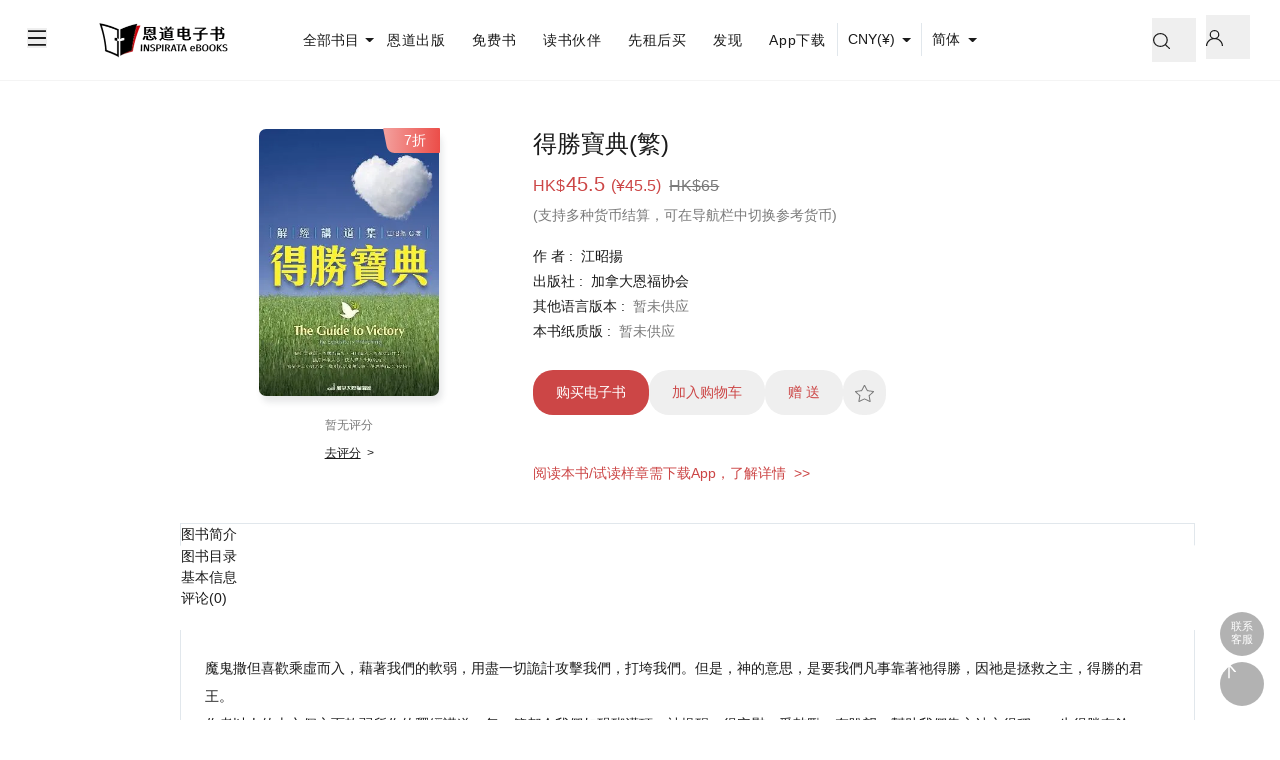

--- FILE ---
content_type: text/html; charset=utf-8
request_url: https://ebook.endao.co/zh-CN/book/1625
body_size: 29683
content:
<!DOCTYPE html><html lang="zh-CN" dir="ltr"><head><meta charSet="utf-8"/><meta name="viewport" content="width=device-width, initial-scale=1, maximum-scale=1, user-scalable=no"/><link rel="preload" as="image" imageSrcSet="/_next/image?url=https%3A%2F%2Fdl.edhub.cc%2Froot%2Fimages%2Fbook_img%2F2311%2FCCI695_web.jpg&amp;w=576&amp;q=75 1x" fetchPriority="high"/><link rel="stylesheet" href="/_next/static/css/dcfbcd9b4c2fd6f5.css" data-precedence="next"/><link rel="preload" as="script" fetchPriority="low" href="/_next/static/chunks/webpack-60eb54c751a97a6e.js"/><script src="/_next/static/chunks/fd9d1056-0c85016c168cf46e.js" async=""></script><script src="/_next/static/chunks/2117-36f422ba60b27706.js" async=""></script><script src="/_next/static/chunks/main-app-5294d1645fe5526e.js" async=""></script><script src="/_next/static/chunks/869-20c523b04e4501eb.js" async=""></script><script src="/_next/static/chunks/1501-fd50d645403f2a22.js" async=""></script><script src="/_next/static/chunks/2972-71de743f697a34cb.js" async=""></script><script src="/_next/static/chunks/1573-4c21bb3402ec290d.js" async=""></script><script src="/_next/static/chunks/9832-cd01c20064ec54b5.js" async=""></script><script src="/_next/static/chunks/2264-e6bc111832d51c0b.js" async=""></script><script src="/_next/static/chunks/9352-bd52b9ab8c1651f1.js" async=""></script><script src="/_next/static/chunks/5878-9eb52d0953d2c916.js" async=""></script><script src="/_next/static/chunks/1989-7dfb5e99ebae9f6e.js" async=""></script><script src="/_next/static/chunks/app/%5Blng%5D/layout-1a3f0728f7381e3e.js" async=""></script><script src="/_next/static/chunks/13b76428-e1bf383848c17260.js" async=""></script><script src="/_next/static/chunks/2328-c948af3d39b206bb.js" async=""></script><script src="/_next/static/chunks/2045-3953bafdfc179103.js" async=""></script><script src="/_next/static/chunks/7821-c1f09ba522b5a786.js" async=""></script><script src="/_next/static/chunks/3254-4beb5877bf582889.js" async=""></script><script src="/_next/static/chunks/5255-b443613029b68a0f.js" async=""></script><script src="/_next/static/chunks/3452-1fc212c536a48a14.js" async=""></script><script src="/_next/static/chunks/3438-7ba876743d1570bd.js" async=""></script><script src="/_next/static/chunks/7166-19d336ba9de8d8e3.js" async=""></script><script src="/_next/static/chunks/9321-b56aa8c8e123595f.js" async=""></script><script src="/_next/static/chunks/4087-fbc299d5b3443243.js" async=""></script><script src="/_next/static/chunks/8161-c3491039f0ed9441.js" async=""></script><script src="/_next/static/chunks/9434-8c228d3c2c00e192.js" async=""></script><script src="/_next/static/chunks/8585-8585005feac08389.js" async=""></script><script src="/_next/static/chunks/5162-bf348d7a9e1ae2c8.js" async=""></script><script src="/_next/static/chunks/9171-e5ddc013bde8e1d0.js" async=""></script><script src="/_next/static/chunks/app/%5Blng%5D/book/%5Bid%5D/page-61609f0228d5951e.js" async=""></script><link rel="preload" href="https://www.googletagmanager.com/gtag/js?id=G-2M9HLVWV5P" as="script"/><title>得勝寶典(繁)-恩道电子书丨华人基督徒专属的电子书阅读平台</title><script src="/_next/static/chunks/polyfills-42372ed130431b0a.js" noModule=""></script><style id="antd-cssinjs" data-rc-order="prepend" data-rc-priority="-1000">a:where(.css-1v613y0){color:#1677ff;text-decoration:none;background-color:transparent;outline:none;cursor:pointer;transition:color 0.3s;-webkit-text-decoration-skip:objects;}a:where(.css-1v613y0):hover{color:#69b1ff;}a:where(.css-1v613y0):active{color:#0958d9;}a:where(.css-1v613y0):active,a:where(.css-1v613y0):hover{text-decoration:none;outline:0;}a:where(.css-1v613y0):focus{text-decoration:none;outline:0;}a:where(.css-1v613y0)[disabled]{color:rgba(0,0,0,0.25);cursor:not-allowed;}:where(.css-1v613y0) a{color:#1677ff;text-decoration:none;background-color:transparent;outline:none;cursor:pointer;transition:color 0.3s;-webkit-text-decoration-skip:objects;}:where(.css-1v613y0) a:hover{color:#69b1ff;}:where(.css-1v613y0) a:active{color:#0958d9;}:where(.css-1v613y0) a:active,:where(.css-1v613y0) a:hover{text-decoration:none;outline:0;}:where(.css-1v613y0) a:focus{text-decoration:none;outline:0;}:where(.css-1v613y0) a[disabled]{color:rgba(0,0,0,0.25);cursor:not-allowed;}:where(.css-1v613y0).anticon{display:inline-flex;align-items:center;color:inherit;font-style:normal;line-height:0;text-align:center;text-transform:none;vertical-align:-0.125em;text-rendering:optimizeLegibility;-webkit-font-smoothing:antialiased;-moz-osx-font-smoothing:grayscale;}:where(.css-1v613y0).anticon >*{line-height:1;}:where(.css-1v613y0).anticon svg{display:inline-block;}:where(.css-1v613y0).anticon .anticon .anticon-icon{display:block;}:where(.css-1v613y0).ant-btn{font-family:-apple-system,BlinkMacSystemFont,'Segoe UI',Roboto,'Helvetica Neue',Arial,'Noto Sans',sans-serif,'Apple Color Emoji','Segoe UI Emoji','Segoe UI Symbol','Noto Color Emoji';font-size:14px;box-sizing:border-box;}:where(.css-1v613y0).ant-btn::before,:where(.css-1v613y0).ant-btn::after{box-sizing:border-box;}:where(.css-1v613y0).ant-btn [class^="ant-btn"],:where(.css-1v613y0).ant-btn [class*=" ant-btn"]{box-sizing:border-box;}:where(.css-1v613y0).ant-btn [class^="ant-btn"]::before,:where(.css-1v613y0).ant-btn [class*=" ant-btn"]::before,:where(.css-1v613y0).ant-btn [class^="ant-btn"]::after,:where(.css-1v613y0).ant-btn [class*=" ant-btn"]::after{box-sizing:border-box;}:where(.css-1v613y0).ant-btn{outline:none;position:relative;display:inline-flex;gap:8px;align-items:center;justify-content:center;font-weight:400;white-space:nowrap;text-align:center;background-image:none;background:transparent;border:1px solid transparent;cursor:pointer;transition:all 0.2s cubic-bezier(0.645, 0.045, 0.355, 1);user-select:none;touch-action:manipulation;color:rgba(0,0,0,0.88);}:where(.css-1v613y0).ant-btn:disabled>*{pointer-events:none;}:where(.css-1v613y0).ant-btn .ant-btn-icon>svg{display:inline-flex;align-items:center;color:inherit;font-style:normal;line-height:0;text-align:center;text-transform:none;vertical-align:-0.125em;text-rendering:optimizeLegibility;-webkit-font-smoothing:antialiased;-moz-osx-font-smoothing:grayscale;}:where(.css-1v613y0).ant-btn .ant-btn-icon>svg >*{line-height:1;}:where(.css-1v613y0).ant-btn .ant-btn-icon>svg svg{display:inline-block;}:where(.css-1v613y0).ant-btn >a{color:currentColor;}:where(.css-1v613y0).ant-btn:not(:disabled):focus-visible{outline:3px solid #91caff;outline-offset:1px;transition:outline-offset 0s,outline 0s;}:where(.css-1v613y0).ant-btn.ant-btn-two-chinese-chars::first-letter{letter-spacing:0.34em;}:where(.css-1v613y0).ant-btn.ant-btn-two-chinese-chars>*:not(.anticon){margin-inline-end:-0.34em;letter-spacing:0.34em;}:where(.css-1v613y0).ant-btn.ant-btn-icon-only{padding-inline:0;}:where(.css-1v613y0).ant-btn.ant-btn-icon-only.ant-btn-compact-item{flex:none;}:where(.css-1v613y0).ant-btn.ant-btn-icon-only.ant-btn-round{width:auto;}:where(.css-1v613y0).ant-btn.ant-btn-loading{opacity:0.65;cursor:default;}:where(.css-1v613y0).ant-btn .ant-btn-loading-icon{transition:width 0.3s cubic-bezier(0.645, 0.045, 0.355, 1),opacity 0.3s cubic-bezier(0.645, 0.045, 0.355, 1),margin 0.3s cubic-bezier(0.645, 0.045, 0.355, 1);}:where(.css-1v613y0).ant-btn:not(.ant-btn-icon-end) .ant-btn-loading-icon-motion-appear-start,:where(.css-1v613y0).ant-btn:not(.ant-btn-icon-end) .ant-btn-loading-icon-motion-enter-start{margin-inline-end:-8px;}:where(.css-1v613y0).ant-btn:not(.ant-btn-icon-end) .ant-btn-loading-icon-motion-appear-active,:where(.css-1v613y0).ant-btn:not(.ant-btn-icon-end) .ant-btn-loading-icon-motion-enter-active{margin-inline-end:0;}:where(.css-1v613y0).ant-btn:not(.ant-btn-icon-end) .ant-btn-loading-icon-motion-leave-start{margin-inline-end:0;}:where(.css-1v613y0).ant-btn:not(.ant-btn-icon-end) .ant-btn-loading-icon-motion-leave-active{margin-inline-end:-8px;}:where(.css-1v613y0).ant-btn-icon-end{flex-direction:row-reverse;}:where(.css-1v613y0).ant-btn-icon-end .ant-btn-loading-icon-motion-appear-start,:where(.css-1v613y0).ant-btn-icon-end .ant-btn-loading-icon-motion-enter-start{margin-inline-start:-8px;}:where(.css-1v613y0).ant-btn-icon-end .ant-btn-loading-icon-motion-appear-active,:where(.css-1v613y0).ant-btn-icon-end .ant-btn-loading-icon-motion-enter-active{margin-inline-start:0;}:where(.css-1v613y0).ant-btn-icon-end .ant-btn-loading-icon-motion-leave-start{margin-inline-start:0;}:where(.css-1v613y0).ant-btn-icon-end .ant-btn-loading-icon-motion-leave-active{margin-inline-start:-8px;}:where(.css-1v613y0).ant-btn{font-size:14px;height:32px;padding:0px 15px;border-radius:6px;}:where(.css-1v613y0).ant-btn.ant-btn-icon-only{width:32px;}:where(.css-1v613y0).ant-btn.ant-btn-icon-only .anticon{font-size:inherit;}:where(.css-1v613y0).ant-btn.ant-btn-circle.ant-btn{min-width:32px;padding-inline-start:0;padding-inline-end:0;border-radius:50%;}:where(.css-1v613y0).ant-btn.ant-btn-round.ant-btn{border-radius:32px;padding-inline-start:16px;padding-inline-end:16px;}:where(.css-1v613y0).ant-btn-sm{font-size:14px;height:24px;padding:0px 7px;border-radius:4px;}:where(.css-1v613y0).ant-btn-sm.ant-btn-icon-only{width:24px;}:where(.css-1v613y0).ant-btn-sm.ant-btn-icon-only .anticon{font-size:inherit;}:where(.css-1v613y0).ant-btn.ant-btn-circle.ant-btn-sm{min-width:24px;padding-inline-start:0;padding-inline-end:0;border-radius:50%;}:where(.css-1v613y0).ant-btn.ant-btn-round.ant-btn-sm{border-radius:24px;padding-inline-start:12px;padding-inline-end:12px;}:where(.css-1v613y0).ant-btn-lg{font-size:16px;height:40px;padding:0px 15px;border-radius:8px;}:where(.css-1v613y0).ant-btn-lg.ant-btn-icon-only{width:40px;}:where(.css-1v613y0).ant-btn-lg.ant-btn-icon-only .anticon{font-size:inherit;}:where(.css-1v613y0).ant-btn.ant-btn-circle.ant-btn-lg{min-width:40px;padding-inline-start:0;padding-inline-end:0;border-radius:50%;}:where(.css-1v613y0).ant-btn.ant-btn-round.ant-btn-lg{border-radius:40px;padding-inline-start:20px;padding-inline-end:20px;}:where(.css-1v613y0).ant-btn.ant-btn-block{width:100%;}:where(.css-1v613y0).ant-btn-color-default{color:rgba(0,0,0,0.88);box-shadow:0 2px 0 rgba(0,0,0,0.02);}:where(.css-1v613y0).ant-btn-color-default.ant-btn-variant-solid{color:#fff;background:rgb(0,0,0);}:where(.css-1v613y0).ant-btn-color-default.ant-btn-variant-solid:disabled,:where(.css-1v613y0).ant-btn-color-default.ant-btn-variant-solid.ant-btn-disabled{cursor:not-allowed;border-color:#d9d9d9;color:rgba(0,0,0,0.25);background:rgba(0,0,0,0.04);box-shadow:none;}:where(.css-1v613y0).ant-btn-color-default.ant-btn-variant-solid:not(:disabled):not(.ant-btn-disabled):hover{color:#fff;background:rgba(0,0,0,0.75);}:where(.css-1v613y0).ant-btn-color-default.ant-btn-variant-solid:not(:disabled):not(.ant-btn-disabled):active{color:#fff;background:rgba(0,0,0,0.95);}:where(.css-1v613y0).ant-btn-color-default.ant-btn-variant-dashed{border-style:dashed;}:where(.css-1v613y0).ant-btn-color-default.ant-btn-variant-filled{box-shadow:none;background:rgba(0,0,0,0.04);}:where(.css-1v613y0).ant-btn-color-default.ant-btn-variant-filled:disabled,:where(.css-1v613y0).ant-btn-color-default.ant-btn-variant-filled.ant-btn-disabled{cursor:not-allowed;border-color:#d9d9d9;color:rgba(0,0,0,0.25);background:rgba(0,0,0,0.04);box-shadow:none;}:where(.css-1v613y0).ant-btn-color-default.ant-btn-variant-filled:not(:disabled):not(.ant-btn-disabled):hover{background:rgba(0,0,0,0.06);}:where(.css-1v613y0).ant-btn-color-default.ant-btn-variant-filled:not(:disabled):not(.ant-btn-disabled):active{background:rgba(0,0,0,0.15);}:where(.css-1v613y0).ant-btn-color-default.ant-btn-background-ghost{color:#ffffff;background:transparent;border-color:#ffffff;box-shadow:none;}:where(.css-1v613y0).ant-btn-color-default.ant-btn-background-ghost:not(:disabled):not(.ant-btn-disabled):hover{background:transparent;}:where(.css-1v613y0).ant-btn-color-default.ant-btn-background-ghost:not(:disabled):not(.ant-btn-disabled):active{background:transparent;}:where(.css-1v613y0).ant-btn-color-default.ant-btn-background-ghost:disabled{cursor:not-allowed;color:rgba(0,0,0,0.25);border-color:#d9d9d9;}:where(.css-1v613y0).ant-btn-color-default.ant-btn-variant-link{color:rgba(0,0,0,0.88);box-shadow:none;}:where(.css-1v613y0).ant-btn-color-default.ant-btn-variant-link:disabled,:where(.css-1v613y0).ant-btn-color-default.ant-btn-variant-link.ant-btn-disabled{cursor:not-allowed;color:rgba(0,0,0,0.25);}:where(.css-1v613y0).ant-btn-color-default.ant-btn-variant-link:not(:disabled):not(.ant-btn-disabled):hover{color:#69b1ff;background:transparent;}:where(.css-1v613y0).ant-btn-color-default.ant-btn-variant-link:not(:disabled):not(.ant-btn-disabled):active{color:#0958d9;}:where(.css-1v613y0).ant-btn-color-primary{color:#1677ff;box-shadow:0 2px 0 rgba(5,145,255,0.1);}:where(.css-1v613y0).ant-btn-color-primary.ant-btn-variant-outlined,:where(.css-1v613y0).ant-btn-color-primary.ant-btn-variant-dashed{border-color:#1677ff;background:#ffffff;}:where(.css-1v613y0).ant-btn-color-primary.ant-btn-variant-outlined:disabled,:where(.css-1v613y0).ant-btn-color-primary.ant-btn-variant-dashed:disabled,:where(.css-1v613y0).ant-btn-color-primary.ant-btn-variant-outlined.ant-btn-disabled,:where(.css-1v613y0).ant-btn-color-primary.ant-btn-variant-dashed.ant-btn-disabled{cursor:not-allowed;border-color:#d9d9d9;color:rgba(0,0,0,0.25);background:rgba(0,0,0,0.04);box-shadow:none;}:where(.css-1v613y0).ant-btn-color-primary.ant-btn-variant-outlined:not(:disabled):not(.ant-btn-disabled):hover,:where(.css-1v613y0).ant-btn-color-primary.ant-btn-variant-dashed:not(:disabled):not(.ant-btn-disabled):hover{color:#4096ff;border-color:#4096ff;background:#ffffff;}:where(.css-1v613y0).ant-btn-color-primary.ant-btn-variant-outlined:not(:disabled):not(.ant-btn-disabled):active,:where(.css-1v613y0).ant-btn-color-primary.ant-btn-variant-dashed:not(:disabled):not(.ant-btn-disabled):active{color:#0958d9;border-color:#0958d9;background:#ffffff;}:where(.css-1v613y0).ant-btn-color-primary.ant-btn-variant-dashed{border-style:dashed;}:where(.css-1v613y0).ant-btn-color-primary.ant-btn-variant-filled{box-shadow:none;background:#e6f4ff;}:where(.css-1v613y0).ant-btn-color-primary.ant-btn-variant-filled:disabled,:where(.css-1v613y0).ant-btn-color-primary.ant-btn-variant-filled.ant-btn-disabled{cursor:not-allowed;border-color:#d9d9d9;color:rgba(0,0,0,0.25);background:rgba(0,0,0,0.04);box-shadow:none;}:where(.css-1v613y0).ant-btn-color-primary.ant-btn-variant-filled:not(:disabled):not(.ant-btn-disabled):hover{background:#bae0ff;}:where(.css-1v613y0).ant-btn-color-primary.ant-btn-variant-filled:not(:disabled):not(.ant-btn-disabled):active{background:#91caff;}:where(.css-1v613y0).ant-btn-color-primary.ant-btn-variant-text{color:#1677ff;box-shadow:none;}:where(.css-1v613y0).ant-btn-color-primary.ant-btn-variant-text:disabled,:where(.css-1v613y0).ant-btn-color-primary.ant-btn-variant-text.ant-btn-disabled{cursor:not-allowed;color:rgba(0,0,0,0.25);}:where(.css-1v613y0).ant-btn-color-primary.ant-btn-variant-text:not(:disabled):not(.ant-btn-disabled):hover{color:#4096ff;background:#e6f4ff;}:where(.css-1v613y0).ant-btn-color-primary.ant-btn-variant-text:not(:disabled):not(.ant-btn-disabled):active{color:#0958d9;background:#91caff;}:where(.css-1v613y0).ant-btn-color-primary.ant-btn-variant-link{color:#1677ff;box-shadow:none;}:where(.css-1v613y0).ant-btn-color-primary.ant-btn-variant-link:disabled,:where(.css-1v613y0).ant-btn-color-primary.ant-btn-variant-link.ant-btn-disabled{cursor:not-allowed;color:rgba(0,0,0,0.25);}:where(.css-1v613y0).ant-btn-color-primary.ant-btn-variant-link:not(:disabled):not(.ant-btn-disabled):hover{color:#4096ff;background:transparent;}:where(.css-1v613y0).ant-btn-color-primary.ant-btn-variant-link:not(:disabled):not(.ant-btn-disabled):active{color:#0958d9;}:where(.css-1v613y0).ant-btn-color-primary.ant-btn-background-ghost{color:#1677ff;background:transparent;border-color:#1677ff;box-shadow:none;}:where(.css-1v613y0).ant-btn-color-primary.ant-btn-background-ghost:not(:disabled):not(.ant-btn-disabled):hover{background:transparent;color:#4096ff;border-color:#4096ff;}:where(.css-1v613y0).ant-btn-color-primary.ant-btn-background-ghost:not(:disabled):not(.ant-btn-disabled):active{background:transparent;color:#0958d9;border-color:#0958d9;}:where(.css-1v613y0).ant-btn-color-primary.ant-btn-background-ghost:disabled{cursor:not-allowed;color:rgba(0,0,0,0.25);border-color:#d9d9d9;}:where(.css-1v613y0).ant-btn-color-dangerous{color:#ff4d4f;box-shadow:0 2px 0 rgba(255,38,5,0.06);}:where(.css-1v613y0).ant-btn-color-dangerous.ant-btn-variant-solid{color:#fff;background:#ff4d4f;}:where(.css-1v613y0).ant-btn-color-dangerous.ant-btn-variant-solid:disabled,:where(.css-1v613y0).ant-btn-color-dangerous.ant-btn-variant-solid.ant-btn-disabled{cursor:not-allowed;border-color:#d9d9d9;color:rgba(0,0,0,0.25);background:rgba(0,0,0,0.04);box-shadow:none;}:where(.css-1v613y0).ant-btn-color-dangerous.ant-btn-variant-solid:not(:disabled):not(.ant-btn-disabled):hover{background:#ff7875;}:where(.css-1v613y0).ant-btn-color-dangerous.ant-btn-variant-solid:not(:disabled):not(.ant-btn-disabled):active{background:#d9363e;}:where(.css-1v613y0).ant-btn-color-dangerous.ant-btn-variant-outlined,:where(.css-1v613y0).ant-btn-color-dangerous.ant-btn-variant-dashed{border-color:#ff4d4f;background:#ffffff;}:where(.css-1v613y0).ant-btn-color-dangerous.ant-btn-variant-outlined:disabled,:where(.css-1v613y0).ant-btn-color-dangerous.ant-btn-variant-dashed:disabled,:where(.css-1v613y0).ant-btn-color-dangerous.ant-btn-variant-outlined.ant-btn-disabled,:where(.css-1v613y0).ant-btn-color-dangerous.ant-btn-variant-dashed.ant-btn-disabled{cursor:not-allowed;border-color:#d9d9d9;color:rgba(0,0,0,0.25);background:rgba(0,0,0,0.04);box-shadow:none;}:where(.css-1v613y0).ant-btn-color-dangerous.ant-btn-variant-outlined:not(:disabled):not(.ant-btn-disabled):hover,:where(.css-1v613y0).ant-btn-color-dangerous.ant-btn-variant-dashed:not(:disabled):not(.ant-btn-disabled):hover{color:#ff7875;border-color:#ffa39e;}:where(.css-1v613y0).ant-btn-color-dangerous.ant-btn-variant-outlined:not(:disabled):not(.ant-btn-disabled):active,:where(.css-1v613y0).ant-btn-color-dangerous.ant-btn-variant-dashed:not(:disabled):not(.ant-btn-disabled):active{color:#d9363e;border-color:#d9363e;}:where(.css-1v613y0).ant-btn-color-dangerous.ant-btn-variant-dashed{border-style:dashed;}:where(.css-1v613y0).ant-btn-color-dangerous.ant-btn-variant-filled{box-shadow:none;background:#fff2f0;}:where(.css-1v613y0).ant-btn-color-dangerous.ant-btn-variant-filled:disabled,:where(.css-1v613y0).ant-btn-color-dangerous.ant-btn-variant-filled.ant-btn-disabled{cursor:not-allowed;border-color:#d9d9d9;color:rgba(0,0,0,0.25);background:rgba(0,0,0,0.04);box-shadow:none;}:where(.css-1v613y0).ant-btn-color-dangerous.ant-btn-variant-filled:not(:disabled):not(.ant-btn-disabled):hover{background:#ffdfdc;}:where(.css-1v613y0).ant-btn-color-dangerous.ant-btn-variant-filled:not(:disabled):not(.ant-btn-disabled):active{background:#ffccc7;}:where(.css-1v613y0).ant-btn-color-dangerous.ant-btn-variant-text{color:#ff4d4f;box-shadow:none;}:where(.css-1v613y0).ant-btn-color-dangerous.ant-btn-variant-text:disabled,:where(.css-1v613y0).ant-btn-color-dangerous.ant-btn-variant-text.ant-btn-disabled{cursor:not-allowed;color:rgba(0,0,0,0.25);}:where(.css-1v613y0).ant-btn-color-dangerous.ant-btn-variant-text:not(:disabled):not(.ant-btn-disabled):hover{color:#ff7875;background:#fff2f0;}:where(.css-1v613y0).ant-btn-color-dangerous.ant-btn-variant-text:not(:disabled):not(.ant-btn-disabled):active{color:#ff7875;background:#ffccc7;}:where(.css-1v613y0).ant-btn-color-dangerous.ant-btn-variant-link{color:#ff4d4f;box-shadow:none;}:where(.css-1v613y0).ant-btn-color-dangerous.ant-btn-variant-link:disabled,:where(.css-1v613y0).ant-btn-color-dangerous.ant-btn-variant-link.ant-btn-disabled{cursor:not-allowed;color:rgba(0,0,0,0.25);}:where(.css-1v613y0).ant-btn-color-dangerous.ant-btn-variant-link:not(:disabled):not(.ant-btn-disabled):hover{color:#ff7875;}:where(.css-1v613y0).ant-btn-color-dangerous.ant-btn-variant-link:not(:disabled):not(.ant-btn-disabled):active{color:#d9363e;}:where(.css-1v613y0).ant-btn-color-dangerous.ant-btn-background-ghost{color:#ff4d4f;background:transparent;border-color:#ff4d4f;box-shadow:none;}:where(.css-1v613y0).ant-btn-color-dangerous.ant-btn-background-ghost:not(:disabled):not(.ant-btn-disabled):hover{background:transparent;color:#ff7875;border-color:#ff7875;}:where(.css-1v613y0).ant-btn-color-dangerous.ant-btn-background-ghost:not(:disabled):not(.ant-btn-disabled):active{background:transparent;color:#d9363e;border-color:#d9363e;}:where(.css-1v613y0).ant-btn-color-dangerous.ant-btn-background-ghost:disabled{cursor:not-allowed;color:rgba(0,0,0,0.25);border-color:#d9d9d9;}:where(.css-1v613y0).ant-btn-color-link.ant-btn-variant-link{color:#1677ff;box-shadow:none;}:where(.css-1v613y0).ant-btn-color-link.ant-btn-variant-link:disabled,:where(.css-1v613y0).ant-btn-color-link.ant-btn-variant-link.ant-btn-disabled{cursor:not-allowed;color:rgba(0,0,0,0.25);}:where(.css-1v613y0).ant-btn-color-link.ant-btn-variant-link:not(:disabled):not(.ant-btn-disabled):hover{color:#69b1ff;}:where(.css-1v613y0).ant-btn-color-link.ant-btn-variant-link:not(:disabled):not(.ant-btn-disabled):active{color:#0958d9;}:where(.css-1v613y0).ant-btn-color-link.ant-btn-background-ghost{color:#1677ff;background:transparent;border-color:#1677ff;box-shadow:none;}:where(.css-1v613y0).ant-btn-color-link.ant-btn-background-ghost:not(:disabled):not(.ant-btn-disabled):hover{background:transparent;color:#69b1ff;border-color:#69b1ff;}:where(.css-1v613y0).ant-btn-color-link.ant-btn-background-ghost:not(:disabled):not(.ant-btn-disabled):active{background:transparent;color:#0958d9;border-color:#0958d9;}:where(.css-1v613y0).ant-btn-color-link.ant-btn-background-ghost:disabled{cursor:not-allowed;color:rgba(0,0,0,0.25);border-color:#d9d9d9;}:where(.css-1v613y0).ant-btn-color-blue{color:#1677ff;box-shadow:0 2px 0 rgba(5,145,255,0.1);}:where(.css-1v613y0).ant-btn-color-blue.ant-btn-variant-solid{color:#fff;background:#1677ff;}:where(.css-1v613y0).ant-btn-color-blue.ant-btn-variant-solid:disabled,:where(.css-1v613y0).ant-btn-color-blue.ant-btn-variant-solid.ant-btn-disabled{cursor:not-allowed;border-color:#d9d9d9;color:rgba(0,0,0,0.25);background:rgba(0,0,0,0.04);box-shadow:none;}:where(.css-1v613y0).ant-btn-color-blue.ant-btn-variant-solid:not(:disabled):not(.ant-btn-disabled):hover{background:#4096ff;}:where(.css-1v613y0).ant-btn-color-blue.ant-btn-variant-solid:not(:disabled):not(.ant-btn-disabled):active{background:#0958d9;}:where(.css-1v613y0).ant-btn-color-blue.ant-btn-variant-outlined,:where(.css-1v613y0).ant-btn-color-blue.ant-btn-variant-dashed{border-color:#1677ff;background:#ffffff;}:where(.css-1v613y0).ant-btn-color-blue.ant-btn-variant-outlined:disabled,:where(.css-1v613y0).ant-btn-color-blue.ant-btn-variant-dashed:disabled,:where(.css-1v613y0).ant-btn-color-blue.ant-btn-variant-outlined.ant-btn-disabled,:where(.css-1v613y0).ant-btn-color-blue.ant-btn-variant-dashed.ant-btn-disabled{cursor:not-allowed;border-color:#d9d9d9;color:rgba(0,0,0,0.25);background:rgba(0,0,0,0.04);box-shadow:none;}:where(.css-1v613y0).ant-btn-color-blue.ant-btn-variant-outlined:not(:disabled):not(.ant-btn-disabled):hover,:where(.css-1v613y0).ant-btn-color-blue.ant-btn-variant-dashed:not(:disabled):not(.ant-btn-disabled):hover{color:#4096ff;border-color:#4096ff;background:#ffffff;}:where(.css-1v613y0).ant-btn-color-blue.ant-btn-variant-outlined:not(:disabled):not(.ant-btn-disabled):active,:where(.css-1v613y0).ant-btn-color-blue.ant-btn-variant-dashed:not(:disabled):not(.ant-btn-disabled):active{color:#0958d9;border-color:#0958d9;background:#ffffff;}:where(.css-1v613y0).ant-btn-color-blue.ant-btn-variant-dashed{border-style:dashed;}:where(.css-1v613y0).ant-btn-color-blue.ant-btn-variant-filled{box-shadow:none;background:#e6f4ff;}:where(.css-1v613y0).ant-btn-color-blue.ant-btn-variant-filled:disabled,:where(.css-1v613y0).ant-btn-color-blue.ant-btn-variant-filled.ant-btn-disabled{cursor:not-allowed;border-color:#d9d9d9;color:rgba(0,0,0,0.25);background:rgba(0,0,0,0.04);box-shadow:none;}:where(.css-1v613y0).ant-btn-color-blue.ant-btn-variant-filled:not(:disabled):not(.ant-btn-disabled):hover{background:#bae0ff;}:where(.css-1v613y0).ant-btn-color-blue.ant-btn-variant-filled:not(:disabled):not(.ant-btn-disabled):active{background:#91caff;}:where(.css-1v613y0).ant-btn-color-blue.ant-btn-variant-link{color:#1677ff;box-shadow:none;}:where(.css-1v613y0).ant-btn-color-blue.ant-btn-variant-link:disabled,:where(.css-1v613y0).ant-btn-color-blue.ant-btn-variant-link.ant-btn-disabled{cursor:not-allowed;color:rgba(0,0,0,0.25);}:where(.css-1v613y0).ant-btn-color-blue.ant-btn-variant-link:not(:disabled):not(.ant-btn-disabled):hover{color:#4096ff;}:where(.css-1v613y0).ant-btn-color-blue.ant-btn-variant-link:not(:disabled):not(.ant-btn-disabled):active{color:#0958d9;}:where(.css-1v613y0).ant-btn-color-blue.ant-btn-variant-text{color:#1677ff;box-shadow:none;}:where(.css-1v613y0).ant-btn-color-blue.ant-btn-variant-text:disabled,:where(.css-1v613y0).ant-btn-color-blue.ant-btn-variant-text.ant-btn-disabled{cursor:not-allowed;color:rgba(0,0,0,0.25);}:where(.css-1v613y0).ant-btn-color-blue.ant-btn-variant-text:not(:disabled):not(.ant-btn-disabled):hover{color:#4096ff;background:#e6f4ff;}:where(.css-1v613y0).ant-btn-color-blue.ant-btn-variant-text:not(:disabled):not(.ant-btn-disabled):active{color:#0958d9;background:#91caff;}:where(.css-1v613y0).ant-btn-color-purple{color:#722ed1;box-shadow:0 2px 0 rgba(155,5,255,0.06);}:where(.css-1v613y0).ant-btn-color-purple.ant-btn-variant-solid{color:#fff;background:#722ed1;}:where(.css-1v613y0).ant-btn-color-purple.ant-btn-variant-solid:disabled,:where(.css-1v613y0).ant-btn-color-purple.ant-btn-variant-solid.ant-btn-disabled{cursor:not-allowed;border-color:#d9d9d9;color:rgba(0,0,0,0.25);background:rgba(0,0,0,0.04);box-shadow:none;}:where(.css-1v613y0).ant-btn-color-purple.ant-btn-variant-solid:not(:disabled):not(.ant-btn-disabled):hover{background:#9254de;}:where(.css-1v613y0).ant-btn-color-purple.ant-btn-variant-solid:not(:disabled):not(.ant-btn-disabled):active{background:#531dab;}:where(.css-1v613y0).ant-btn-color-purple.ant-btn-variant-outlined,:where(.css-1v613y0).ant-btn-color-purple.ant-btn-variant-dashed{border-color:#722ed1;background:#ffffff;}:where(.css-1v613y0).ant-btn-color-purple.ant-btn-variant-outlined:disabled,:where(.css-1v613y0).ant-btn-color-purple.ant-btn-variant-dashed:disabled,:where(.css-1v613y0).ant-btn-color-purple.ant-btn-variant-outlined.ant-btn-disabled,:where(.css-1v613y0).ant-btn-color-purple.ant-btn-variant-dashed.ant-btn-disabled{cursor:not-allowed;border-color:#d9d9d9;color:rgba(0,0,0,0.25);background:rgba(0,0,0,0.04);box-shadow:none;}:where(.css-1v613y0).ant-btn-color-purple.ant-btn-variant-outlined:not(:disabled):not(.ant-btn-disabled):hover,:where(.css-1v613y0).ant-btn-color-purple.ant-btn-variant-dashed:not(:disabled):not(.ant-btn-disabled):hover{color:#9254de;border-color:#9254de;background:#ffffff;}:where(.css-1v613y0).ant-btn-color-purple.ant-btn-variant-outlined:not(:disabled):not(.ant-btn-disabled):active,:where(.css-1v613y0).ant-btn-color-purple.ant-btn-variant-dashed:not(:disabled):not(.ant-btn-disabled):active{color:#531dab;border-color:#531dab;background:#ffffff;}:where(.css-1v613y0).ant-btn-color-purple.ant-btn-variant-dashed{border-style:dashed;}:where(.css-1v613y0).ant-btn-color-purple.ant-btn-variant-filled{box-shadow:none;background:#f9f0ff;}:where(.css-1v613y0).ant-btn-color-purple.ant-btn-variant-filled:disabled,:where(.css-1v613y0).ant-btn-color-purple.ant-btn-variant-filled.ant-btn-disabled{cursor:not-allowed;border-color:#d9d9d9;color:rgba(0,0,0,0.25);background:rgba(0,0,0,0.04);box-shadow:none;}:where(.css-1v613y0).ant-btn-color-purple.ant-btn-variant-filled:not(:disabled):not(.ant-btn-disabled):hover{background:#efdbff;}:where(.css-1v613y0).ant-btn-color-purple.ant-btn-variant-filled:not(:disabled):not(.ant-btn-disabled):active{background:#d3adf7;}:where(.css-1v613y0).ant-btn-color-purple.ant-btn-variant-link{color:#722ed1;box-shadow:none;}:where(.css-1v613y0).ant-btn-color-purple.ant-btn-variant-link:disabled,:where(.css-1v613y0).ant-btn-color-purple.ant-btn-variant-link.ant-btn-disabled{cursor:not-allowed;color:rgba(0,0,0,0.25);}:where(.css-1v613y0).ant-btn-color-purple.ant-btn-variant-link:not(:disabled):not(.ant-btn-disabled):hover{color:#9254de;}:where(.css-1v613y0).ant-btn-color-purple.ant-btn-variant-link:not(:disabled):not(.ant-btn-disabled):active{color:#531dab;}:where(.css-1v613y0).ant-btn-color-purple.ant-btn-variant-text{color:#722ed1;box-shadow:none;}:where(.css-1v613y0).ant-btn-color-purple.ant-btn-variant-text:disabled,:where(.css-1v613y0).ant-btn-color-purple.ant-btn-variant-text.ant-btn-disabled{cursor:not-allowed;color:rgba(0,0,0,0.25);}:where(.css-1v613y0).ant-btn-color-purple.ant-btn-variant-text:not(:disabled):not(.ant-btn-disabled):hover{color:#9254de;background:#f9f0ff;}:where(.css-1v613y0).ant-btn-color-purple.ant-btn-variant-text:not(:disabled):not(.ant-btn-disabled):active{color:#531dab;background:#d3adf7;}:where(.css-1v613y0).ant-btn-color-cyan{color:#13c2c2;box-shadow:0 2px 0 rgba(5,255,215,0.1);}:where(.css-1v613y0).ant-btn-color-cyan.ant-btn-variant-solid{color:#fff;background:#13c2c2;}:where(.css-1v613y0).ant-btn-color-cyan.ant-btn-variant-solid:disabled,:where(.css-1v613y0).ant-btn-color-cyan.ant-btn-variant-solid.ant-btn-disabled{cursor:not-allowed;border-color:#d9d9d9;color:rgba(0,0,0,0.25);background:rgba(0,0,0,0.04);box-shadow:none;}:where(.css-1v613y0).ant-btn-color-cyan.ant-btn-variant-solid:not(:disabled):not(.ant-btn-disabled):hover{background:#36cfc9;}:where(.css-1v613y0).ant-btn-color-cyan.ant-btn-variant-solid:not(:disabled):not(.ant-btn-disabled):active{background:#08979c;}:where(.css-1v613y0).ant-btn-color-cyan.ant-btn-variant-outlined,:where(.css-1v613y0).ant-btn-color-cyan.ant-btn-variant-dashed{border-color:#13c2c2;background:#ffffff;}:where(.css-1v613y0).ant-btn-color-cyan.ant-btn-variant-outlined:disabled,:where(.css-1v613y0).ant-btn-color-cyan.ant-btn-variant-dashed:disabled,:where(.css-1v613y0).ant-btn-color-cyan.ant-btn-variant-outlined.ant-btn-disabled,:where(.css-1v613y0).ant-btn-color-cyan.ant-btn-variant-dashed.ant-btn-disabled{cursor:not-allowed;border-color:#d9d9d9;color:rgba(0,0,0,0.25);background:rgba(0,0,0,0.04);box-shadow:none;}:where(.css-1v613y0).ant-btn-color-cyan.ant-btn-variant-outlined:not(:disabled):not(.ant-btn-disabled):hover,:where(.css-1v613y0).ant-btn-color-cyan.ant-btn-variant-dashed:not(:disabled):not(.ant-btn-disabled):hover{color:#36cfc9;border-color:#36cfc9;background:#ffffff;}:where(.css-1v613y0).ant-btn-color-cyan.ant-btn-variant-outlined:not(:disabled):not(.ant-btn-disabled):active,:where(.css-1v613y0).ant-btn-color-cyan.ant-btn-variant-dashed:not(:disabled):not(.ant-btn-disabled):active{color:#08979c;border-color:#08979c;background:#ffffff;}:where(.css-1v613y0).ant-btn-color-cyan.ant-btn-variant-dashed{border-style:dashed;}:where(.css-1v613y0).ant-btn-color-cyan.ant-btn-variant-filled{box-shadow:none;background:#e6fffb;}:where(.css-1v613y0).ant-btn-color-cyan.ant-btn-variant-filled:disabled,:where(.css-1v613y0).ant-btn-color-cyan.ant-btn-variant-filled.ant-btn-disabled{cursor:not-allowed;border-color:#d9d9d9;color:rgba(0,0,0,0.25);background:rgba(0,0,0,0.04);box-shadow:none;}:where(.css-1v613y0).ant-btn-color-cyan.ant-btn-variant-filled:not(:disabled):not(.ant-btn-disabled):hover{background:#b5f5ec;}:where(.css-1v613y0).ant-btn-color-cyan.ant-btn-variant-filled:not(:disabled):not(.ant-btn-disabled):active{background:#87e8de;}:where(.css-1v613y0).ant-btn-color-cyan.ant-btn-variant-link{color:#13c2c2;box-shadow:none;}:where(.css-1v613y0).ant-btn-color-cyan.ant-btn-variant-link:disabled,:where(.css-1v613y0).ant-btn-color-cyan.ant-btn-variant-link.ant-btn-disabled{cursor:not-allowed;color:rgba(0,0,0,0.25);}:where(.css-1v613y0).ant-btn-color-cyan.ant-btn-variant-link:not(:disabled):not(.ant-btn-disabled):hover{color:#36cfc9;}:where(.css-1v613y0).ant-btn-color-cyan.ant-btn-variant-link:not(:disabled):not(.ant-btn-disabled):active{color:#08979c;}:where(.css-1v613y0).ant-btn-color-cyan.ant-btn-variant-text{color:#13c2c2;box-shadow:none;}:where(.css-1v613y0).ant-btn-color-cyan.ant-btn-variant-text:disabled,:where(.css-1v613y0).ant-btn-color-cyan.ant-btn-variant-text.ant-btn-disabled{cursor:not-allowed;color:rgba(0,0,0,0.25);}:where(.css-1v613y0).ant-btn-color-cyan.ant-btn-variant-text:not(:disabled):not(.ant-btn-disabled):hover{color:#36cfc9;background:#e6fffb;}:where(.css-1v613y0).ant-btn-color-cyan.ant-btn-variant-text:not(:disabled):not(.ant-btn-disabled):active{color:#08979c;background:#87e8de;}:where(.css-1v613y0).ant-btn-color-green{color:#52c41a;box-shadow:0 2px 0 rgba(142,255,30,0.08);}:where(.css-1v613y0).ant-btn-color-green.ant-btn-variant-solid{color:#fff;background:#52c41a;}:where(.css-1v613y0).ant-btn-color-green.ant-btn-variant-solid:disabled,:where(.css-1v613y0).ant-btn-color-green.ant-btn-variant-solid.ant-btn-disabled{cursor:not-allowed;border-color:#d9d9d9;color:rgba(0,0,0,0.25);background:rgba(0,0,0,0.04);box-shadow:none;}:where(.css-1v613y0).ant-btn-color-green.ant-btn-variant-solid:not(:disabled):not(.ant-btn-disabled):hover{background:#73d13d;}:where(.css-1v613y0).ant-btn-color-green.ant-btn-variant-solid:not(:disabled):not(.ant-btn-disabled):active{background:#389e0d;}:where(.css-1v613y0).ant-btn-color-green.ant-btn-variant-outlined,:where(.css-1v613y0).ant-btn-color-green.ant-btn-variant-dashed{border-color:#52c41a;background:#ffffff;}:where(.css-1v613y0).ant-btn-color-green.ant-btn-variant-outlined:disabled,:where(.css-1v613y0).ant-btn-color-green.ant-btn-variant-dashed:disabled,:where(.css-1v613y0).ant-btn-color-green.ant-btn-variant-outlined.ant-btn-disabled,:where(.css-1v613y0).ant-btn-color-green.ant-btn-variant-dashed.ant-btn-disabled{cursor:not-allowed;border-color:#d9d9d9;color:rgba(0,0,0,0.25);background:rgba(0,0,0,0.04);box-shadow:none;}:where(.css-1v613y0).ant-btn-color-green.ant-btn-variant-outlined:not(:disabled):not(.ant-btn-disabled):hover,:where(.css-1v613y0).ant-btn-color-green.ant-btn-variant-dashed:not(:disabled):not(.ant-btn-disabled):hover{color:#73d13d;border-color:#73d13d;background:#ffffff;}:where(.css-1v613y0).ant-btn-color-green.ant-btn-variant-outlined:not(:disabled):not(.ant-btn-disabled):active,:where(.css-1v613y0).ant-btn-color-green.ant-btn-variant-dashed:not(:disabled):not(.ant-btn-disabled):active{color:#389e0d;border-color:#389e0d;background:#ffffff;}:where(.css-1v613y0).ant-btn-color-green.ant-btn-variant-dashed{border-style:dashed;}:where(.css-1v613y0).ant-btn-color-green.ant-btn-variant-filled{box-shadow:none;background:#f6ffed;}:where(.css-1v613y0).ant-btn-color-green.ant-btn-variant-filled:disabled,:where(.css-1v613y0).ant-btn-color-green.ant-btn-variant-filled.ant-btn-disabled{cursor:not-allowed;border-color:#d9d9d9;color:rgba(0,0,0,0.25);background:rgba(0,0,0,0.04);box-shadow:none;}:where(.css-1v613y0).ant-btn-color-green.ant-btn-variant-filled:not(:disabled):not(.ant-btn-disabled):hover{background:#d9f7be;}:where(.css-1v613y0).ant-btn-color-green.ant-btn-variant-filled:not(:disabled):not(.ant-btn-disabled):active{background:#b7eb8f;}:where(.css-1v613y0).ant-btn-color-green.ant-btn-variant-link{color:#52c41a;box-shadow:none;}:where(.css-1v613y0).ant-btn-color-green.ant-btn-variant-link:disabled,:where(.css-1v613y0).ant-btn-color-green.ant-btn-variant-link.ant-btn-disabled{cursor:not-allowed;color:rgba(0,0,0,0.25);}:where(.css-1v613y0).ant-btn-color-green.ant-btn-variant-link:not(:disabled):not(.ant-btn-disabled):hover{color:#73d13d;}:where(.css-1v613y0).ant-btn-color-green.ant-btn-variant-link:not(:disabled):not(.ant-btn-disabled):active{color:#389e0d;}:where(.css-1v613y0).ant-btn-color-green.ant-btn-variant-text{color:#52c41a;box-shadow:none;}:where(.css-1v613y0).ant-btn-color-green.ant-btn-variant-text:disabled,:where(.css-1v613y0).ant-btn-color-green.ant-btn-variant-text.ant-btn-disabled{cursor:not-allowed;color:rgba(0,0,0,0.25);}:where(.css-1v613y0).ant-btn-color-green.ant-btn-variant-text:not(:disabled):not(.ant-btn-disabled):hover{color:#73d13d;background:#f6ffed;}:where(.css-1v613y0).ant-btn-color-green.ant-btn-variant-text:not(:disabled):not(.ant-btn-disabled):active{color:#389e0d;background:#b7eb8f;}:where(.css-1v613y0).ant-btn-color-magenta{color:#eb2f96;box-shadow:0 2px 0 rgba(255,5,105,0.06);}:where(.css-1v613y0).ant-btn-color-magenta.ant-btn-variant-solid{color:#fff;background:#eb2f96;}:where(.css-1v613y0).ant-btn-color-magenta.ant-btn-variant-solid:disabled,:where(.css-1v613y0).ant-btn-color-magenta.ant-btn-variant-solid.ant-btn-disabled{cursor:not-allowed;border-color:#d9d9d9;color:rgba(0,0,0,0.25);background:rgba(0,0,0,0.04);box-shadow:none;}:where(.css-1v613y0).ant-btn-color-magenta.ant-btn-variant-solid:not(:disabled):not(.ant-btn-disabled):hover{background:#f759ab;}:where(.css-1v613y0).ant-btn-color-magenta.ant-btn-variant-solid:not(:disabled):not(.ant-btn-disabled):active{background:#c41d7f;}:where(.css-1v613y0).ant-btn-color-magenta.ant-btn-variant-outlined,:where(.css-1v613y0).ant-btn-color-magenta.ant-btn-variant-dashed{border-color:#eb2f96;background:#ffffff;}:where(.css-1v613y0).ant-btn-color-magenta.ant-btn-variant-outlined:disabled,:where(.css-1v613y0).ant-btn-color-magenta.ant-btn-variant-dashed:disabled,:where(.css-1v613y0).ant-btn-color-magenta.ant-btn-variant-outlined.ant-btn-disabled,:where(.css-1v613y0).ant-btn-color-magenta.ant-btn-variant-dashed.ant-btn-disabled{cursor:not-allowed;border-color:#d9d9d9;color:rgba(0,0,0,0.25);background:rgba(0,0,0,0.04);box-shadow:none;}:where(.css-1v613y0).ant-btn-color-magenta.ant-btn-variant-outlined:not(:disabled):not(.ant-btn-disabled):hover,:where(.css-1v613y0).ant-btn-color-magenta.ant-btn-variant-dashed:not(:disabled):not(.ant-btn-disabled):hover{color:#f759ab;border-color:#f759ab;background:#ffffff;}:where(.css-1v613y0).ant-btn-color-magenta.ant-btn-variant-outlined:not(:disabled):not(.ant-btn-disabled):active,:where(.css-1v613y0).ant-btn-color-magenta.ant-btn-variant-dashed:not(:disabled):not(.ant-btn-disabled):active{color:#c41d7f;border-color:#c41d7f;background:#ffffff;}:where(.css-1v613y0).ant-btn-color-magenta.ant-btn-variant-dashed{border-style:dashed;}:where(.css-1v613y0).ant-btn-color-magenta.ant-btn-variant-filled{box-shadow:none;background:#fff0f6;}:where(.css-1v613y0).ant-btn-color-magenta.ant-btn-variant-filled:disabled,:where(.css-1v613y0).ant-btn-color-magenta.ant-btn-variant-filled.ant-btn-disabled{cursor:not-allowed;border-color:#d9d9d9;color:rgba(0,0,0,0.25);background:rgba(0,0,0,0.04);box-shadow:none;}:where(.css-1v613y0).ant-btn-color-magenta.ant-btn-variant-filled:not(:disabled):not(.ant-btn-disabled):hover{background:#ffd6e7;}:where(.css-1v613y0).ant-btn-color-magenta.ant-btn-variant-filled:not(:disabled):not(.ant-btn-disabled):active{background:#ffadd2;}:where(.css-1v613y0).ant-btn-color-magenta.ant-btn-variant-link{color:#eb2f96;box-shadow:none;}:where(.css-1v613y0).ant-btn-color-magenta.ant-btn-variant-link:disabled,:where(.css-1v613y0).ant-btn-color-magenta.ant-btn-variant-link.ant-btn-disabled{cursor:not-allowed;color:rgba(0,0,0,0.25);}:where(.css-1v613y0).ant-btn-color-magenta.ant-btn-variant-link:not(:disabled):not(.ant-btn-disabled):hover{color:#f759ab;}:where(.css-1v613y0).ant-btn-color-magenta.ant-btn-variant-link:not(:disabled):not(.ant-btn-disabled):active{color:#c41d7f;}:where(.css-1v613y0).ant-btn-color-magenta.ant-btn-variant-text{color:#eb2f96;box-shadow:none;}:where(.css-1v613y0).ant-btn-color-magenta.ant-btn-variant-text:disabled,:where(.css-1v613y0).ant-btn-color-magenta.ant-btn-variant-text.ant-btn-disabled{cursor:not-allowed;color:rgba(0,0,0,0.25);}:where(.css-1v613y0).ant-btn-color-magenta.ant-btn-variant-text:not(:disabled):not(.ant-btn-disabled):hover{color:#f759ab;background:#fff0f6;}:where(.css-1v613y0).ant-btn-color-magenta.ant-btn-variant-text:not(:disabled):not(.ant-btn-disabled):active{color:#c41d7f;background:#ffadd2;}:where(.css-1v613y0).ant-btn-color-pink{color:#eb2f96;box-shadow:0 2px 0 rgba(255,5,105,0.06);}:where(.css-1v613y0).ant-btn-color-pink.ant-btn-variant-solid{color:#fff;background:#eb2f96;}:where(.css-1v613y0).ant-btn-color-pink.ant-btn-variant-solid:disabled,:where(.css-1v613y0).ant-btn-color-pink.ant-btn-variant-solid.ant-btn-disabled{cursor:not-allowed;border-color:#d9d9d9;color:rgba(0,0,0,0.25);background:rgba(0,0,0,0.04);box-shadow:none;}:where(.css-1v613y0).ant-btn-color-pink.ant-btn-variant-solid:not(:disabled):not(.ant-btn-disabled):hover{background:#f759ab;}:where(.css-1v613y0).ant-btn-color-pink.ant-btn-variant-solid:not(:disabled):not(.ant-btn-disabled):active{background:#c41d7f;}:where(.css-1v613y0).ant-btn-color-pink.ant-btn-variant-outlined,:where(.css-1v613y0).ant-btn-color-pink.ant-btn-variant-dashed{border-color:#eb2f96;background:#ffffff;}:where(.css-1v613y0).ant-btn-color-pink.ant-btn-variant-outlined:disabled,:where(.css-1v613y0).ant-btn-color-pink.ant-btn-variant-dashed:disabled,:where(.css-1v613y0).ant-btn-color-pink.ant-btn-variant-outlined.ant-btn-disabled,:where(.css-1v613y0).ant-btn-color-pink.ant-btn-variant-dashed.ant-btn-disabled{cursor:not-allowed;border-color:#d9d9d9;color:rgba(0,0,0,0.25);background:rgba(0,0,0,0.04);box-shadow:none;}:where(.css-1v613y0).ant-btn-color-pink.ant-btn-variant-outlined:not(:disabled):not(.ant-btn-disabled):hover,:where(.css-1v613y0).ant-btn-color-pink.ant-btn-variant-dashed:not(:disabled):not(.ant-btn-disabled):hover{color:#f759ab;border-color:#f759ab;background:#ffffff;}:where(.css-1v613y0).ant-btn-color-pink.ant-btn-variant-outlined:not(:disabled):not(.ant-btn-disabled):active,:where(.css-1v613y0).ant-btn-color-pink.ant-btn-variant-dashed:not(:disabled):not(.ant-btn-disabled):active{color:#c41d7f;border-color:#c41d7f;background:#ffffff;}:where(.css-1v613y0).ant-btn-color-pink.ant-btn-variant-dashed{border-style:dashed;}:where(.css-1v613y0).ant-btn-color-pink.ant-btn-variant-filled{box-shadow:none;background:#fff0f6;}:where(.css-1v613y0).ant-btn-color-pink.ant-btn-variant-filled:disabled,:where(.css-1v613y0).ant-btn-color-pink.ant-btn-variant-filled.ant-btn-disabled{cursor:not-allowed;border-color:#d9d9d9;color:rgba(0,0,0,0.25);background:rgba(0,0,0,0.04);box-shadow:none;}:where(.css-1v613y0).ant-btn-color-pink.ant-btn-variant-filled:not(:disabled):not(.ant-btn-disabled):hover{background:#ffd6e7;}:where(.css-1v613y0).ant-btn-color-pink.ant-btn-variant-filled:not(:disabled):not(.ant-btn-disabled):active{background:#ffadd2;}:where(.css-1v613y0).ant-btn-color-pink.ant-btn-variant-link{color:#eb2f96;box-shadow:none;}:where(.css-1v613y0).ant-btn-color-pink.ant-btn-variant-link:disabled,:where(.css-1v613y0).ant-btn-color-pink.ant-btn-variant-link.ant-btn-disabled{cursor:not-allowed;color:rgba(0,0,0,0.25);}:where(.css-1v613y0).ant-btn-color-pink.ant-btn-variant-link:not(:disabled):not(.ant-btn-disabled):hover{color:#f759ab;}:where(.css-1v613y0).ant-btn-color-pink.ant-btn-variant-link:not(:disabled):not(.ant-btn-disabled):active{color:#c41d7f;}:where(.css-1v613y0).ant-btn-color-pink.ant-btn-variant-text{color:#eb2f96;box-shadow:none;}:where(.css-1v613y0).ant-btn-color-pink.ant-btn-variant-text:disabled,:where(.css-1v613y0).ant-btn-color-pink.ant-btn-variant-text.ant-btn-disabled{cursor:not-allowed;color:rgba(0,0,0,0.25);}:where(.css-1v613y0).ant-btn-color-pink.ant-btn-variant-text:not(:disabled):not(.ant-btn-disabled):hover{color:#f759ab;background:#fff0f6;}:where(.css-1v613y0).ant-btn-color-pink.ant-btn-variant-text:not(:disabled):not(.ant-btn-disabled):active{color:#c41d7f;background:#ffadd2;}:where(.css-1v613y0).ant-btn-color-red{color:#f5222d;box-shadow:0 2px 0 rgba(255,22,5,0.06);}:where(.css-1v613y0).ant-btn-color-red.ant-btn-variant-solid{color:#fff;background:#f5222d;}:where(.css-1v613y0).ant-btn-color-red.ant-btn-variant-solid:disabled,:where(.css-1v613y0).ant-btn-color-red.ant-btn-variant-solid.ant-btn-disabled{cursor:not-allowed;border-color:#d9d9d9;color:rgba(0,0,0,0.25);background:rgba(0,0,0,0.04);box-shadow:none;}:where(.css-1v613y0).ant-btn-color-red.ant-btn-variant-solid:not(:disabled):not(.ant-btn-disabled):hover{background:#ff4d4f;}:where(.css-1v613y0).ant-btn-color-red.ant-btn-variant-solid:not(:disabled):not(.ant-btn-disabled):active{background:#cf1322;}:where(.css-1v613y0).ant-btn-color-red.ant-btn-variant-outlined,:where(.css-1v613y0).ant-btn-color-red.ant-btn-variant-dashed{border-color:#f5222d;background:#ffffff;}:where(.css-1v613y0).ant-btn-color-red.ant-btn-variant-outlined:disabled,:where(.css-1v613y0).ant-btn-color-red.ant-btn-variant-dashed:disabled,:where(.css-1v613y0).ant-btn-color-red.ant-btn-variant-outlined.ant-btn-disabled,:where(.css-1v613y0).ant-btn-color-red.ant-btn-variant-dashed.ant-btn-disabled{cursor:not-allowed;border-color:#d9d9d9;color:rgba(0,0,0,0.25);background:rgba(0,0,0,0.04);box-shadow:none;}:where(.css-1v613y0).ant-btn-color-red.ant-btn-variant-outlined:not(:disabled):not(.ant-btn-disabled):hover,:where(.css-1v613y0).ant-btn-color-red.ant-btn-variant-dashed:not(:disabled):not(.ant-btn-disabled):hover{color:#ff4d4f;border-color:#ff4d4f;background:#ffffff;}:where(.css-1v613y0).ant-btn-color-red.ant-btn-variant-outlined:not(:disabled):not(.ant-btn-disabled):active,:where(.css-1v613y0).ant-btn-color-red.ant-btn-variant-dashed:not(:disabled):not(.ant-btn-disabled):active{color:#cf1322;border-color:#cf1322;background:#ffffff;}:where(.css-1v613y0).ant-btn-color-red.ant-btn-variant-dashed{border-style:dashed;}:where(.css-1v613y0).ant-btn-color-red.ant-btn-variant-filled{box-shadow:none;background:#fff1f0;}:where(.css-1v613y0).ant-btn-color-red.ant-btn-variant-filled:disabled,:where(.css-1v613y0).ant-btn-color-red.ant-btn-variant-filled.ant-btn-disabled{cursor:not-allowed;border-color:#d9d9d9;color:rgba(0,0,0,0.25);background:rgba(0,0,0,0.04);box-shadow:none;}:where(.css-1v613y0).ant-btn-color-red.ant-btn-variant-filled:not(:disabled):not(.ant-btn-disabled):hover{background:#ffccc7;}:where(.css-1v613y0).ant-btn-color-red.ant-btn-variant-filled:not(:disabled):not(.ant-btn-disabled):active{background:#ffa39e;}:where(.css-1v613y0).ant-btn-color-red.ant-btn-variant-link{color:#f5222d;box-shadow:none;}:where(.css-1v613y0).ant-btn-color-red.ant-btn-variant-link:disabled,:where(.css-1v613y0).ant-btn-color-red.ant-btn-variant-link.ant-btn-disabled{cursor:not-allowed;color:rgba(0,0,0,0.25);}:where(.css-1v613y0).ant-btn-color-red.ant-btn-variant-link:not(:disabled):not(.ant-btn-disabled):hover{color:#ff4d4f;}:where(.css-1v613y0).ant-btn-color-red.ant-btn-variant-link:not(:disabled):not(.ant-btn-disabled):active{color:#cf1322;}:where(.css-1v613y0).ant-btn-color-red.ant-btn-variant-text{color:#f5222d;box-shadow:none;}:where(.css-1v613y0).ant-btn-color-red.ant-btn-variant-text:disabled,:where(.css-1v613y0).ant-btn-color-red.ant-btn-variant-text.ant-btn-disabled{cursor:not-allowed;color:rgba(0,0,0,0.25);}:where(.css-1v613y0).ant-btn-color-red.ant-btn-variant-text:not(:disabled):not(.ant-btn-disabled):hover{color:#ff4d4f;background:#fff1f0;}:where(.css-1v613y0).ant-btn-color-red.ant-btn-variant-text:not(:disabled):not(.ant-btn-disabled):active{color:#cf1322;background:#ffa39e;}:where(.css-1v613y0).ant-btn-color-orange{color:#fa8c16;box-shadow:0 2px 0 rgba(255,175,5,0.1);}:where(.css-1v613y0).ant-btn-color-orange.ant-btn-variant-solid{color:#fff;background:#fa8c16;}:where(.css-1v613y0).ant-btn-color-orange.ant-btn-variant-solid:disabled,:where(.css-1v613y0).ant-btn-color-orange.ant-btn-variant-solid.ant-btn-disabled{cursor:not-allowed;border-color:#d9d9d9;color:rgba(0,0,0,0.25);background:rgba(0,0,0,0.04);box-shadow:none;}:where(.css-1v613y0).ant-btn-color-orange.ant-btn-variant-solid:not(:disabled):not(.ant-btn-disabled):hover{background:#ffa940;}:where(.css-1v613y0).ant-btn-color-orange.ant-btn-variant-solid:not(:disabled):not(.ant-btn-disabled):active{background:#d46b08;}:where(.css-1v613y0).ant-btn-color-orange.ant-btn-variant-outlined,:where(.css-1v613y0).ant-btn-color-orange.ant-btn-variant-dashed{border-color:#fa8c16;background:#ffffff;}:where(.css-1v613y0).ant-btn-color-orange.ant-btn-variant-outlined:disabled,:where(.css-1v613y0).ant-btn-color-orange.ant-btn-variant-dashed:disabled,:where(.css-1v613y0).ant-btn-color-orange.ant-btn-variant-outlined.ant-btn-disabled,:where(.css-1v613y0).ant-btn-color-orange.ant-btn-variant-dashed.ant-btn-disabled{cursor:not-allowed;border-color:#d9d9d9;color:rgba(0,0,0,0.25);background:rgba(0,0,0,0.04);box-shadow:none;}:where(.css-1v613y0).ant-btn-color-orange.ant-btn-variant-outlined:not(:disabled):not(.ant-btn-disabled):hover,:where(.css-1v613y0).ant-btn-color-orange.ant-btn-variant-dashed:not(:disabled):not(.ant-btn-disabled):hover{color:#ffa940;border-color:#ffa940;background:#ffffff;}:where(.css-1v613y0).ant-btn-color-orange.ant-btn-variant-outlined:not(:disabled):not(.ant-btn-disabled):active,:where(.css-1v613y0).ant-btn-color-orange.ant-btn-variant-dashed:not(:disabled):not(.ant-btn-disabled):active{color:#d46b08;border-color:#d46b08;background:#ffffff;}:where(.css-1v613y0).ant-btn-color-orange.ant-btn-variant-dashed{border-style:dashed;}:where(.css-1v613y0).ant-btn-color-orange.ant-btn-variant-filled{box-shadow:none;background:#fff7e6;}:where(.css-1v613y0).ant-btn-color-orange.ant-btn-variant-filled:disabled,:where(.css-1v613y0).ant-btn-color-orange.ant-btn-variant-filled.ant-btn-disabled{cursor:not-allowed;border-color:#d9d9d9;color:rgba(0,0,0,0.25);background:rgba(0,0,0,0.04);box-shadow:none;}:where(.css-1v613y0).ant-btn-color-orange.ant-btn-variant-filled:not(:disabled):not(.ant-btn-disabled):hover{background:#ffe7ba;}:where(.css-1v613y0).ant-btn-color-orange.ant-btn-variant-filled:not(:disabled):not(.ant-btn-disabled):active{background:#ffd591;}:where(.css-1v613y0).ant-btn-color-orange.ant-btn-variant-link{color:#fa8c16;box-shadow:none;}:where(.css-1v613y0).ant-btn-color-orange.ant-btn-variant-link:disabled,:where(.css-1v613y0).ant-btn-color-orange.ant-btn-variant-link.ant-btn-disabled{cursor:not-allowed;color:rgba(0,0,0,0.25);}:where(.css-1v613y0).ant-btn-color-orange.ant-btn-variant-link:not(:disabled):not(.ant-btn-disabled):hover{color:#ffa940;}:where(.css-1v613y0).ant-btn-color-orange.ant-btn-variant-link:not(:disabled):not(.ant-btn-disabled):active{color:#d46b08;}:where(.css-1v613y0).ant-btn-color-orange.ant-btn-variant-text{color:#fa8c16;box-shadow:none;}:where(.css-1v613y0).ant-btn-color-orange.ant-btn-variant-text:disabled,:where(.css-1v613y0).ant-btn-color-orange.ant-btn-variant-text.ant-btn-disabled{cursor:not-allowed;color:rgba(0,0,0,0.25);}:where(.css-1v613y0).ant-btn-color-orange.ant-btn-variant-text:not(:disabled):not(.ant-btn-disabled):hover{color:#ffa940;background:#fff7e6;}:where(.css-1v613y0).ant-btn-color-orange.ant-btn-variant-text:not(:disabled):not(.ant-btn-disabled):active{color:#d46b08;background:#ffd591;}:where(.css-1v613y0).ant-btn-color-yellow{color:#fadb14;box-shadow:0 2px 0 rgba(245,255,5,0.1);}:where(.css-1v613y0).ant-btn-color-yellow.ant-btn-variant-solid{color:#fff;background:#fadb14;}:where(.css-1v613y0).ant-btn-color-yellow.ant-btn-variant-solid:disabled,:where(.css-1v613y0).ant-btn-color-yellow.ant-btn-variant-solid.ant-btn-disabled{cursor:not-allowed;border-color:#d9d9d9;color:rgba(0,0,0,0.25);background:rgba(0,0,0,0.04);box-shadow:none;}:where(.css-1v613y0).ant-btn-color-yellow.ant-btn-variant-solid:not(:disabled):not(.ant-btn-disabled):hover{background:#ffec3d;}:where(.css-1v613y0).ant-btn-color-yellow.ant-btn-variant-solid:not(:disabled):not(.ant-btn-disabled):active{background:#d4b106;}:where(.css-1v613y0).ant-btn-color-yellow.ant-btn-variant-outlined,:where(.css-1v613y0).ant-btn-color-yellow.ant-btn-variant-dashed{border-color:#fadb14;background:#ffffff;}:where(.css-1v613y0).ant-btn-color-yellow.ant-btn-variant-outlined:disabled,:where(.css-1v613y0).ant-btn-color-yellow.ant-btn-variant-dashed:disabled,:where(.css-1v613y0).ant-btn-color-yellow.ant-btn-variant-outlined.ant-btn-disabled,:where(.css-1v613y0).ant-btn-color-yellow.ant-btn-variant-dashed.ant-btn-disabled{cursor:not-allowed;border-color:#d9d9d9;color:rgba(0,0,0,0.25);background:rgba(0,0,0,0.04);box-shadow:none;}:where(.css-1v613y0).ant-btn-color-yellow.ant-btn-variant-outlined:not(:disabled):not(.ant-btn-disabled):hover,:where(.css-1v613y0).ant-btn-color-yellow.ant-btn-variant-dashed:not(:disabled):not(.ant-btn-disabled):hover{color:#ffec3d;border-color:#ffec3d;background:#ffffff;}:where(.css-1v613y0).ant-btn-color-yellow.ant-btn-variant-outlined:not(:disabled):not(.ant-btn-disabled):active,:where(.css-1v613y0).ant-btn-color-yellow.ant-btn-variant-dashed:not(:disabled):not(.ant-btn-disabled):active{color:#d4b106;border-color:#d4b106;background:#ffffff;}:where(.css-1v613y0).ant-btn-color-yellow.ant-btn-variant-dashed{border-style:dashed;}:where(.css-1v613y0).ant-btn-color-yellow.ant-btn-variant-filled{box-shadow:none;background:#feffe6;}:where(.css-1v613y0).ant-btn-color-yellow.ant-btn-variant-filled:disabled,:where(.css-1v613y0).ant-btn-color-yellow.ant-btn-variant-filled.ant-btn-disabled{cursor:not-allowed;border-color:#d9d9d9;color:rgba(0,0,0,0.25);background:rgba(0,0,0,0.04);box-shadow:none;}:where(.css-1v613y0).ant-btn-color-yellow.ant-btn-variant-filled:not(:disabled):not(.ant-btn-disabled):hover{background:#ffffb8;}:where(.css-1v613y0).ant-btn-color-yellow.ant-btn-variant-filled:not(:disabled):not(.ant-btn-disabled):active{background:#fffb8f;}:where(.css-1v613y0).ant-btn-color-yellow.ant-btn-variant-link{color:#fadb14;box-shadow:none;}:where(.css-1v613y0).ant-btn-color-yellow.ant-btn-variant-link:disabled,:where(.css-1v613y0).ant-btn-color-yellow.ant-btn-variant-link.ant-btn-disabled{cursor:not-allowed;color:rgba(0,0,0,0.25);}:where(.css-1v613y0).ant-btn-color-yellow.ant-btn-variant-link:not(:disabled):not(.ant-btn-disabled):hover{color:#ffec3d;}:where(.css-1v613y0).ant-btn-color-yellow.ant-btn-variant-link:not(:disabled):not(.ant-btn-disabled):active{color:#d4b106;}:where(.css-1v613y0).ant-btn-color-yellow.ant-btn-variant-text{color:#fadb14;box-shadow:none;}:where(.css-1v613y0).ant-btn-color-yellow.ant-btn-variant-text:disabled,:where(.css-1v613y0).ant-btn-color-yellow.ant-btn-variant-text.ant-btn-disabled{cursor:not-allowed;color:rgba(0,0,0,0.25);}:where(.css-1v613y0).ant-btn-color-yellow.ant-btn-variant-text:not(:disabled):not(.ant-btn-disabled):hover{color:#ffec3d;background:#feffe6;}:where(.css-1v613y0).ant-btn-color-yellow.ant-btn-variant-text:not(:disabled):not(.ant-btn-disabled):active{color:#d4b106;background:#fffb8f;}:where(.css-1v613y0).ant-btn-color-volcano{color:#fa541c;box-shadow:0 2px 0 rgba(255,125,25,0.1);}:where(.css-1v613y0).ant-btn-color-volcano.ant-btn-variant-solid{color:#fff;background:#fa541c;}:where(.css-1v613y0).ant-btn-color-volcano.ant-btn-variant-solid:disabled,:where(.css-1v613y0).ant-btn-color-volcano.ant-btn-variant-solid.ant-btn-disabled{cursor:not-allowed;border-color:#d9d9d9;color:rgba(0,0,0,0.25);background:rgba(0,0,0,0.04);box-shadow:none;}:where(.css-1v613y0).ant-btn-color-volcano.ant-btn-variant-solid:not(:disabled):not(.ant-btn-disabled):hover{background:#ff7a45;}:where(.css-1v613y0).ant-btn-color-volcano.ant-btn-variant-solid:not(:disabled):not(.ant-btn-disabled):active{background:#d4380d;}:where(.css-1v613y0).ant-btn-color-volcano.ant-btn-variant-outlined,:where(.css-1v613y0).ant-btn-color-volcano.ant-btn-variant-dashed{border-color:#fa541c;background:#ffffff;}:where(.css-1v613y0).ant-btn-color-volcano.ant-btn-variant-outlined:disabled,:where(.css-1v613y0).ant-btn-color-volcano.ant-btn-variant-dashed:disabled,:where(.css-1v613y0).ant-btn-color-volcano.ant-btn-variant-outlined.ant-btn-disabled,:where(.css-1v613y0).ant-btn-color-volcano.ant-btn-variant-dashed.ant-btn-disabled{cursor:not-allowed;border-color:#d9d9d9;color:rgba(0,0,0,0.25);background:rgba(0,0,0,0.04);box-shadow:none;}:where(.css-1v613y0).ant-btn-color-volcano.ant-btn-variant-outlined:not(:disabled):not(.ant-btn-disabled):hover,:where(.css-1v613y0).ant-btn-color-volcano.ant-btn-variant-dashed:not(:disabled):not(.ant-btn-disabled):hover{color:#ff7a45;border-color:#ff7a45;background:#ffffff;}:where(.css-1v613y0).ant-btn-color-volcano.ant-btn-variant-outlined:not(:disabled):not(.ant-btn-disabled):active,:where(.css-1v613y0).ant-btn-color-volcano.ant-btn-variant-dashed:not(:disabled):not(.ant-btn-disabled):active{color:#d4380d;border-color:#d4380d;background:#ffffff;}:where(.css-1v613y0).ant-btn-color-volcano.ant-btn-variant-dashed{border-style:dashed;}:where(.css-1v613y0).ant-btn-color-volcano.ant-btn-variant-filled{box-shadow:none;background:#fff2e8;}:where(.css-1v613y0).ant-btn-color-volcano.ant-btn-variant-filled:disabled,:where(.css-1v613y0).ant-btn-color-volcano.ant-btn-variant-filled.ant-btn-disabled{cursor:not-allowed;border-color:#d9d9d9;color:rgba(0,0,0,0.25);background:rgba(0,0,0,0.04);box-shadow:none;}:where(.css-1v613y0).ant-btn-color-volcano.ant-btn-variant-filled:not(:disabled):not(.ant-btn-disabled):hover{background:#ffd8bf;}:where(.css-1v613y0).ant-btn-color-volcano.ant-btn-variant-filled:not(:disabled):not(.ant-btn-disabled):active{background:#ffbb96;}:where(.css-1v613y0).ant-btn-color-volcano.ant-btn-variant-link{color:#fa541c;box-shadow:none;}:where(.css-1v613y0).ant-btn-color-volcano.ant-btn-variant-link:disabled,:where(.css-1v613y0).ant-btn-color-volcano.ant-btn-variant-link.ant-btn-disabled{cursor:not-allowed;color:rgba(0,0,0,0.25);}:where(.css-1v613y0).ant-btn-color-volcano.ant-btn-variant-link:not(:disabled):not(.ant-btn-disabled):hover{color:#ff7a45;}:where(.css-1v613y0).ant-btn-color-volcano.ant-btn-variant-link:not(:disabled):not(.ant-btn-disabled):active{color:#d4380d;}:where(.css-1v613y0).ant-btn-color-volcano.ant-btn-variant-text{color:#fa541c;box-shadow:none;}:where(.css-1v613y0).ant-btn-color-volcano.ant-btn-variant-text:disabled,:where(.css-1v613y0).ant-btn-color-volcano.ant-btn-variant-text.ant-btn-disabled{cursor:not-allowed;color:rgba(0,0,0,0.25);}:where(.css-1v613y0).ant-btn-color-volcano.ant-btn-variant-text:not(:disabled):not(.ant-btn-disabled):hover{color:#ff7a45;background:#fff2e8;}:where(.css-1v613y0).ant-btn-color-volcano.ant-btn-variant-text:not(:disabled):not(.ant-btn-disabled):active{color:#d4380d;background:#ffbb96;}:where(.css-1v613y0).ant-btn-color-geekblue{color:#2f54eb;box-shadow:0 2px 0 rgba(5,88,255,0.06);}:where(.css-1v613y0).ant-btn-color-geekblue.ant-btn-variant-solid{color:#fff;background:#2f54eb;}:where(.css-1v613y0).ant-btn-color-geekblue.ant-btn-variant-solid:disabled,:where(.css-1v613y0).ant-btn-color-geekblue.ant-btn-variant-solid.ant-btn-disabled{cursor:not-allowed;border-color:#d9d9d9;color:rgba(0,0,0,0.25);background:rgba(0,0,0,0.04);box-shadow:none;}:where(.css-1v613y0).ant-btn-color-geekblue.ant-btn-variant-solid:not(:disabled):not(.ant-btn-disabled):hover{background:#597ef7;}:where(.css-1v613y0).ant-btn-color-geekblue.ant-btn-variant-solid:not(:disabled):not(.ant-btn-disabled):active{background:#1d39c4;}:where(.css-1v613y0).ant-btn-color-geekblue.ant-btn-variant-outlined,:where(.css-1v613y0).ant-btn-color-geekblue.ant-btn-variant-dashed{border-color:#2f54eb;background:#ffffff;}:where(.css-1v613y0).ant-btn-color-geekblue.ant-btn-variant-outlined:disabled,:where(.css-1v613y0).ant-btn-color-geekblue.ant-btn-variant-dashed:disabled,:where(.css-1v613y0).ant-btn-color-geekblue.ant-btn-variant-outlined.ant-btn-disabled,:where(.css-1v613y0).ant-btn-color-geekblue.ant-btn-variant-dashed.ant-btn-disabled{cursor:not-allowed;border-color:#d9d9d9;color:rgba(0,0,0,0.25);background:rgba(0,0,0,0.04);box-shadow:none;}:where(.css-1v613y0).ant-btn-color-geekblue.ant-btn-variant-outlined:not(:disabled):not(.ant-btn-disabled):hover,:where(.css-1v613y0).ant-btn-color-geekblue.ant-btn-variant-dashed:not(:disabled):not(.ant-btn-disabled):hover{color:#597ef7;border-color:#597ef7;background:#ffffff;}:where(.css-1v613y0).ant-btn-color-geekblue.ant-btn-variant-outlined:not(:disabled):not(.ant-btn-disabled):active,:where(.css-1v613y0).ant-btn-color-geekblue.ant-btn-variant-dashed:not(:disabled):not(.ant-btn-disabled):active{color:#1d39c4;border-color:#1d39c4;background:#ffffff;}:where(.css-1v613y0).ant-btn-color-geekblue.ant-btn-variant-dashed{border-style:dashed;}:where(.css-1v613y0).ant-btn-color-geekblue.ant-btn-variant-filled{box-shadow:none;background:#f0f5ff;}:where(.css-1v613y0).ant-btn-color-geekblue.ant-btn-variant-filled:disabled,:where(.css-1v613y0).ant-btn-color-geekblue.ant-btn-variant-filled.ant-btn-disabled{cursor:not-allowed;border-color:#d9d9d9;color:rgba(0,0,0,0.25);background:rgba(0,0,0,0.04);box-shadow:none;}:where(.css-1v613y0).ant-btn-color-geekblue.ant-btn-variant-filled:not(:disabled):not(.ant-btn-disabled):hover{background:#d6e4ff;}:where(.css-1v613y0).ant-btn-color-geekblue.ant-btn-variant-filled:not(:disabled):not(.ant-btn-disabled):active{background:#adc6ff;}:where(.css-1v613y0).ant-btn-color-geekblue.ant-btn-variant-link{color:#2f54eb;box-shadow:none;}:where(.css-1v613y0).ant-btn-color-geekblue.ant-btn-variant-link:disabled,:where(.css-1v613y0).ant-btn-color-geekblue.ant-btn-variant-link.ant-btn-disabled{cursor:not-allowed;color:rgba(0,0,0,0.25);}:where(.css-1v613y0).ant-btn-color-geekblue.ant-btn-variant-link:not(:disabled):not(.ant-btn-disabled):hover{color:#597ef7;}:where(.css-1v613y0).ant-btn-color-geekblue.ant-btn-variant-link:not(:disabled):not(.ant-btn-disabled):active{color:#1d39c4;}:where(.css-1v613y0).ant-btn-color-geekblue.ant-btn-variant-text{color:#2f54eb;box-shadow:none;}:where(.css-1v613y0).ant-btn-color-geekblue.ant-btn-variant-text:disabled,:where(.css-1v613y0).ant-btn-color-geekblue.ant-btn-variant-text.ant-btn-disabled{cursor:not-allowed;color:rgba(0,0,0,0.25);}:where(.css-1v613y0).ant-btn-color-geekblue.ant-btn-variant-text:not(:disabled):not(.ant-btn-disabled):hover{color:#597ef7;background:#f0f5ff;}:where(.css-1v613y0).ant-btn-color-geekblue.ant-btn-variant-text:not(:disabled):not(.ant-btn-disabled):active{color:#1d39c4;background:#adc6ff;}:where(.css-1v613y0).ant-btn-color-lime{color:#a0d911;box-shadow:0 2px 0 rgba(225,255,5,0.1);}:where(.css-1v613y0).ant-btn-color-lime.ant-btn-variant-solid{color:#fff;background:#a0d911;}:where(.css-1v613y0).ant-btn-color-lime.ant-btn-variant-solid:disabled,:where(.css-1v613y0).ant-btn-color-lime.ant-btn-variant-solid.ant-btn-disabled{cursor:not-allowed;border-color:#d9d9d9;color:rgba(0,0,0,0.25);background:rgba(0,0,0,0.04);box-shadow:none;}:where(.css-1v613y0).ant-btn-color-lime.ant-btn-variant-solid:not(:disabled):not(.ant-btn-disabled):hover{background:#bae637;}:where(.css-1v613y0).ant-btn-color-lime.ant-btn-variant-solid:not(:disabled):not(.ant-btn-disabled):active{background:#7cb305;}:where(.css-1v613y0).ant-btn-color-lime.ant-btn-variant-outlined,:where(.css-1v613y0).ant-btn-color-lime.ant-btn-variant-dashed{border-color:#a0d911;background:#ffffff;}:where(.css-1v613y0).ant-btn-color-lime.ant-btn-variant-outlined:disabled,:where(.css-1v613y0).ant-btn-color-lime.ant-btn-variant-dashed:disabled,:where(.css-1v613y0).ant-btn-color-lime.ant-btn-variant-outlined.ant-btn-disabled,:where(.css-1v613y0).ant-btn-color-lime.ant-btn-variant-dashed.ant-btn-disabled{cursor:not-allowed;border-color:#d9d9d9;color:rgba(0,0,0,0.25);background:rgba(0,0,0,0.04);box-shadow:none;}:where(.css-1v613y0).ant-btn-color-lime.ant-btn-variant-outlined:not(:disabled):not(.ant-btn-disabled):hover,:where(.css-1v613y0).ant-btn-color-lime.ant-btn-variant-dashed:not(:disabled):not(.ant-btn-disabled):hover{color:#bae637;border-color:#bae637;background:#ffffff;}:where(.css-1v613y0).ant-btn-color-lime.ant-btn-variant-outlined:not(:disabled):not(.ant-btn-disabled):active,:where(.css-1v613y0).ant-btn-color-lime.ant-btn-variant-dashed:not(:disabled):not(.ant-btn-disabled):active{color:#7cb305;border-color:#7cb305;background:#ffffff;}:where(.css-1v613y0).ant-btn-color-lime.ant-btn-variant-dashed{border-style:dashed;}:where(.css-1v613y0).ant-btn-color-lime.ant-btn-variant-filled{box-shadow:none;background:#fcffe6;}:where(.css-1v613y0).ant-btn-color-lime.ant-btn-variant-filled:disabled,:where(.css-1v613y0).ant-btn-color-lime.ant-btn-variant-filled.ant-btn-disabled{cursor:not-allowed;border-color:#d9d9d9;color:rgba(0,0,0,0.25);background:rgba(0,0,0,0.04);box-shadow:none;}:where(.css-1v613y0).ant-btn-color-lime.ant-btn-variant-filled:not(:disabled):not(.ant-btn-disabled):hover{background:#f4ffb8;}:where(.css-1v613y0).ant-btn-color-lime.ant-btn-variant-filled:not(:disabled):not(.ant-btn-disabled):active{background:#eaff8f;}:where(.css-1v613y0).ant-btn-color-lime.ant-btn-variant-link{color:#a0d911;box-shadow:none;}:where(.css-1v613y0).ant-btn-color-lime.ant-btn-variant-link:disabled,:where(.css-1v613y0).ant-btn-color-lime.ant-btn-variant-link.ant-btn-disabled{cursor:not-allowed;color:rgba(0,0,0,0.25);}:where(.css-1v613y0).ant-btn-color-lime.ant-btn-variant-link:not(:disabled):not(.ant-btn-disabled):hover{color:#bae637;}:where(.css-1v613y0).ant-btn-color-lime.ant-btn-variant-link:not(:disabled):not(.ant-btn-disabled):active{color:#7cb305;}:where(.css-1v613y0).ant-btn-color-lime.ant-btn-variant-text{color:#a0d911;box-shadow:none;}:where(.css-1v613y0).ant-btn-color-lime.ant-btn-variant-text:disabled,:where(.css-1v613y0).ant-btn-color-lime.ant-btn-variant-text.ant-btn-disabled{cursor:not-allowed;color:rgba(0,0,0,0.25);}:where(.css-1v613y0).ant-btn-color-lime.ant-btn-variant-text:not(:disabled):not(.ant-btn-disabled):hover{color:#bae637;background:#fcffe6;}:where(.css-1v613y0).ant-btn-color-lime.ant-btn-variant-text:not(:disabled):not(.ant-btn-disabled):active{color:#7cb305;background:#eaff8f;}:where(.css-1v613y0).ant-btn-color-gold{color:#faad14;box-shadow:0 2px 0 rgba(255,215,5,0.1);}:where(.css-1v613y0).ant-btn-color-gold.ant-btn-variant-solid{color:#fff;background:#faad14;}:where(.css-1v613y0).ant-btn-color-gold.ant-btn-variant-solid:disabled,:where(.css-1v613y0).ant-btn-color-gold.ant-btn-variant-solid.ant-btn-disabled{cursor:not-allowed;border-color:#d9d9d9;color:rgba(0,0,0,0.25);background:rgba(0,0,0,0.04);box-shadow:none;}:where(.css-1v613y0).ant-btn-color-gold.ant-btn-variant-solid:not(:disabled):not(.ant-btn-disabled):hover{background:#ffc53d;}:where(.css-1v613y0).ant-btn-color-gold.ant-btn-variant-solid:not(:disabled):not(.ant-btn-disabled):active{background:#d48806;}:where(.css-1v613y0).ant-btn-color-gold.ant-btn-variant-outlined,:where(.css-1v613y0).ant-btn-color-gold.ant-btn-variant-dashed{border-color:#faad14;background:#ffffff;}:where(.css-1v613y0).ant-btn-color-gold.ant-btn-variant-outlined:disabled,:where(.css-1v613y0).ant-btn-color-gold.ant-btn-variant-dashed:disabled,:where(.css-1v613y0).ant-btn-color-gold.ant-btn-variant-outlined.ant-btn-disabled,:where(.css-1v613y0).ant-btn-color-gold.ant-btn-variant-dashed.ant-btn-disabled{cursor:not-allowed;border-color:#d9d9d9;color:rgba(0,0,0,0.25);background:rgba(0,0,0,0.04);box-shadow:none;}:where(.css-1v613y0).ant-btn-color-gold.ant-btn-variant-outlined:not(:disabled):not(.ant-btn-disabled):hover,:where(.css-1v613y0).ant-btn-color-gold.ant-btn-variant-dashed:not(:disabled):not(.ant-btn-disabled):hover{color:#ffc53d;border-color:#ffc53d;background:#ffffff;}:where(.css-1v613y0).ant-btn-color-gold.ant-btn-variant-outlined:not(:disabled):not(.ant-btn-disabled):active,:where(.css-1v613y0).ant-btn-color-gold.ant-btn-variant-dashed:not(:disabled):not(.ant-btn-disabled):active{color:#d48806;border-color:#d48806;background:#ffffff;}:where(.css-1v613y0).ant-btn-color-gold.ant-btn-variant-dashed{border-style:dashed;}:where(.css-1v613y0).ant-btn-color-gold.ant-btn-variant-filled{box-shadow:none;background:#fffbe6;}:where(.css-1v613y0).ant-btn-color-gold.ant-btn-variant-filled:disabled,:where(.css-1v613y0).ant-btn-color-gold.ant-btn-variant-filled.ant-btn-disabled{cursor:not-allowed;border-color:#d9d9d9;color:rgba(0,0,0,0.25);background:rgba(0,0,0,0.04);box-shadow:none;}:where(.css-1v613y0).ant-btn-color-gold.ant-btn-variant-filled:not(:disabled):not(.ant-btn-disabled):hover{background:#fff1b8;}:where(.css-1v613y0).ant-btn-color-gold.ant-btn-variant-filled:not(:disabled):not(.ant-btn-disabled):active{background:#ffe58f;}:where(.css-1v613y0).ant-btn-color-gold.ant-btn-variant-link{color:#faad14;box-shadow:none;}:where(.css-1v613y0).ant-btn-color-gold.ant-btn-variant-link:disabled,:where(.css-1v613y0).ant-btn-color-gold.ant-btn-variant-link.ant-btn-disabled{cursor:not-allowed;color:rgba(0,0,0,0.25);}:where(.css-1v613y0).ant-btn-color-gold.ant-btn-variant-link:not(:disabled):not(.ant-btn-disabled):hover{color:#ffc53d;}:where(.css-1v613y0).ant-btn-color-gold.ant-btn-variant-link:not(:disabled):not(.ant-btn-disabled):active{color:#d48806;}:where(.css-1v613y0).ant-btn-color-gold.ant-btn-variant-text{color:#faad14;box-shadow:none;}:where(.css-1v613y0).ant-btn-color-gold.ant-btn-variant-text:disabled,:where(.css-1v613y0).ant-btn-color-gold.ant-btn-variant-text.ant-btn-disabled{cursor:not-allowed;color:rgba(0,0,0,0.25);}:where(.css-1v613y0).ant-btn-color-gold.ant-btn-variant-text:not(:disabled):not(.ant-btn-disabled):hover{color:#ffc53d;background:#fffbe6;}:where(.css-1v613y0).ant-btn-color-gold.ant-btn-variant-text:not(:disabled):not(.ant-btn-disabled):active{color:#d48806;background:#ffe58f;}:where(.css-1v613y0).ant-btn-variant-outlined,:where(.css-1v613y0).ant-btn-variant-dashed{border-color:#d9d9d9;background:#ffffff;}:where(.css-1v613y0).ant-btn-variant-outlined:disabled,:where(.css-1v613y0).ant-btn-variant-dashed:disabled,:where(.css-1v613y0).ant-btn-variant-outlined.ant-btn-disabled,:where(.css-1v613y0).ant-btn-variant-dashed.ant-btn-disabled{cursor:not-allowed;border-color:#d9d9d9;color:rgba(0,0,0,0.25);background:rgba(0,0,0,0.04);box-shadow:none;}:where(.css-1v613y0).ant-btn-variant-outlined:not(:disabled):not(.ant-btn-disabled):hover,:where(.css-1v613y0).ant-btn-variant-dashed:not(:disabled):not(.ant-btn-disabled):hover{color:#4096ff;border-color:#4096ff;background:#ffffff;}:where(.css-1v613y0).ant-btn-variant-outlined:not(:disabled):not(.ant-btn-disabled):active,:where(.css-1v613y0).ant-btn-variant-dashed:not(:disabled):not(.ant-btn-disabled):active{color:#0958d9;border-color:#0958d9;background:#ffffff;}:where(.css-1v613y0).ant-btn-variant-text{color:rgba(0,0,0,0.88);box-shadow:none;}:where(.css-1v613y0).ant-btn-variant-text:disabled,:where(.css-1v613y0).ant-btn-variant-text.ant-btn-disabled{cursor:not-allowed;color:rgba(0,0,0,0.25);}:where(.css-1v613y0).ant-btn-variant-text:not(:disabled):not(.ant-btn-disabled):hover{color:rgba(0,0,0,0.88);background:rgba(0,0,0,0.04);}:where(.css-1v613y0).ant-btn-variant-text:not(:disabled):not(.ant-btn-disabled):active{color:rgba(0,0,0,0.88);background:rgba(0,0,0,0.15);}:where(.css-1v613y0).ant-btn-variant-solid{color:#fff;background:#1677ff;}:where(.css-1v613y0).ant-btn-variant-solid:disabled,:where(.css-1v613y0).ant-btn-variant-solid.ant-btn-disabled{cursor:not-allowed;border-color:#d9d9d9;color:rgba(0,0,0,0.25);background:rgba(0,0,0,0.04);box-shadow:none;}:where(.css-1v613y0).ant-btn-variant-solid:not(:disabled):not(.ant-btn-disabled):hover{background:#4096ff;color:#fff;}:where(.css-1v613y0).ant-btn-variant-solid:not(:disabled):not(.ant-btn-disabled):active{background:#0958d9;color:#fff;}:where(.css-1v613y0).ant-btn-variant-link{color:#1677ff;box-shadow:none;}:where(.css-1v613y0).ant-btn-variant-link:disabled,:where(.css-1v613y0).ant-btn-variant-link.ant-btn-disabled{cursor:not-allowed;color:rgba(0,0,0,0.25);}:where(.css-1v613y0).ant-btn-variant-link:not(:disabled):not(.ant-btn-disabled):hover{color:#69b1ff;background:transparent;}:where(.css-1v613y0).ant-btn-variant-link:not(:disabled):not(.ant-btn-disabled):active{color:#0958d9;}:where(.css-1v613y0).ant-btn-group{position:relative;display:inline-flex;}:where(.css-1v613y0).ant-btn-group >span:not(:last-child),:where(.css-1v613y0).ant-btn-group >.ant-btn:not(:last-child),:where(.css-1v613y0).ant-btn-group >span:not(:last-child)>.ant-btn,:where(.css-1v613y0).ant-btn-group >.ant-btn:not(:last-child)>.ant-btn{border-start-end-radius:0;border-end-end-radius:0;}:where(.css-1v613y0).ant-btn-group >span:not(:first-child),:where(.css-1v613y0).ant-btn-group >.ant-btn:not(:first-child){margin-inline-start:-1px;}:where(.css-1v613y0).ant-btn-group >span:not(:first-child),:where(.css-1v613y0).ant-btn-group >.ant-btn:not(:first-child),:where(.css-1v613y0).ant-btn-group >span:not(:first-child)>.ant-btn,:where(.css-1v613y0).ant-btn-group >.ant-btn:not(:first-child)>.ant-btn{border-start-start-radius:0;border-end-start-radius:0;}:where(.css-1v613y0).ant-btn-group .ant-btn{position:relative;z-index:1;}:where(.css-1v613y0).ant-btn-group .ant-btn:hover,:where(.css-1v613y0).ant-btn-group .ant-btn:focus,:where(.css-1v613y0).ant-btn-group .ant-btn:active{z-index:2;}:where(.css-1v613y0).ant-btn-group .ant-btn[disabled]{z-index:0;}:where(.css-1v613y0).ant-btn-group .ant-btn-icon-only{font-size:14px;}:where(.css-1v613y0).ant-btn-group >span:not(:last-child):not(:disabled),:where(.css-1v613y0).ant-btn-group >.ant-btn-primary:not(:last-child):not(:disabled),:where(.css-1v613y0).ant-btn-group >span:not(:last-child)>.ant-btn-primary:not(:disabled),:where(.css-1v613y0).ant-btn-group >.ant-btn-primary:not(:last-child)>.ant-btn-primary:not(:disabled){border-inline-end-color:#4096ff;}:where(.css-1v613y0).ant-btn-group >span:not(:first-child):not(:disabled),:where(.css-1v613y0).ant-btn-group >.ant-btn-primary:not(:first-child):not(:disabled),:where(.css-1v613y0).ant-btn-group >span:not(:first-child)>.ant-btn-primary:not(:disabled),:where(.css-1v613y0).ant-btn-group >.ant-btn-primary:not(:first-child)>.ant-btn-primary:not(:disabled){border-inline-start-color:#4096ff;}:where(.css-1v613y0).ant-btn-group >span:not(:last-child):not(:disabled),:where(.css-1v613y0).ant-btn-group >.ant-btn-danger:not(:last-child):not(:disabled),:where(.css-1v613y0).ant-btn-group >span:not(:last-child)>.ant-btn-danger:not(:disabled),:where(.css-1v613y0).ant-btn-group >.ant-btn-danger:not(:last-child)>.ant-btn-danger:not(:disabled){border-inline-end-color:#ff7875;}:where(.css-1v613y0).ant-btn-group >span:not(:first-child):not(:disabled),:where(.css-1v613y0).ant-btn-group >.ant-btn-danger:not(:first-child):not(:disabled),:where(.css-1v613y0).ant-btn-group >span:not(:first-child)>.ant-btn-danger:not(:disabled),:where(.css-1v613y0).ant-btn-group >.ant-btn-danger:not(:first-child)>.ant-btn-danger:not(:disabled){border-inline-start-color:#ff7875;}:where(.css-1v613y0).ant-wave{font-family:-apple-system,BlinkMacSystemFont,'Segoe UI',Roboto,'Helvetica Neue',Arial,'Noto Sans',sans-serif,'Apple Color Emoji','Segoe UI Emoji','Segoe UI Symbol','Noto Color Emoji';font-size:14px;box-sizing:border-box;}:where(.css-1v613y0).ant-wave::before,:where(.css-1v613y0).ant-wave::after{box-sizing:border-box;}:where(.css-1v613y0).ant-wave [class^="ant-wave"],:where(.css-1v613y0).ant-wave [class*=" ant-wave"]{box-sizing:border-box;}:where(.css-1v613y0).ant-wave [class^="ant-wave"]::before,:where(.css-1v613y0).ant-wave [class*=" ant-wave"]::before,:where(.css-1v613y0).ant-wave [class^="ant-wave"]::after,:where(.css-1v613y0).ant-wave [class*=" ant-wave"]::after{box-sizing:border-box;}:where(.css-1v613y0).ant-wave{position:absolute;background:transparent;pointer-events:none;box-sizing:border-box;color:var(--wave-color, #1677ff);box-shadow:0 0 0 0 currentcolor;opacity:0.2;}:where(.css-1v613y0).ant-wave.wave-motion-appear{transition:box-shadow 0.4s cubic-bezier(0.08, 0.82, 0.17, 1),opacity 2s cubic-bezier(0.08, 0.82, 0.17, 1);}:where(.css-1v613y0).ant-wave.wave-motion-appear-active{box-shadow:0 0 0 6px currentcolor;opacity:0;}:where(.css-1v613y0).ant-wave.wave-motion-appear.wave-quick{transition:box-shadow 0.3s cubic-bezier(0.645, 0.045, 0.355, 1),opacity 0.3s cubic-bezier(0.645, 0.045, 0.355, 1);}:where(.css-1v613y0)[class^="ant-modal"],:where(.css-1v613y0)[class*=" ant-modal"]{font-family:-apple-system,BlinkMacSystemFont,'Segoe UI',Roboto,'Helvetica Neue',Arial,'Noto Sans',sans-serif,'Apple Color Emoji','Segoe UI Emoji','Segoe UI Symbol','Noto Color Emoji';font-size:14px;box-sizing:border-box;}:where(.css-1v613y0)[class^="ant-modal"]::before,:where(.css-1v613y0)[class*=" ant-modal"]::before,:where(.css-1v613y0)[class^="ant-modal"]::after,:where(.css-1v613y0)[class*=" ant-modal"]::after{box-sizing:border-box;}:where(.css-1v613y0)[class^="ant-modal"] [class^="ant-modal"],:where(.css-1v613y0)[class*=" ant-modal"] [class^="ant-modal"],:where(.css-1v613y0)[class^="ant-modal"] [class*=" ant-modal"],:where(.css-1v613y0)[class*=" ant-modal"] [class*=" ant-modal"]{box-sizing:border-box;}:where(.css-1v613y0)[class^="ant-modal"] [class^="ant-modal"]::before,:where(.css-1v613y0)[class*=" ant-modal"] [class^="ant-modal"]::before,:where(.css-1v613y0)[class^="ant-modal"] [class*=" ant-modal"]::before,:where(.css-1v613y0)[class*=" ant-modal"] [class*=" ant-modal"]::before,:where(.css-1v613y0)[class^="ant-modal"] [class^="ant-modal"]::after,:where(.css-1v613y0)[class*=" ant-modal"] [class^="ant-modal"]::after,:where(.css-1v613y0)[class^="ant-modal"] [class*=" ant-modal"]::after,:where(.css-1v613y0)[class*=" ant-modal"] [class*=" ant-modal"]::after{box-sizing:border-box;}:where(.css-1v613y0).ant-modal-root .ant-modal-wrap-rtl{direction:rtl;}:where(.css-1v613y0).ant-modal-root .ant-modal-centered{text-align:center;}:where(.css-1v613y0).ant-modal-root .ant-modal-centered::before{display:inline-block;width:0;height:100%;vertical-align:middle;content:"";}:where(.css-1v613y0).ant-modal-root .ant-modal-centered .ant-modal{top:0;display:inline-block;padding-bottom:0;text-align:start;vertical-align:middle;}@media (max-width: 767px){:where(.css-1v613y0).ant-modal-root .ant-modal{max-width:calc(100vw - 16px);margin:8px auto;}:where(.css-1v613y0).ant-modal-root .ant-modal-centered .ant-modal{flex:1;}}:where(.css-1v613y0).ant-modal{box-sizing:border-box;margin:0 auto;padding:0;color:rgba(0,0,0,0.88);font-size:14px;line-height:1.5714285714285714;list-style:none;font-family:-apple-system,BlinkMacSystemFont,'Segoe UI',Roboto,'Helvetica Neue',Arial,'Noto Sans',sans-serif,'Apple Color Emoji','Segoe UI Emoji','Segoe UI Symbol','Noto Color Emoji';pointer-events:none;position:relative;top:100px;width:auto;max-width:calc(100vw - 32px);padding-bottom:24px;}:where(.css-1v613y0).ant-modal .ant-modal-title{margin:0;color:rgba(0,0,0,0.88);font-weight:600;font-size:16px;line-height:1.5;word-wrap:break-word;}:where(.css-1v613y0).ant-modal .ant-modal-content{position:relative;background-color:#ffffff;background-clip:padding-box;border:0;border-radius:8px;box-shadow:0 6px 16px 0 rgba(0, 0, 0, 0.08),0 3px 6px -4px rgba(0, 0, 0, 0.12),0 9px 28px 8px rgba(0, 0, 0, 0.05);pointer-events:auto;padding:20px 24px;}:where(.css-1v613y0).ant-modal .ant-modal-close{position:absolute;top:12px;inset-inline-end:12px;z-index:1010;padding:0;color:rgba(0,0,0,0.45);font-weight:600;line-height:1;text-decoration:none;background:transparent;border-radius:4px;width:32px;height:32px;border:0;outline:0;cursor:pointer;transition:color 0.2s,background-color 0.2s;}:where(.css-1v613y0).ant-modal .ant-modal-close-x{display:flex;font-size:16px;font-style:normal;line-height:32px;justify-content:center;text-transform:none;text-rendering:auto;}:where(.css-1v613y0).ant-modal .ant-modal-close:disabled{pointer-events:none;}:where(.css-1v613y0).ant-modal .ant-modal-close:hover{color:rgba(0,0,0,0.88);background-color:rgba(0,0,0,0.06);text-decoration:none;}:where(.css-1v613y0).ant-modal .ant-modal-close:active{background-color:rgba(0,0,0,0.15);}:where(.css-1v613y0).ant-modal .ant-modal-close:focus-visible{outline:3px solid #91caff;outline-offset:1px;transition:outline-offset 0s,outline 0s;}:where(.css-1v613y0).ant-modal .ant-modal-header{color:rgba(0,0,0,0.88);background:#ffffff;border-radius:8px 8px 0 0;margin-bottom:8px;padding:0;border-bottom:none;}:where(.css-1v613y0).ant-modal .ant-modal-body{font-size:14px;line-height:1.5714285714285714;word-wrap:break-word;padding:0;}:where(.css-1v613y0).ant-modal .ant-modal-body .ant-modal-body-skeleton{width:100%;height:100%;display:flex;justify-content:center;align-items:center;margin:16px auto;}:where(.css-1v613y0).ant-modal .ant-modal-footer{text-align:end;background:transparent;margin-top:12px;padding:0;border-top:none;border-radius:0;}:where(.css-1v613y0).ant-modal .ant-modal-footer >.ant-btn+.ant-btn{margin-inline-start:8px;}:where(.css-1v613y0).ant-modal .ant-modal-open{overflow:hidden;}:where(.css-1v613y0).ant-modal-pure-panel{top:auto;padding:0;display:flex;flex-direction:column;}:where(.css-1v613y0).ant-modal-pure-panel .ant-modal-content,:where(.css-1v613y0).ant-modal-pure-panel .ant-modal-body,:where(.css-1v613y0).ant-modal-pure-panel .ant-modal-confirm-body-wrapper{display:flex;flex-direction:column;flex:auto;}:where(.css-1v613y0).ant-modal-pure-panel .ant-modal-confirm-body{margin-bottom:auto;}:where(.css-1v613y0).ant-modal-root .ant-modal-wrap-rtl{direction:rtl;}:where(.css-1v613y0).ant-modal-root .ant-modal-wrap-rtl .ant-modal-confirm-body{direction:rtl;}:where(.css-1v613y0).ant-modal-root .ant-modal.ant-zoom-enter,:where(.css-1v613y0).ant-modal-root .ant-modal.ant-zoom-appear{transform:none;opacity:0;animation-duration:0.3s;user-select:none;}:where(.css-1v613y0).ant-modal-root .ant-modal.ant-zoom-leave .ant-modal-content{pointer-events:none;}:where(.css-1v613y0).ant-modal-root .ant-modal-mask{position:fixed;inset:0;z-index:1000;height:100%;background-color:rgba(0,0,0,0.45);pointer-events:none;}:where(.css-1v613y0).ant-modal-root .ant-modal-mask .ant-modal-hidden{display:none;}:where(.css-1v613y0).ant-modal-root .ant-modal-wrap{position:fixed;inset:0;z-index:1000;overflow:auto;outline:0;-webkit-overflow-scrolling:touch;}:where(.css-1v613y0).ant-modal-root .ant-fade-enter,:where(.css-1v613y0).ant-modal-root .ant-fade-appear{animation-duration:0.2s;animation-fill-mode:both;animation-play-state:paused;}:where(.css-1v613y0).ant-modal-root .ant-fade-leave{animation-duration:0.2s;animation-fill-mode:both;animation-play-state:paused;}:where(.css-1v613y0).ant-modal-root .ant-fade-enter.ant-fade-enter-active,:where(.css-1v613y0).ant-modal-root .ant-fade-appear.ant-fade-appear-active{animation-name:css-1v613y0-antFadeIn;animation-play-state:running;}:where(.css-1v613y0).ant-modal-root .ant-fade-leave.ant-fade-leave-active{animation-name:css-1v613y0-antFadeOut;animation-play-state:running;pointer-events:none;}:where(.css-1v613y0).ant-modal-root .ant-fade-enter,:where(.css-1v613y0).ant-modal-root .ant-fade-appear{opacity:0;animation-timing-function:linear;}:where(.css-1v613y0).ant-modal-root .ant-fade-leave{animation-timing-function:linear;}:where(.css-1v613y0).ant-zoom-enter,:where(.css-1v613y0).ant-zoom-appear{animation-duration:0.2s;animation-fill-mode:both;animation-play-state:paused;}:where(.css-1v613y0).ant-zoom-leave{animation-duration:0.2s;animation-fill-mode:both;animation-play-state:paused;}:where(.css-1v613y0).ant-zoom-enter.ant-zoom-enter-active,:where(.css-1v613y0).ant-zoom-appear.ant-zoom-appear-active{animation-name:css-1v613y0-antZoomIn;animation-play-state:running;}:where(.css-1v613y0).ant-zoom-leave.ant-zoom-leave-active{animation-name:css-1v613y0-antZoomOut;animation-play-state:running;pointer-events:none;}:where(.css-1v613y0).ant-zoom-enter,:where(.css-1v613y0).ant-zoom-appear{transform:scale(0);opacity:0;animation-timing-function:cubic-bezier(0.08, 0.82, 0.17, 1);}:where(.css-1v613y0).ant-zoom-enter-prepare,:where(.css-1v613y0).ant-zoom-appear-prepare{transform:none;}:where(.css-1v613y0).ant-zoom-leave{animation-timing-function:cubic-bezier(0.78, 0.14, 0.15, 0.86);}:where(.css-1v613y0).ant-modal-root .ant-modal{width:var(--ant-modal-xs-width);}@media (min-width: 576px){:where(.css-1v613y0).ant-modal-root .ant-modal{width:var(--ant-modal-sm-width);}}@media (min-width: 768px){:where(.css-1v613y0).ant-modal-root .ant-modal{width:var(--ant-modal-md-width);}}@media (min-width: 992px){:where(.css-1v613y0).ant-modal-root .ant-modal{width:var(--ant-modal-lg-width);}}@media (min-width: 1200px){:where(.css-1v613y0).ant-modal-root .ant-modal{width:var(--ant-modal-xl-width);}}@media (min-width: 1600px){:where(.css-1v613y0).ant-modal-root .ant-modal{width:var(--ant-modal-xxl-width);}}@keyframes css-1v613y0-antFadeIn{0%{opacity:0;}100%{opacity:1;}}@keyframes css-1v613y0-antFadeOut{0%{opacity:1;}100%{opacity:0;}}@keyframes css-1v613y0-antZoomIn{0%{transform:scale(0.2);opacity:0;}100%{transform:scale(1);opacity:1;}}@keyframes css-1v613y0-antZoomOut{0%{transform:scale(1);}100%{transform:scale(0.2);opacity:0;}}:where(.css-1v613y0)[class^="ant-tabs"],:where(.css-1v613y0)[class*=" ant-tabs"]{font-family:-apple-system,BlinkMacSystemFont,'Segoe UI',Roboto,'Helvetica Neue',Arial,'Noto Sans',sans-serif,'Apple Color Emoji','Segoe UI Emoji','Segoe UI Symbol','Noto Color Emoji';font-size:14px;box-sizing:border-box;}:where(.css-1v613y0)[class^="ant-tabs"]::before,:where(.css-1v613y0)[class*=" ant-tabs"]::before,:where(.css-1v613y0)[class^="ant-tabs"]::after,:where(.css-1v613y0)[class*=" ant-tabs"]::after{box-sizing:border-box;}:where(.css-1v613y0)[class^="ant-tabs"] [class^="ant-tabs"],:where(.css-1v613y0)[class*=" ant-tabs"] [class^="ant-tabs"],:where(.css-1v613y0)[class^="ant-tabs"] [class*=" ant-tabs"],:where(.css-1v613y0)[class*=" ant-tabs"] [class*=" ant-tabs"]{box-sizing:border-box;}:where(.css-1v613y0)[class^="ant-tabs"] [class^="ant-tabs"]::before,:where(.css-1v613y0)[class*=" ant-tabs"] [class^="ant-tabs"]::before,:where(.css-1v613y0)[class^="ant-tabs"] [class*=" ant-tabs"]::before,:where(.css-1v613y0)[class*=" ant-tabs"] [class*=" ant-tabs"]::before,:where(.css-1v613y0)[class^="ant-tabs"] [class^="ant-tabs"]::after,:where(.css-1v613y0)[class*=" ant-tabs"] [class^="ant-tabs"]::after,:where(.css-1v613y0)[class^="ant-tabs"] [class*=" ant-tabs"]::after,:where(.css-1v613y0)[class*=" ant-tabs"] [class*=" ant-tabs"]::after{box-sizing:border-box;}:where(.css-1v613y0).ant-tabs-small >.ant-tabs-nav .ant-tabs-tab{padding:8px 0;font-size:14px;}:where(.css-1v613y0).ant-tabs-large >.ant-tabs-nav .ant-tabs-tab{padding:16px 0;font-size:16px;}:where(.css-1v613y0).ant-tabs-card.ant-tabs-small >.ant-tabs-nav .ant-tabs-tab{padding:6px 16px;}:where(.css-1v613y0).ant-tabs-card.ant-tabs-small.ant-tabs-bottom >.ant-tabs-nav .ant-tabs-tab{border-radius:0 0 6px 6px;}:where(.css-1v613y0).ant-tabs-card.ant-tabs-small.ant-tabs-top >.ant-tabs-nav .ant-tabs-tab{border-radius:6px 6px 0 0;}:where(.css-1v613y0).ant-tabs-card.ant-tabs-small.ant-tabs-right >.ant-tabs-nav .ant-tabs-tab{border-radius:0 6px 6px 0;}:where(.css-1v613y0).ant-tabs-card.ant-tabs-small.ant-tabs-left >.ant-tabs-nav .ant-tabs-tab{border-radius:6px 0 0 6px;}:where(.css-1v613y0).ant-tabs-card.ant-tabs-large >.ant-tabs-nav .ant-tabs-tab{padding:8px 16px 6px;}:where(.css-1v613y0).ant-tabs-rtl{direction:rtl;}:where(.css-1v613y0).ant-tabs-rtl .ant-tabs-nav .ant-tabs-tab{margin:0 0 0 32px;}:where(.css-1v613y0).ant-tabs-rtl .ant-tabs-nav .ant-tabs-tab .ant-tabs-tab:last-of-type{margin-left:0;}:where(.css-1v613y0).ant-tabs-rtl .ant-tabs-nav .ant-tabs-tab .anticon{margin-right:0;margin-left:12px;}:where(.css-1v613y0).ant-tabs-rtl .ant-tabs-nav .ant-tabs-tab .ant-tabs-tab-remove{margin-right:8px;margin-left:-4px;}:where(.css-1v613y0).ant-tabs-rtl .ant-tabs-nav .ant-tabs-tab .ant-tabs-tab-remove .anticon{margin:0;}:where(.css-1v613y0).ant-tabs-rtl.ant-tabs-left >.ant-tabs-nav{order:1;}:where(.css-1v613y0).ant-tabs-rtl.ant-tabs-left >.ant-tabs-content-holder{order:0;}:where(.css-1v613y0).ant-tabs-rtl.ant-tabs-right >.ant-tabs-nav{order:0;}:where(.css-1v613y0).ant-tabs-rtl.ant-tabs-right >.ant-tabs-content-holder{order:1;}:where(.css-1v613y0).ant-tabs-rtl.ant-tabs-card.ant-tabs-top >.ant-tabs-nav .ant-tabs-tab+.ant-tabs-tab,:where(.css-1v613y0).ant-tabs-rtl.ant-tabs-card.ant-tabs-bottom >.ant-tabs-nav .ant-tabs-tab+.ant-tabs-tab,:where(.css-1v613y0).ant-tabs-rtl.ant-tabs-card.ant-tabs-top >div>.ant-tabs-nav .ant-tabs-tab+.ant-tabs-tab,:where(.css-1v613y0).ant-tabs-rtl.ant-tabs-card.ant-tabs-bottom >div>.ant-tabs-nav .ant-tabs-tab+.ant-tabs-tab{margin-right:2px;margin-left:0;}:where(.css-1v613y0).ant-tabs-dropdown-rtl{direction:rtl;}:where(.css-1v613y0).ant-tabs-menu-item .ant-tabs-dropdown-rtl{text-align:right;}:where(.css-1v613y0).ant-tabs-top,:where(.css-1v613y0).ant-tabs-bottom{flex-direction:column;}:where(.css-1v613y0).ant-tabs-top >.ant-tabs-nav,:where(.css-1v613y0).ant-tabs-bottom >.ant-tabs-nav,:where(.css-1v613y0).ant-tabs-top >div>.ant-tabs-nav,:where(.css-1v613y0).ant-tabs-bottom >div>.ant-tabs-nav{margin:0 0 16px 0;}:where(.css-1v613y0).ant-tabs-top >.ant-tabs-nav::before,:where(.css-1v613y0).ant-tabs-bottom >.ant-tabs-nav::before,:where(.css-1v613y0).ant-tabs-top >div>.ant-tabs-nav::before,:where(.css-1v613y0).ant-tabs-bottom >div>.ant-tabs-nav::before{position:absolute;right:0;left:0;border-bottom:1px solid #f0f0f0;content:'';}:where(.css-1v613y0).ant-tabs-top >.ant-tabs-nav .ant-tabs-ink-bar,:where(.css-1v613y0).ant-tabs-bottom >.ant-tabs-nav .ant-tabs-ink-bar,:where(.css-1v613y0).ant-tabs-top >div>.ant-tabs-nav .ant-tabs-ink-bar,:where(.css-1v613y0).ant-tabs-bottom >div>.ant-tabs-nav .ant-tabs-ink-bar{height:2px;}:where(.css-1v613y0).ant-tabs-top >.ant-tabs-nav .ant-tabs-ink-bar-animated,:where(.css-1v613y0).ant-tabs-bottom >.ant-tabs-nav .ant-tabs-ink-bar-animated,:where(.css-1v613y0).ant-tabs-top >div>.ant-tabs-nav .ant-tabs-ink-bar-animated,:where(.css-1v613y0).ant-tabs-bottom >div>.ant-tabs-nav .ant-tabs-ink-bar-animated{transition:width 0.3s,left 0.3s,right 0.3s;}:where(.css-1v613y0).ant-tabs-top >.ant-tabs-nav .ant-tabs-nav-wrap::before,:where(.css-1v613y0).ant-tabs-bottom >.ant-tabs-nav .ant-tabs-nav-wrap::before,:where(.css-1v613y0).ant-tabs-top >div>.ant-tabs-nav .ant-tabs-nav-wrap::before,:where(.css-1v613y0).ant-tabs-bottom >div>.ant-tabs-nav .ant-tabs-nav-wrap::before,:where(.css-1v613y0).ant-tabs-top >.ant-tabs-nav .ant-tabs-nav-wrap::after,:where(.css-1v613y0).ant-tabs-bottom >.ant-tabs-nav .ant-tabs-nav-wrap::after,:where(.css-1v613y0).ant-tabs-top >div>.ant-tabs-nav .ant-tabs-nav-wrap::after,:where(.css-1v613y0).ant-tabs-bottom >div>.ant-tabs-nav .ant-tabs-nav-wrap::after{top:0;bottom:0;width:32px;}:where(.css-1v613y0).ant-tabs-top >.ant-tabs-nav .ant-tabs-nav-wrap::before,:where(.css-1v613y0).ant-tabs-bottom >.ant-tabs-nav .ant-tabs-nav-wrap::before,:where(.css-1v613y0).ant-tabs-top >div>.ant-tabs-nav .ant-tabs-nav-wrap::before,:where(.css-1v613y0).ant-tabs-bottom >div>.ant-tabs-nav .ant-tabs-nav-wrap::before{left:0;box-shadow:inset 10px 0 8px -8px rgba(0, 0, 0, 0.08);}:where(.css-1v613y0).ant-tabs-top >.ant-tabs-nav .ant-tabs-nav-wrap::after,:where(.css-1v613y0).ant-tabs-bottom >.ant-tabs-nav .ant-tabs-nav-wrap::after,:where(.css-1v613y0).ant-tabs-top >div>.ant-tabs-nav .ant-tabs-nav-wrap::after,:where(.css-1v613y0).ant-tabs-bottom >div>.ant-tabs-nav .ant-tabs-nav-wrap::after{right:0;box-shadow:inset -10px 0 8px -8px rgba(0, 0, 0, 0.08);}:where(.css-1v613y0).ant-tabs-top >.ant-tabs-nav .ant-tabs-nav-wrap.ant-tabs-nav-wrap-ping-left::before,:where(.css-1v613y0).ant-tabs-bottom >.ant-tabs-nav .ant-tabs-nav-wrap.ant-tabs-nav-wrap-ping-left::before,:where(.css-1v613y0).ant-tabs-top >div>.ant-tabs-nav .ant-tabs-nav-wrap.ant-tabs-nav-wrap-ping-left::before,:where(.css-1v613y0).ant-tabs-bottom >div>.ant-tabs-nav .ant-tabs-nav-wrap.ant-tabs-nav-wrap-ping-left::before{opacity:1;}:where(.css-1v613y0).ant-tabs-top >.ant-tabs-nav .ant-tabs-nav-wrap.ant-tabs-nav-wrap-ping-right::after,:where(.css-1v613y0).ant-tabs-bottom >.ant-tabs-nav .ant-tabs-nav-wrap.ant-tabs-nav-wrap-ping-right::after,:where(.css-1v613y0).ant-tabs-top >div>.ant-tabs-nav .ant-tabs-nav-wrap.ant-tabs-nav-wrap-ping-right::after,:where(.css-1v613y0).ant-tabs-bottom >div>.ant-tabs-nav .ant-tabs-nav-wrap.ant-tabs-nav-wrap-ping-right::after{opacity:1;}:where(.css-1v613y0).ant-tabs-top >.ant-tabs-nav::before,:where(.css-1v613y0).ant-tabs-top >div>.ant-tabs-nav::before{bottom:0;}:where(.css-1v613y0).ant-tabs-top >.ant-tabs-nav .ant-tabs-ink-bar,:where(.css-1v613y0).ant-tabs-top >div>.ant-tabs-nav .ant-tabs-ink-bar{bottom:0;}:where(.css-1v613y0).ant-tabs-bottom >.ant-tabs-nav,:where(.css-1v613y0).ant-tabs-bottom >div>.ant-tabs-nav{order:1;margin-top:16px;margin-bottom:0;}:where(.css-1v613y0).ant-tabs-bottom >.ant-tabs-nav::before,:where(.css-1v613y0).ant-tabs-bottom >div>.ant-tabs-nav::before{top:0;}:where(.css-1v613y0).ant-tabs-bottom >.ant-tabs-nav .ant-tabs-ink-bar,:where(.css-1v613y0).ant-tabs-bottom >div>.ant-tabs-nav .ant-tabs-ink-bar{top:0;}:where(.css-1v613y0).ant-tabs-bottom >.ant-tabs-content-holder,:where(.css-1v613y0).ant-tabs-bottom >div>.ant-tabs-content-holder{order:0;}:where(.css-1v613y0).ant-tabs-left >.ant-tabs-nav,:where(.css-1v613y0).ant-tabs-right >.ant-tabs-nav,:where(.css-1v613y0).ant-tabs-left >div>.ant-tabs-nav,:where(.css-1v613y0).ant-tabs-right >div>.ant-tabs-nav{flex-direction:column;min-width:40px;}:where(.css-1v613y0).ant-tabs-left >.ant-tabs-nav .ant-tabs-tab,:where(.css-1v613y0).ant-tabs-right >.ant-tabs-nav .ant-tabs-tab,:where(.css-1v613y0).ant-tabs-left >div>.ant-tabs-nav .ant-tabs-tab,:where(.css-1v613y0).ant-tabs-right >div>.ant-tabs-nav .ant-tabs-tab{padding:8px 24px;text-align:center;}:where(.css-1v613y0).ant-tabs-left >.ant-tabs-nav .ant-tabs-tab+.ant-tabs-tab,:where(.css-1v613y0).ant-tabs-right >.ant-tabs-nav .ant-tabs-tab+.ant-tabs-tab,:where(.css-1v613y0).ant-tabs-left >div>.ant-tabs-nav .ant-tabs-tab+.ant-tabs-tab,:where(.css-1v613y0).ant-tabs-right >div>.ant-tabs-nav .ant-tabs-tab+.ant-tabs-tab{margin:16px 0 0 0;}:where(.css-1v613y0).ant-tabs-left >.ant-tabs-nav .ant-tabs-nav-wrap,:where(.css-1v613y0).ant-tabs-right >.ant-tabs-nav .ant-tabs-nav-wrap,:where(.css-1v613y0).ant-tabs-left >div>.ant-tabs-nav .ant-tabs-nav-wrap,:where(.css-1v613y0).ant-tabs-right >div>.ant-tabs-nav .ant-tabs-nav-wrap{flex-direction:column;}:where(.css-1v613y0).ant-tabs-left >.ant-tabs-nav .ant-tabs-nav-wrap::before,:where(.css-1v613y0).ant-tabs-right >.ant-tabs-nav .ant-tabs-nav-wrap::before,:where(.css-1v613y0).ant-tabs-left >div>.ant-tabs-nav .ant-tabs-nav-wrap::before,:where(.css-1v613y0).ant-tabs-right >div>.ant-tabs-nav .ant-tabs-nav-wrap::before,:where(.css-1v613y0).ant-tabs-left >.ant-tabs-nav .ant-tabs-nav-wrap::after,:where(.css-1v613y0).ant-tabs-right >.ant-tabs-nav .ant-tabs-nav-wrap::after,:where(.css-1v613y0).ant-tabs-left >div>.ant-tabs-nav .ant-tabs-nav-wrap::after,:where(.css-1v613y0).ant-tabs-right >div>.ant-tabs-nav .ant-tabs-nav-wrap::after{right:0;left:0;height:32px;}:where(.css-1v613y0).ant-tabs-left >.ant-tabs-nav .ant-tabs-nav-wrap::before,:where(.css-1v613y0).ant-tabs-right >.ant-tabs-nav .ant-tabs-nav-wrap::before,:where(.css-1v613y0).ant-tabs-left >div>.ant-tabs-nav .ant-tabs-nav-wrap::before,:where(.css-1v613y0).ant-tabs-right >div>.ant-tabs-nav .ant-tabs-nav-wrap::before{top:0;box-shadow:inset 0 10px 8px -8px rgba(0, 0, 0, 0.08);}:where(.css-1v613y0).ant-tabs-left >.ant-tabs-nav .ant-tabs-nav-wrap::after,:where(.css-1v613y0).ant-tabs-right >.ant-tabs-nav .ant-tabs-nav-wrap::after,:where(.css-1v613y0).ant-tabs-left >div>.ant-tabs-nav .ant-tabs-nav-wrap::after,:where(.css-1v613y0).ant-tabs-right >div>.ant-tabs-nav .ant-tabs-nav-wrap::after{bottom:0;box-shadow:inset 0 -10px 8px -8px rgba(0, 0, 0, 0.08);}:where(.css-1v613y0).ant-tabs-left >.ant-tabs-nav .ant-tabs-nav-wrap.ant-tabs-nav-wrap-ping-top::before,:where(.css-1v613y0).ant-tabs-right >.ant-tabs-nav .ant-tabs-nav-wrap.ant-tabs-nav-wrap-ping-top::before,:where(.css-1v613y0).ant-tabs-left >div>.ant-tabs-nav .ant-tabs-nav-wrap.ant-tabs-nav-wrap-ping-top::before,:where(.css-1v613y0).ant-tabs-right >div>.ant-tabs-nav .ant-tabs-nav-wrap.ant-tabs-nav-wrap-ping-top::before{opacity:1;}:where(.css-1v613y0).ant-tabs-left >.ant-tabs-nav .ant-tabs-nav-wrap.ant-tabs-nav-wrap-ping-bottom::after,:where(.css-1v613y0).ant-tabs-right >.ant-tabs-nav .ant-tabs-nav-wrap.ant-tabs-nav-wrap-ping-bottom::after,:where(.css-1v613y0).ant-tabs-left >div>.ant-tabs-nav .ant-tabs-nav-wrap.ant-tabs-nav-wrap-ping-bottom::after,:where(.css-1v613y0).ant-tabs-right >div>.ant-tabs-nav .ant-tabs-nav-wrap.ant-tabs-nav-wrap-ping-bottom::after{opacity:1;}:where(.css-1v613y0).ant-tabs-left >.ant-tabs-nav .ant-tabs-ink-bar,:where(.css-1v613y0).ant-tabs-right >.ant-tabs-nav .ant-tabs-ink-bar,:where(.css-1v613y0).ant-tabs-left >div>.ant-tabs-nav .ant-tabs-ink-bar,:where(.css-1v613y0).ant-tabs-right >div>.ant-tabs-nav .ant-tabs-ink-bar{width:2px;}:where(.css-1v613y0).ant-tabs-left >.ant-tabs-nav .ant-tabs-ink-bar-animated,:where(.css-1v613y0).ant-tabs-right >.ant-tabs-nav .ant-tabs-ink-bar-animated,:where(.css-1v613y0).ant-tabs-left >div>.ant-tabs-nav .ant-tabs-ink-bar-animated,:where(.css-1v613y0).ant-tabs-right >div>.ant-tabs-nav .ant-tabs-ink-bar-animated{transition:height 0.3s,top 0.3s;}:where(.css-1v613y0).ant-tabs-left >.ant-tabs-nav .ant-tabs-nav-list,:where(.css-1v613y0).ant-tabs-right >.ant-tabs-nav .ant-tabs-nav-list,:where(.css-1v613y0).ant-tabs-left >div>.ant-tabs-nav .ant-tabs-nav-list,:where(.css-1v613y0).ant-tabs-right >div>.ant-tabs-nav .ant-tabs-nav-list,:where(.css-1v613y0).ant-tabs-left >.ant-tabs-nav .ant-tabs-nav-operations,:where(.css-1v613y0).ant-tabs-right >.ant-tabs-nav .ant-tabs-nav-operations,:where(.css-1v613y0).ant-tabs-left >div>.ant-tabs-nav .ant-tabs-nav-operations,:where(.css-1v613y0).ant-tabs-right >div>.ant-tabs-nav .ant-tabs-nav-operations{flex:1 0 auto;flex-direction:column;}:where(.css-1v613y0).ant-tabs-left >.ant-tabs-nav .ant-tabs-ink-bar,:where(.css-1v613y0).ant-tabs-left >div>.ant-tabs-nav .ant-tabs-ink-bar{right:0;}:where(.css-1v613y0).ant-tabs-left >.ant-tabs-content-holder,:where(.css-1v613y0).ant-tabs-left >div>.ant-tabs-content-holder{margin-left:-1px;border-left:1px solid #d9d9d9;}:where(.css-1v613y0).ant-tabs-left >.ant-tabs-content-holder >.ant-tabs-content>.ant-tabs-tabpane,:where(.css-1v613y0).ant-tabs-left >div>.ant-tabs-content-holder >.ant-tabs-content>.ant-tabs-tabpane{padding-left:24px;}:where(.css-1v613y0).ant-tabs-right >.ant-tabs-nav,:where(.css-1v613y0).ant-tabs-right >div>.ant-tabs-nav{order:1;}:where(.css-1v613y0).ant-tabs-right >.ant-tabs-nav .ant-tabs-ink-bar,:where(.css-1v613y0).ant-tabs-right >div>.ant-tabs-nav .ant-tabs-ink-bar{left:0;}:where(.css-1v613y0).ant-tabs-right >.ant-tabs-content-holder,:where(.css-1v613y0).ant-tabs-right >div>.ant-tabs-content-holder{order:0;margin-right:-1px;border-right:1px solid #d9d9d9;}:where(.css-1v613y0).ant-tabs-right >.ant-tabs-content-holder >.ant-tabs-content>.ant-tabs-tabpane,:where(.css-1v613y0).ant-tabs-right >div>.ant-tabs-content-holder >.ant-tabs-content>.ant-tabs-tabpane{padding-right:24px;}:where(.css-1v613y0).ant-tabs-dropdown{box-sizing:border-box;margin:0;padding:0;color:rgba(0,0,0,0.88);font-size:14px;line-height:1.5714285714285714;list-style:none;font-family:-apple-system,BlinkMacSystemFont,'Segoe UI',Roboto,'Helvetica Neue',Arial,'Noto Sans',sans-serif,'Apple Color Emoji','Segoe UI Emoji','Segoe UI Symbol','Noto Color Emoji';position:absolute;top:-9999px;left:-9999px;z-index:1050;display:block;}:where(.css-1v613y0).ant-tabs-dropdown-hidden{display:none;}:where(.css-1v613y0).ant-tabs-dropdown .ant-tabs-dropdown-menu{max-height:200px;margin:0;padding:4px 0;overflow-x:hidden;overflow-y:auto;text-align:left;list-style-type:none;background-color:#ffffff;background-clip:padding-box;border-radius:8px;outline:none;box-shadow:0 6px 16px 0 rgba(0, 0, 0, 0.08),0 3px 6px -4px rgba(0, 0, 0, 0.12),0 9px 28px 8px rgba(0, 0, 0, 0.05);}:where(.css-1v613y0).ant-tabs-dropdown .ant-tabs-dropdown-menu-item{overflow:hidden;white-space:nowrap;text-overflow:ellipsis;display:flex;align-items:center;min-width:120px;margin:0;padding:4px 12px;color:rgba(0,0,0,0.88);font-weight:normal;font-size:14px;line-height:1.5714285714285714;cursor:pointer;transition:all 0.3s;}:where(.css-1v613y0).ant-tabs-dropdown .ant-tabs-dropdown-menu-item >span{flex:1;white-space:nowrap;}:where(.css-1v613y0).ant-tabs-dropdown .ant-tabs-dropdown-menu-item-remove{flex:none;margin-left:12px;color:rgba(0,0,0,0.45);font-size:12px;background:transparent;border:0;cursor:pointer;}:where(.css-1v613y0).ant-tabs-dropdown .ant-tabs-dropdown-menu-item-remove:hover{color:#4096ff;}:where(.css-1v613y0).ant-tabs-dropdown .ant-tabs-dropdown-menu-item:hover{background:rgba(0,0,0,0.04);}:where(.css-1v613y0).ant-tabs-dropdown .ant-tabs-dropdown-menu-item-disabled,:where(.css-1v613y0).ant-tabs-dropdown .ant-tabs-dropdown-menu-item-disabled:hover{color:rgba(0,0,0,0.25);background:transparent;cursor:not-allowed;}:where(.css-1v613y0).ant-tabs-card >.ant-tabs-nav .ant-tabs-tab,:where(.css-1v613y0).ant-tabs-card >div>.ant-tabs-nav .ant-tabs-tab{margin:0;padding:8px 16px;background:rgba(0,0,0,0.02);border:1px solid #f0f0f0;transition:all 0.3s cubic-bezier(0.645, 0.045, 0.355, 1);}:where(.css-1v613y0).ant-tabs-card >.ant-tabs-nav .ant-tabs-tab-active,:where(.css-1v613y0).ant-tabs-card >div>.ant-tabs-nav .ant-tabs-tab-active{color:#1677ff;background:#ffffff;}:where(.css-1v613y0).ant-tabs-card >.ant-tabs-nav .ant-tabs-tab-focus,:where(.css-1v613y0).ant-tabs-card >div>.ant-tabs-nav .ant-tabs-tab-focus{outline:3px solid #91caff;outline-offset:-3px;transition:outline-offset 0s,outline 0s;}:where(.css-1v613y0).ant-tabs-card >.ant-tabs-nav .ant-tabs-ink-bar,:where(.css-1v613y0).ant-tabs-card >div>.ant-tabs-nav .ant-tabs-ink-bar{visibility:hidden;}:where(.css-1v613y0).ant-tabs-card >.ant-tabs-nav .ant-tabs-tab.ant-tabs-tab-focus .ant-tabs-tab-btn,:where(.css-1v613y0).ant-tabs-card >div>.ant-tabs-nav .ant-tabs-tab.ant-tabs-tab-focus .ant-tabs-tab-btn{outline:none;}:where(.css-1v613y0).ant-tabs-card.ant-tabs-top >.ant-tabs-nav .ant-tabs-tab+.ant-tabs-tab,:where(.css-1v613y0).ant-tabs-card.ant-tabs-bottom >.ant-tabs-nav .ant-tabs-tab+.ant-tabs-tab,:where(.css-1v613y0).ant-tabs-card.ant-tabs-top >div>.ant-tabs-nav .ant-tabs-tab+.ant-tabs-tab,:where(.css-1v613y0).ant-tabs-card.ant-tabs-bottom >div>.ant-tabs-nav .ant-tabs-tab+.ant-tabs-tab{margin-left:2px;}:where(.css-1v613y0).ant-tabs-card.ant-tabs-top >.ant-tabs-nav .ant-tabs-tab,:where(.css-1v613y0).ant-tabs-card.ant-tabs-top >div>.ant-tabs-nav .ant-tabs-tab{border-radius:8px 8px 0 0;}:where(.css-1v613y0).ant-tabs-card.ant-tabs-top >.ant-tabs-nav .ant-tabs-tab-active,:where(.css-1v613y0).ant-tabs-card.ant-tabs-top >div>.ant-tabs-nav .ant-tabs-tab-active{border-bottom-color:#ffffff;}:where(.css-1v613y0).ant-tabs-card.ant-tabs-bottom >.ant-tabs-nav .ant-tabs-tab,:where(.css-1v613y0).ant-tabs-card.ant-tabs-bottom >div>.ant-tabs-nav .ant-tabs-tab{border-radius:0 0 8px 8px;}:where(.css-1v613y0).ant-tabs-card.ant-tabs-bottom >.ant-tabs-nav .ant-tabs-tab-active,:where(.css-1v613y0).ant-tabs-card.ant-tabs-bottom >div>.ant-tabs-nav .ant-tabs-tab-active{border-top-color:#ffffff;}:where(.css-1v613y0).ant-tabs-card.ant-tabs-left >.ant-tabs-nav .ant-tabs-tab+.ant-tabs-tab,:where(.css-1v613y0).ant-tabs-card.ant-tabs-right >.ant-tabs-nav .ant-tabs-tab+.ant-tabs-tab,:where(.css-1v613y0).ant-tabs-card.ant-tabs-left >div>.ant-tabs-nav .ant-tabs-tab+.ant-tabs-tab,:where(.css-1v613y0).ant-tabs-card.ant-tabs-right >div>.ant-tabs-nav .ant-tabs-tab+.ant-tabs-tab{margin-top:2px;}:where(.css-1v613y0).ant-tabs-card.ant-tabs-left >.ant-tabs-nav .ant-tabs-tab,:where(.css-1v613y0).ant-tabs-card.ant-tabs-left >div>.ant-tabs-nav .ant-tabs-tab{border-radius:8px 0 0 8px;}:where(.css-1v613y0).ant-tabs-card.ant-tabs-left >.ant-tabs-nav .ant-tabs-tab-active,:where(.css-1v613y0).ant-tabs-card.ant-tabs-left >div>.ant-tabs-nav .ant-tabs-tab-active{border-right-color:#ffffff;}:where(.css-1v613y0).ant-tabs-card.ant-tabs-right >.ant-tabs-nav .ant-tabs-tab,:where(.css-1v613y0).ant-tabs-card.ant-tabs-right >div>.ant-tabs-nav .ant-tabs-tab{border-radius:0 8px 8px 0;}:where(.css-1v613y0).ant-tabs-card.ant-tabs-right >.ant-tabs-nav .ant-tabs-tab-active,:where(.css-1v613y0).ant-tabs-card.ant-tabs-right >div>.ant-tabs-nav .ant-tabs-tab-active{border-left-color:#ffffff;}:where(.css-1v613y0).ant-tabs{box-sizing:border-box;margin:0;padding:0;color:rgba(0,0,0,0.88);font-size:14px;line-height:1.5714285714285714;list-style:none;font-family:-apple-system,BlinkMacSystemFont,'Segoe UI',Roboto,'Helvetica Neue',Arial,'Noto Sans',sans-serif,'Apple Color Emoji','Segoe UI Emoji','Segoe UI Symbol','Noto Color Emoji';display:flex;}:where(.css-1v613y0).ant-tabs >.ant-tabs-nav,:where(.css-1v613y0).ant-tabs >div>.ant-tabs-nav{position:relative;display:flex;flex:none;align-items:center;}:where(.css-1v613y0).ant-tabs >.ant-tabs-nav .ant-tabs-nav-wrap,:where(.css-1v613y0).ant-tabs >div>.ant-tabs-nav .ant-tabs-nav-wrap{position:relative;display:flex;flex:auto;align-self:stretch;overflow:hidden;white-space:nowrap;transform:translate(0);}:where(.css-1v613y0).ant-tabs >.ant-tabs-nav .ant-tabs-nav-wrap::before,:where(.css-1v613y0).ant-tabs >div>.ant-tabs-nav .ant-tabs-nav-wrap::before,:where(.css-1v613y0).ant-tabs >.ant-tabs-nav .ant-tabs-nav-wrap::after,:where(.css-1v613y0).ant-tabs >div>.ant-tabs-nav .ant-tabs-nav-wrap::after{position:absolute;z-index:1;opacity:0;transition:opacity 0.3s;content:'';pointer-events:none;}:where(.css-1v613y0).ant-tabs >.ant-tabs-nav .ant-tabs-nav-list,:where(.css-1v613y0).ant-tabs >div>.ant-tabs-nav .ant-tabs-nav-list{position:relative;display:flex;transition:opacity 0.3s;}:where(.css-1v613y0).ant-tabs >.ant-tabs-nav .ant-tabs-nav-operations,:where(.css-1v613y0).ant-tabs >div>.ant-tabs-nav .ant-tabs-nav-operations{display:flex;align-self:stretch;}:where(.css-1v613y0).ant-tabs >.ant-tabs-nav .ant-tabs-nav-operations-hidden,:where(.css-1v613y0).ant-tabs >div>.ant-tabs-nav .ant-tabs-nav-operations-hidden{position:absolute;visibility:hidden;pointer-events:none;}:where(.css-1v613y0).ant-tabs >.ant-tabs-nav .ant-tabs-nav-more,:where(.css-1v613y0).ant-tabs >div>.ant-tabs-nav .ant-tabs-nav-more{position:relative;padding:8px 16px;background:transparent;border:0;color:rgba(0,0,0,0.88);}:where(.css-1v613y0).ant-tabs >.ant-tabs-nav .ant-tabs-nav-more::after,:where(.css-1v613y0).ant-tabs >div>.ant-tabs-nav .ant-tabs-nav-more::after{position:absolute;right:0;bottom:0;left:0;height:5px;transform:translateY(100%);content:'';}:where(.css-1v613y0).ant-tabs >.ant-tabs-nav .ant-tabs-nav-add,:where(.css-1v613y0).ant-tabs >div>.ant-tabs-nav .ant-tabs-nav-add{min-width:40px;margin-left:2px;padding:8px;background:transparent;border:1px solid #f0f0f0;border-radius:8px 8px 0 0;outline:none;cursor:pointer;color:rgba(0,0,0,0.88);transition:all 0.3s cubic-bezier(0.645, 0.045, 0.355, 1);}:where(.css-1v613y0).ant-tabs >.ant-tabs-nav .ant-tabs-nav-add:hover,:where(.css-1v613y0).ant-tabs >div>.ant-tabs-nav .ant-tabs-nav-add:hover{color:#4096ff;}:where(.css-1v613y0).ant-tabs >.ant-tabs-nav .ant-tabs-nav-add:active,:where(.css-1v613y0).ant-tabs >div>.ant-tabs-nav .ant-tabs-nav-add:active,:where(.css-1v613y0).ant-tabs >.ant-tabs-nav .ant-tabs-nav-add:focus:not(:focus-visible),:where(.css-1v613y0).ant-tabs >div>.ant-tabs-nav .ant-tabs-nav-add:focus:not(:focus-visible){color:#0958d9;}:where(.css-1v613y0).ant-tabs >.ant-tabs-nav .ant-tabs-nav-add:focus-visible,:where(.css-1v613y0).ant-tabs >div>.ant-tabs-nav .ant-tabs-nav-add:focus-visible{outline:3px solid #91caff;outline-offset:-3px;transition:outline-offset 0s,outline 0s;}:where(.css-1v613y0).ant-tabs .ant-tabs-extra-content{flex:none;}:where(.css-1v613y0).ant-tabs .ant-tabs-ink-bar{position:absolute;background:#1677ff;pointer-events:none;}:where(.css-1v613y0).ant-tabs .ant-tabs-tab{position:relative;-webkit-touch-callout:none;-webkit-tap-highlight-color:transparent;display:inline-flex;align-items:center;padding:12px 0;font-size:14px;background:transparent;border:0;outline:none;cursor:pointer;color:rgba(0,0,0,0.88);}:where(.css-1v613y0).ant-tabs .ant-tabs-tab-btn:focus:not(:focus-visible),:where(.css-1v613y0).ant-tabs .ant-tabs-tab-remove:focus:not(:focus-visible),:where(.css-1v613y0).ant-tabs .ant-tabs-tab-btn:active,:where(.css-1v613y0).ant-tabs .ant-tabs-tab-remove:active{color:#0958d9;}:where(.css-1v613y0).ant-tabs .ant-tabs-tab-btn{outline:none;transition:all 0.3s;}:where(.css-1v613y0).ant-tabs .ant-tabs-tab-btn .ant-tabs-tab-icon:not(:last-child){margin-inline-end:12px;}:where(.css-1v613y0).ant-tabs .ant-tabs-tab-remove{flex:none;margin-right:-4px;margin-left:8px;color:rgba(0,0,0,0.45);font-size:12px;background:transparent;border:none;outline:none;cursor:pointer;transition:all 0.3s;}:where(.css-1v613y0).ant-tabs .ant-tabs-tab-remove:hover{color:rgba(0,0,0,0.88);}:where(.css-1v613y0).ant-tabs .ant-tabs-tab-remove:focus-visible{outline:3px solid #91caff;outline-offset:1px;transition:outline-offset 0s,outline 0s;}:where(.css-1v613y0).ant-tabs .ant-tabs-tab:hover{color:#4096ff;}:where(.css-1v613y0).ant-tabs .ant-tabs-tab.ant-tabs-tab-active .ant-tabs-tab-btn{color:#1677ff;text-shadow:0 0 0.25px currentcolor;}:where(.css-1v613y0).ant-tabs .ant-tabs-tab.ant-tabs-tab-focus .ant-tabs-tab-btn{outline:3px solid #91caff;outline-offset:1px;transition:outline-offset 0s,outline 0s;}:where(.css-1v613y0).ant-tabs .ant-tabs-tab.ant-tabs-tab-disabled{color:rgba(0,0,0,0.25);cursor:not-allowed;}:where(.css-1v613y0).ant-tabs .ant-tabs-tab.ant-tabs-tab-disabled .ant-tabs-tab-btn:focus,:where(.css-1v613y0).ant-tabs .ant-tabs-tab.ant-tabs-tab-disabled .ant-tabs-remove:focus,:where(.css-1v613y0).ant-tabs .ant-tabs-tab.ant-tabs-tab-disabled .ant-tabs-tab-btn:active,:where(.css-1v613y0).ant-tabs .ant-tabs-tab.ant-tabs-tab-disabled .ant-tabs-remove:active{color:rgba(0,0,0,0.25);}:where(.css-1v613y0).ant-tabs .ant-tabs-tab .ant-tabs-tab-remove .anticon{margin:0;}:where(.css-1v613y0).ant-tabs .ant-tabs-tab .anticon:not(:last-child){margin-right:12px;}:where(.css-1v613y0).ant-tabs .ant-tabs-tab+.ant-tabs-tab{margin:0 0 0 32px;}:where(.css-1v613y0).ant-tabs .ant-tabs-content{position:relative;width:100%;}:where(.css-1v613y0).ant-tabs .ant-tabs-content-holder{flex:auto;min-width:0;min-height:0;}:where(.css-1v613y0).ant-tabs .ant-tabs-tabpane:focus-visible{outline:3px solid #91caff;outline-offset:1px;transition:outline-offset 0s,outline 0s;}:where(.css-1v613y0).ant-tabs .ant-tabs-tabpane-hidden{display:none;}:where(.css-1v613y0).ant-tabs-centered >.ant-tabs-nav .ant-tabs-nav-wrap:not([class*='.ant-tabs-nav-wrap-ping'])>.ant-tabs-nav-list,:where(.css-1v613y0).ant-tabs-centered >div>.ant-tabs-nav .ant-tabs-nav-wrap:not([class*='.ant-tabs-nav-wrap-ping'])>.ant-tabs-nav-list{margin:auto;}:where(.css-1v613y0).ant-tabs .ant-tabs-switch-appear,:where(.css-1v613y0).ant-tabs .ant-tabs-switch-enter{transition:none;}:where(.css-1v613y0).ant-tabs .ant-tabs-switch-appear-start,:where(.css-1v613y0).ant-tabs .ant-tabs-switch-enter-start{opacity:0;}:where(.css-1v613y0).ant-tabs .ant-tabs-switch-appear-active,:where(.css-1v613y0).ant-tabs .ant-tabs-switch-enter-active{opacity:1;transition:opacity 0.3s;}:where(.css-1v613y0).ant-tabs .ant-tabs-switch-leave{position:absolute;transition:none;inset:0;}:where(.css-1v613y0).ant-tabs .ant-tabs-switch-leave-start{opacity:1;}:where(.css-1v613y0).ant-tabs .ant-tabs-switch-leave-active{opacity:0;transition:opacity 0.3s;}:where(.css-1v613y0).ant-slide-up-enter,:where(.css-1v613y0).ant-slide-up-appear{animation-duration:0.2s;animation-fill-mode:both;animation-play-state:paused;}:where(.css-1v613y0).ant-slide-up-leave{animation-duration:0.2s;animation-fill-mode:both;animation-play-state:paused;}:where(.css-1v613y0).ant-slide-up-enter.ant-slide-up-enter-active,:where(.css-1v613y0).ant-slide-up-appear.ant-slide-up-appear-active{animation-name:css-1v613y0-antSlideUpIn;animation-play-state:running;}:where(.css-1v613y0).ant-slide-up-leave.ant-slide-up-leave-active{animation-name:css-1v613y0-antSlideUpOut;animation-play-state:running;pointer-events:none;}:where(.css-1v613y0).ant-slide-up-enter,:where(.css-1v613y0).ant-slide-up-appear{transform:scale(0);transform-origin:0% 0%;opacity:0;animation-timing-function:cubic-bezier(0.23, 1, 0.32, 1);}:where(.css-1v613y0).ant-slide-up-enter-prepare,:where(.css-1v613y0).ant-slide-up-appear-prepare{transform:scale(1);}:where(.css-1v613y0).ant-slide-up-leave{animation-timing-function:cubic-bezier(0.755, 0.05, 0.855, 0.06);}:where(.css-1v613y0).ant-slide-down-enter,:where(.css-1v613y0).ant-slide-down-appear{animation-duration:0.2s;animation-fill-mode:both;animation-play-state:paused;}:where(.css-1v613y0).ant-slide-down-leave{animation-duration:0.2s;animation-fill-mode:both;animation-play-state:paused;}:where(.css-1v613y0).ant-slide-down-enter.ant-slide-down-enter-active,:where(.css-1v613y0).ant-slide-down-appear.ant-slide-down-appear-active{animation-name:css-1v613y0-antSlideDownIn;animation-play-state:running;}:where(.css-1v613y0).ant-slide-down-leave.ant-slide-down-leave-active{animation-name:css-1v613y0-antSlideDownOut;animation-play-state:running;pointer-events:none;}:where(.css-1v613y0).ant-slide-down-enter,:where(.css-1v613y0).ant-slide-down-appear{transform:scale(0);transform-origin:0% 0%;opacity:0;animation-timing-function:cubic-bezier(0.23, 1, 0.32, 1);}:where(.css-1v613y0).ant-slide-down-enter-prepare,:where(.css-1v613y0).ant-slide-down-appear-prepare{transform:scale(1);}:where(.css-1v613y0).ant-slide-down-leave{animation-timing-function:cubic-bezier(0.755, 0.05, 0.855, 0.06);}@keyframes css-1v613y0-antSlideUpIn{0%{transform:scaleY(0.8);transform-origin:0% 0%;opacity:0;}100%{transform:scaleY(1);transform-origin:0% 0%;opacity:1;}}@keyframes css-1v613y0-antSlideUpOut{0%{transform:scaleY(1);transform-origin:0% 0%;opacity:1;}100%{transform:scaleY(0.8);transform-origin:0% 0%;opacity:0;}}@keyframes css-1v613y0-antSlideDownIn{0%{transform:scaleY(0.8);transform-origin:100% 100%;opacity:0;}100%{transform:scaleY(1);transform-origin:100% 100%;opacity:1;}}@keyframes css-1v613y0-antSlideDownOut{0%{transform:scaleY(1);transform-origin:100% 100%;opacity:1;}100%{transform:scaleY(0.8);transform-origin:100% 100%;opacity:0;}}.data-ant-cssinjs-cache-path{content:"2jbsag|Shared|ant:14aol3;2jbsag|Button-Button|ant-btn|anticon:1lyzasq;2jbsag|Wave-Wave|ant-wave|anticon:1hhw3ud;2jbsag|Modal-Modal|ant-modal|anticon:kkjday;2jbsag|Tabs-Tabs|ant-tabs|anticon:uhe1k1";}</style></head><body><div class="fixed bottom-0 left-0 top-0 z-[9999] w-0 h-full overflow-y-auto bg-black transition-[width] duration-[400ms] ease-in-out"><div class="block border-b border-b-[rgba(255,255,255,0.12)] px-5 py-4.5 text-center lg:hidden"><p class="text-[16px] leading-[1.25] text-red"><a href="/zh-CN/register">注 册</a> / <a href="/zh-CN/login">登 录</a></p></div><div class="border-b border-b-[rgba(255,255,255,0.12)] bg-[#313b47] px-5 py-[30px] lg:bg-black"><h3 class="text-[16px] leading-[1.25] text-gray">网站导航</h3></div><nav class="w-full overflow-hidden"><ul class="leading-[1.8]"><li class="w-full"><span class="relative block w-full"><a class="block border-b border-b-[rgba(255,255,255,0.12)] py-3.75 pl-[50px] pr-[65px] text-[14px] font-medium uppercase leading-[1.8] text-gray no-underline transition-[color] duration-[300ms]" href="/zh-CN/all-books">全部书目</a></span></li><li class="w-full"><a class="block border-b border-b-[rgba(255,255,255,0.12)] py-3.75 pl-[50px] pr-[65px] text-[14px] font-medium uppercase leading-[1.8] text-gray no-underline transition-[color] duration-[300ms]" href="/zh-CN/inspirata-publications">恩道出版</a></li><li class="w-full"><a class="block border-b border-b-[rgba(255,255,255,0.12)] py-3.75 pl-[50px] pr-[65px] text-[14px] font-medium uppercase leading-[1.8] text-gray no-underline transition-[color] duration-[300ms]" href="/zh-CN/all-books/bookLanguage/simplifiedChinese">简体书</a></li><li class="w-full"><a class="block border-b border-b-[rgba(255,255,255,0.12)] py-3.75 pl-[50px] pr-[65px] text-[14px] font-medium uppercase leading-[1.8] text-gray no-underline transition-[color] duration-[300ms]" href="/zh-CN/all-books/bookLanguage/traditionalChinese">繁体书</a></li><li class="w-full"><a class="block border-b border-b-[rgba(255,255,255,0.12)] py-3.75 pl-[50px] pr-[65px] text-[14px] font-medium uppercase leading-[1.8] text-gray no-underline transition-[color] duration-[300ms]" href="/zh-CN/all-books/bookLanguage/english">英文书</a></li><li class="w-full"><a class="block border-b border-b-[rgba(255,255,255,0.12)] py-3.75 pl-[50px] pr-[65px] text-[14px] font-medium uppercase leading-[1.8] text-gray no-underline transition-[color] duration-[300ms]" href="/zh-CN/free-books">免费书</a></li><li class="w-full"><a class="block border-b border-b-[rgba(255,255,255,0.12)] py-3.75 pl-[50px] pr-[65px] text-[14px] font-medium uppercase leading-[1.8] text-gray no-underline transition-[color] duration-[300ms]" href="/zh-CN/reading-partner">读书伙伴</a></li><li class="w-full"><a class="block border-b border-b-[rgba(255,255,255,0.12)] py-3.75 pl-[50px] pr-[65px] text-[14px] font-medium uppercase leading-[1.8] text-gray no-underline transition-[color] duration-[300ms]" href="/zh-CN/rent-to-own">先租后买</a></li><li class="w-full"><a class="block border-b border-b-[rgba(255,255,255,0.12)] py-3.75 pl-[50px] pr-[65px] text-[14px] font-medium uppercase leading-[1.8] text-gray no-underline transition-[color] duration-[300ms]" href="/zh-CN/blogs">发现</a></li><li class="w-full"><a class="block border-b border-b-[rgba(255,255,255,0.12)] py-3.75 pl-[50px] pr-[65px] text-[14px] font-medium uppercase leading-[1.8] text-gray no-underline transition-[color] duration-[300ms]" href="/zh-CN/app-download">App下载</a></li><li class="w-full"><a class="block border-b border-b-[rgba(255,255,255,0.12)] py-3.75 pl-[50px] pr-[65px] text-[14px] font-medium uppercase leading-[1.8] text-gray no-underline transition-[color] duration-[300ms]" href="/zh-CN/theses-dissertations">论文发行</a></li></ul></nav><div class="block border-b border-b-[rgba(255,255,255,0.12)] bg-[#313b47] px-5 py-[22px] lg:hidden"><h3 class="text-[16px] leading-[1.25] text-white">结算币种</h3></div><div class="block py-7 text-center text-[14px] text-[#ffffff80] lg:hidden"><span><a class="text-[16px] leading-6" href="#">HKD(HK$)</a>  |  </span><span><a class="text-[16px] leading-6" href="#">CNY(¥)</a><br/></span><span><a class="text-[16px] leading-6" href="#">TWD(NT$)</a>  |  </span><span><a class="text-[16px] leading-6" href="#">USD(US$)</a><br/></span><span><a class="text-[16px] leading-6" href="#">CAD(CA$)</a>  |  </span><span><a class="text-[16px] leading-6" href="#">EUR(€)</a><br/></span><span><a class="text-[16px] leading-6" href="#">AUD(AU$)</a>  |  </span><span><a class="text-[16px] leading-6" href="#">SGD(SG$)</a><br/></span><span><a class="text-[16px] leading-6" href="#">MYR(RM)</a>  |  </span><span><a class="text-[16px] leading-6" href="#">IDR(Rp)</a><br/></span><span><a class="text-[16px] leading-6" href="#">GBP(£)</a>  |  </span><span><a class="text-[16px] leading-6" href="#">KRW(₩)</a><br/></span><span><a class="text-[16px] leading-6" href="#">JPY(円)</a>  |  </span><span><a class="text-[16px] leading-6" href="#">THB(฿)</a><br/></span><span><a class="text-[16px] leading-6" href="#">NZD(NZ$)</a>  |  </span><span><a class="text-[16px] leading-6" href="#">BRL(R$)</a></span></div><div class="block border-b border-b-[rgba(255,255,255,0.12)] bg-[#313b47] px-5 py-[22px] lg:hidden"><h3 class="text-[16px] leading-[1.25] text-white">界面语言</h3></div><div class="block pb-[200px] pt-7 text-center text-[14px] text-[#ffffff80] lg:hidden"><a class="text-[16px] leading-6" href="#">简体<!-- -->  |  </a><a class="text-[16px] leading-6" href="#">繁體<!-- -->  |  </a><a class="text-[16px] leading-6" href="#">English</a></div></div><div class="overflow-x-hidden flex-1"><div class="relative z-[10] w-full bg-white pt-[81px] transition-[margin-left] duration-[400ms] ease-in-out ml-0"><header class="fixed left-0 top-0 z-[9999] min-h-[81px] w-full border-b border-[#f4f4f4] bg-white transition-[margin-left] duration-[400ms] ease-in-out
        ml-0 "><form class="invisible opacity-0 absolute z-10 block h-full w-full bg-white" action="javascript:throw new Error(&#x27;React form unexpectedly submitted.&#x27;)"><input type="text" placeholder="搜索：书名/作者/出版社" class="absolute m-0 block h-full w-full border-0 bg-white pl-[30px] pr-[120px] text-[16px] text-black focus:outline-none" autoComplete="off"/><input type="hidden" name="order" value="3"/><div class="absolute right-[15px] top-[50%] z-[5] -mt-5 lg:right-[30px]"><span class="inline-block cursor-pointer px-0 py-2.5 align-middle text-[11px] font-medium uppercase tracking-[.1em] text-gray transition-colors duration-[250ms]">Clear</span><span class="ml-2.5 inline-block cursor-pointer pb-2.5 pl-2.5 pt-1 align-middle transition-colors duration-[250ms]"><span role="img" aria-label="close" tabindex="-1" class="anticon anticon-close relative top-[3px] h-[14px] w-[14px] text-black"><svg fill-rule="evenodd" viewBox="64 64 896 896" focusable="false" data-icon="close" width="1em" height="1em" fill="currentColor" aria-hidden="true"><path d="M799.86 166.31c.02 0 .04.02.08.06l57.69 57.7c.04.03.05.05.06.08a.12.12 0 010 .06c0 .03-.02.05-.06.09L569.93 512l287.7 287.7c.04.04.05.06.06.09a.12.12 0 010 .07c0 .02-.02.04-.06.08l-57.7 57.69c-.03.04-.05.05-.07.06a.12.12 0 01-.07 0c-.03 0-.05-.02-.09-.06L512 569.93l-287.7 287.7c-.04.04-.06.05-.09.06a.12.12 0 01-.07 0c-.02 0-.04-.02-.08-.06l-57.69-57.7c-.04-.03-.05-.05-.06-.07a.12.12 0 010-.07c0-.03.02-.05.06-.09L454.07 512l-287.7-287.7c-.04-.04-.05-.06-.06-.09a.12.12 0 010-.07c0-.02.02-.04.06-.08l57.7-57.69c.03-.04.05-.05.07-.06a.12.12 0 01.07 0c.03 0 .05.02.09.06L512 454.07l287.7-287.7c.04-.04.06-.05.09-.06a.12.12 0 01.07 0z"></path></svg></span></span></div></form><div class="absolute left-0 top-0 z-[5] h-full"><div class="table h-full min-h-full"><span class="cats-toggle table-cell w-[56px] cursor-pointer text-center align-middle text-[20px] leading-[1] text-black transition-colors duration-[300ms] xl:w-[74px]"><button type="button" class="ant-btn css-1v613y0 ant-btn-text ant-btn-color-default ant-btn-variant-text ant-btn-icon-only inline-block hover:!bg-transparent hover:!text-red"><span class="ant-btn-icon"><span role="img" aria-label="menu" class="anticon anticon-menu"><svg viewBox="64 64 896 896" focusable="false" data-icon="menu" width="1em" height="1em" fill="currentColor" aria-hidden="true"><path d="M904 160H120c-4.4 0-8 3.6-8 8v64c0 4.4 3.6 8 8 8h784c4.4 0 8-3.6 8-8v-64c0-4.4-3.6-8-8-8zm0 624H120c-4.4 0-8 3.6-8 8v64c0 4.4 3.6 8 8 8h784c4.4 0 8-3.6 8-8v-64c0-4.4-3.6-8-8-8zm0-312H120c-4.4 0-8 3.6-8 8v64c0 4.4 3.6 8 8 8h784c4.4 0 8-3.6 8-8v-64c0-4.4-3.6-8-8-8z"></path></svg></span></span></button></span><a class="table-cell w-[125px] bg-transparent py-3 pl-4 pr-0 align-middle no-underline xl:w-[154px] xl:pl-[25px]" href="/"><img alt="logo" loading="lazy" width="258" height="77" decoding="async" data-nimg="1" class="block h-auto w-full max-w-full border-none align-middle" style="color:transparent" srcSet="/_next/image?url=%2F_next%2Fstatic%2Fmedia%2Flogo.c12bc042.png&amp;w=576&amp;q=75 1x" src="/_next/image?url=%2F_next%2Fstatic%2Fmedia%2Flogo.c12bc042.png&amp;w=576&amp;q=75"/></a></div></div><nav class="site-menu"><ul class="!hidden lg:!table"><li class="group"><div class="menu-switcher-wrap"><div class="menu-icon"><a href="/zh-CN/all-books"><span class="inline-block pb-1 pr-0 pt-1.25 align-middle text-[14px] uppercase transition-colors duration-300 after:absolute after:left-0 after:top-full after:inline-block after:h-[30px] after:w-full after:content-[&#x27;&#x27;]">全部书目</span></a></div><ul class="!invisible dropdown-menu left-[-124px] py-2.5 leading-[1.5]"><div class="flex justify-between whitespace-nowrap"><div class="mb-4"><li class="bookGrouped px-9 py-3.75 text-left text-[15px] font-bold">书籍分类</li><li class="subBookItem"><a class="" href="/zh-CN/all-books/category/9">神学教义研究</a></li><li class="subBookItem"><a class="" href="/zh-CN/all-books/category/14">圣经研究</a></li><li class="subBookItem"><a class="" href="/zh-CN/all-books/category/5">圣经注释-旧约</a></li><li class="subBookItem"><a class="" href="/zh-CN/all-books/category/1">圣经注释-新约</a></li><li class="subBookItem"><a class="" href="/zh-CN/all-books/category/7">教会事工</a></li><li class="subBookItem"><a class="" href="/zh-CN/all-books/category/13">宣教差传</a></li><li class="subBookItem"><a class="" href="/zh-CN/all-books/category/15">灵命塑造</a></li><li class="subBookItem"><a class="" href="/zh-CN/all-books/category/8">信徒生活</a></li><li class="subBookItem"><a class="" href="/zh-CN/all-books/category/12">婚恋亲子</a></li><li class="subBookItem"><a class="" href="/zh-CN/all-books/category/11">历史/经典著作</a></li><li class="subBookItem"><a class="" href="/zh-CN/all-books/category/10">见证/传记/文艺</a></li><li class="subBookItem"><a class="" href="/zh-CN/all-books/category/4">宗教与其他学科</a></li><li class="subBookItem"><a class="" href="/zh-CN/all-books/category/16">工具书</a></li><li class="subBookItem"><a class="" href="/zh-CN/all-books/category/17">论文</a></li><li class="subBookItem"><a class="" href="/zh-CN/all-books/category/18">期刊</a></li></div><div><li class="bookLanguage px-9 py-3.75 text-[15px] font-bold">书籍语言</li><li class="subBookItem"><a class="" href="/zh-CN/all-books/bookLanguage/simplifiedChinese"><span>简体书</span></a></li><li class="subBookItem"><a class="" href="/zh-CN/all-books/bookLanguage/traditionalChinese"><span>繁体书</span></a></li><li class="subBookItem"><a class="" href="/zh-CN/all-books/bookLanguage/english"><span>英文书</span></a></li></div></div></ul></div></li><li><a href="/zh-CN/inspirata-publications"><span>恩道出版</span></a></li><li><a href="/zh-CN/free-books"><span>免费书</span></a></li><li><a href="/zh-CN/reading-partner"><span>读书伙伴<!-- --> </span></a></li><li><a href="/zh-CN/rent-to-own"><span>先租后买</span></a></li><li><a href="/zh-CN/blogs"><span>发现</span></a></li><li><a class="!pr-[7px]" href="/zh-CN/app-download"><span>App下载</span></a></li><li class="group"><div class="menu-switcher-wrap"><div class="menu-icon"><span class="ml-1 mr-[1px] inline-block border-l border-[#e1e7ec] py-1 pl-2.5 pr-0 align-middle text-[14px] uppercase transition-colors duration-300 after:absolute after:left-[5px] after:top-full after:inline-block after:h-[30px] after:w-full after:content-[&#x27;&#x27;]">CNY(¥)</span></div><ul class="dropdown-menu -left-1 right-0 !invisible pb-3"><li><a class="dropdown-item" href="#">HKD(HK$)</a></li><li><a class="dropdown-item" href="#">TWD(NT$)</a></li><li><a class="dropdown-item" href="#">USD(US$)</a></li><li><a class="dropdown-item" href="#">CAD(CA$)</a></li><li><a class="dropdown-item" href="#">EUR(€)</a></li><li><a class="dropdown-item" href="#">AUD(AU$)</a></li><li><a class="dropdown-item" href="#">SGD(SG$)</a></li><li><a class="dropdown-item" href="#">MYR(RM)</a></li><li><a class="dropdown-item" href="#">IDR(Rp)</a></li><li><a class="dropdown-item" href="#">GBP(£)</a></li><li><a class="dropdown-item" href="#">KRW(₩)</a></li><li><a class="dropdown-item" href="#">JPY(円)</a></li><li><a class="dropdown-item" href="#">THB(฿)</a></li><li><a class="dropdown-item" href="#">NZD(NZ$)</a></li><li><a class="dropdown-item" href="#">BRL(R$)</a></li></ul></div></li><li class="group"><div class="menu-switcher-wrap"><div class="menu-icon"><span class="ml-2.5 inline-block border-l border-solid border-[#e1e7ec] py-1 pl-2.5 pr-[2px] align-middle text-[14px] transition-colors duration-300">简体</span></div><ul class="dropdown-menu -left-6 pb-3 !invisible"><li><a class="dropdown-item !text-center" href="#">简体</a></li><li><a class="dropdown-item !text-center" href="#">繁體</a></li><li><a class="dropdown-item !text-center" href="#">English</a></li></ul></div></li></ul></nav><div class="absolute right-[15px] top-0 z-[5] flex h-full items-center justify-center xl:right-[30px]"><button type="button" class="ant-btn css-1v613y0 ant-btn-circle ant-btn-default ant-btn-color-default ant-btn-variant-outlined ant-btn-sm ant-btn-icon-only mr-1.25 !h-[44px] !w-[44px] hover:!bg-[#f7f7f7] xl:mr-2.5"><span class="ant-btn-icon"><svg xmlns="http://www.w3.org/2000/svg" width="16.5" height="16.499" fill="none" class="relative left-[1px] top-[1px]"><path fill="#1B1B1B" d="m16.327 15.49-3.64-3.64a7.14 7.14 0 0 0 1.707-4.653 7.15 7.15 0 0 0-2.108-5.09A7.15 7.15 0 0 0 7.196 0a7.15 7.15 0 0 0-5.088 2.108A7.15 7.15 0 0 0 0 7.197a7.15 7.15 0 0 0 2.108 5.09 7.15 7.15 0 0 0 5.089 2.107 7.15 7.15 0 0 0 4.653-1.707l3.64 3.64a.59.59 0 0 0 .418.172.592.592 0 0 0 .419-1.01M2.944 11.45a6.02 6.02 0 0 1 0-8.506 5.98 5.98 0 0 1 4.254-1.763c1.608 0 3.117.625 4.255 1.763a6.02 6.02 0 0 1 0 8.506c-2.349 2.344-6.165 2.344-8.51 0"></path></svg></span></button><div class="group invisible after:absolute lg:visible"><a href="/zh-CN/login"><button type="button" class="ant-btn css-1v613y0 ant-btn-circle ant-btn-default ant-btn-color-default ant-btn-variant-outlined ant-btn-sm ant-btn-icon-only !h-[44px] !w-[44px] after:absolute after:top-full after:-mt-2.5 after:block after:h-[34px] after:w-full after:content-[&#x27;&#x27;] hover:!bg-[#f7f7f7]"><span class="ant-btn-icon"><svg xmlns="http://www.w3.org/2000/svg" width="16.5" height="16.5" fill="none" class="relative left-0 top-[1px]"><path fill="#1B1B1B" d="M10.843 8.663c1.296-.825 2.121-2.299 2.121-3.949A4.73 4.73 0 0 0 8.25 0a4.73 4.73 0 0 0-4.714 4.714c0 1.65.825 3.124 2.121 3.948C2.357 9.724 0 12.846 0 16.5h1.179c0-3.89 3.182-7.071 7.071-7.071 3.89 0 7.071 3.182 7.071 7.071H16.5c0-3.654-2.357-6.777-5.657-7.837M8.25 8.25a3.546 3.546 0 0 1-3.536-3.536A3.546 3.546 0 0 1 8.25 1.18a3.546 3.546 0 0 1 3.536 3.535A3.546 3.546 0 0 1 8.25 8.25"></path></svg></span></button></a><ul class="user-dropdown absolute left-[80px] top-[74px] ml-[-74px] invisible -mt-4 w-[134px] rounded-[4px] border border-transparent bg-white px-0 py-2.5 leading-[1.5] opacity-0 shadow-[0_7px_22px_-5px_rgba(47,56,68,0.2)] transition-all duration-300 ease-in-out before:!top-[-7px] after:!top-[-6px] group-hover:visible group-hover:!mt-[7px] group-hover:opacity-100"><li><a class="block px-9 py-1.25 !text-left text-[14px] text-black" href="/zh-CN/register">注 册</a></li><li><a class="block px-9 py-1.25 !text-left text-[14px] text-black" href="/zh-CN/login">登 录</a></li></ul></div></div></header><div class="container py-12"><div class="flex flex-col items-start px-0 md:px-3.75 lg:ml-[8.333%]"><div class="flex w-full flex-col md:flex-row"><div class="px-3.75 pb-3.75 md:max-w-1/3 md:flex-1/3"><div class="relative flex justify-center"><div class="relative"><img alt="Book cover" fetchPriority="high" width="180" height="267" decoding="async" data-nimg="1" class="mx-auto block rounded-[7px] shadow-[3px_6px_6px_0_rgb(47,56,68,12%)]" style="color:transparent" srcSet="/_next/image?url=https%3A%2F%2Fdl.edhub.cc%2Froot%2Fimages%2Fbook_img%2F2311%2FCCI695_web.jpg&amp;w=576&amp;q=75 1x" src="/_next/image?url=https%3A%2F%2Fdl.edhub.cc%2Froot%2Fimages%2Fbook_img%2F2311%2FCCI695_web.jpg&amp;w=576&amp;q=75"/><div class="absolute right-0 top-0 z-[99] translate-x-[1px] translate-y-[-1px]"><svg xmlns="http://www.w3.org/2000/svg" width="57.016" height="25" fill="none"><defs><linearGradient id="singleDiscountCover_svg__a" x1="1.076" x2="0.031" y1="0.529" y2="0.507"><stop offset="0%" stop-color="#EB4742"></stop><stop offset="100%" stop-color="#F39E9B"></stop></linearGradient></defs><path fill="url(#singleDiscountCover_svg__a)" d="M1.2 0h54.81a1 1 0 0 1 1.006.994v23.012A1 1 0 0 1 56.01 25H11.484a7.945 7.945 0 0 1-7.826-6.42L.232 1.178A.98.98 0 0 1 1.2 0"></path></svg><div class="absolute bottom-0 left-0 right-0 top-0 flex items-center justify-center pl-[7px]  text-[14px] text-white">7折</div></div></div></div><div class="mt-5 flex flex-col items-center text-[12px]"><p class="mb-2.5 text-gray ">暂无评分</p><p class="mb-4 hover:text-red"><span class="inline-block cursor-pointer no-underline"><span class="underline">去评分</span>  &gt;</span></p></div></div><div class="mt-4 px-3.75 pb-3.75 md:mt-0 md:max-w-2/3 md:flex-2/3"><h1 class="mb-3 text-[24px] font-normal leading-[1.25]">得勝寶典(繁)</h1><div class="mb-2 leading-[1.3]"><span class="text-[16px] text-red">HK$</span><span class="text-[5px]"> </span><span class="text-[20px] text-red">45.5 </span><span class="mb-1.5 text-[16px] leading-[1.4] text-red"><span>(¥45.5) </span></span> <del class="text-[16px] font-thin text-gray">HK$65</del></div><div class="mb-4 text-gray">(<!-- -->支持多种货币结算，可在导航栏中切换参考货币<!-- -->)</div><div class="pt-1">作 者 :<a class="ml-2" href="/zh-CN/all-books/searchText/江昭揚">江昭揚 </a></div><div class="pt-1">出版社 :<a class="ml-2" href="/zh-CN/all-books/publisher/17">加拿大恩福协会</a></div><div class="inline-flex pt-1 leading-[1.5]">其他语言版本 :<span class="ml-2 text-[14px] text-gray">暂未供应</span></div><div class="pt-1">本书纸质版 :<span class="ml-2 text-[14px] text-gray">暂未供应</span></div><div class="mb-6 mt-7 flex flex-wrap gap-x-[10px] gap-y-[20px] pb-12"><button type="button" class="ant-btn css-1v613y0 ant-btn-round ant-btn-primary ant-btn-color-primary ant-btn-variant-solid uppercase"><span>购买电子书</span></button><button title="加入购物车" type="button" class="ant-btn css-1v613y0 ant-btn-round ant-btn-default ant-btn-dangerous ant-btn-color-dangerous ant-btn-variant-outlined"><span>加入购物车</span></button><button type="button" class="ant-btn css-1v613y0 ant-btn-round ant-btn-default ant-btn-dangerous ant-btn-color-dangerous ant-btn-variant-outlined"><span>赠 送</span></button><button title="收藏" type="button" class="ant-btn css-1v613y0 ant-btn-round ant-btn-default ant-btn-color-default ant-btn-variant-outlined ant-btn-icon-only bookDetail"><span class="ant-btn-icon"><svg xmlns="http://www.w3.org/2000/svg" width="18.527" height="17.692" fill="none" class="relative top-[1px]"><path fill="#7A7A7A" fill-rule="evenodd" d="m18.316 7.424-4.019 3.918.95 5.532a.699.699 0 0 1-1.016.738L9.264 15l-4.968 2.612a.7.7 0 0 1-1.015-.738l.95-5.532L.21 7.424A.701.701 0 0 1 .6 6.23l5.554-.807L8.636.389a.703.703 0 0 1 1.255 0l2.483 5.034 5.554.807c.383.057.65.411.59.794a.7.7 0 0 1-.203.4M11.71 6.337l5.473.795-3.96 3.861.935 5.45-4.894-2.573-4.895 2.573.936-5.45-3.96-3.86 5.472-.796 2.447-4.96z"></path></svg></span></button></div><div class="-mt-6"><a class="font-medium text-red" target="_blank" href="/zh-CN/app-download">阅读本书/试读样章需下载App，了解详情<!-- -->  &gt;&gt;</a></div></div></div><div class="mt-6 w-full"><div><div class="ant-tabs ant-tabs-top ant-tabs-card css-1v613y0"><div role="tablist" aria-orientation="horizontal" class="ant-tabs-nav" style="border-bottom-left-radius:7px"><div class="ant-tabs-nav-wrap"><div class="ant-tabs-nav-list" style="transform:translate(0px, 0px)"><div data-node-key="1" class="ant-tabs-tab ant-tabs-tab-active"><div role="tab" aria-selected="true" class="ant-tabs-tab-btn" tabindex="0">图书简介</div></div><div data-node-key="2" class="ant-tabs-tab" style="margin-left:1px"><div role="tab" aria-selected="false" class="ant-tabs-tab-btn" tabindex="-1">图书目录</div></div><div data-node-key="3" class="ant-tabs-tab" style="margin-left:1px"><div role="tab" aria-selected="false" class="ant-tabs-tab-btn" tabindex="-1">基本信息</div></div><div data-node-key="4" class="ant-tabs-tab" style="margin-left:1px"><div role="tab" aria-selected="false" class="ant-tabs-tab-btn" tabindex="-1">评论(0)</div></div><div class="ant-tabs-ink-bar ant-tabs-ink-bar-animated"></div></div></div><div class="ant-tabs-nav-operations ant-tabs-nav-operations-hidden" style="border-bottom-left-radius:7px"><button type="button" class="ant-tabs-nav-more" style="margin-left:1px;visibility:hidden;order:1" aria-haspopup="listbox" aria-controls="null-more-popup" id="null-more" aria-expanded="false"><span role="img" aria-label="ellipsis" class="anticon anticon-ellipsis"><svg viewBox="64 64 896 896" focusable="false" data-icon="ellipsis" width="1em" height="1em" fill="currentColor" aria-hidden="true"><path d="M176 511a56 56 0 10112 0 56 56 0 10-112 0zm280 0a56 56 0 10112 0 56 56 0 10-112 0zm280 0a56 56 0 10112 0 56 56 0 10-112 0z"></path></svg></span></button></div></div><div class="ant-tabs-content-holder"><div class="ant-tabs-content ant-tabs-content-top"><div role="tabpanel" tabindex="0" aria-hidden="false" class="ant-tabs-tabpane ant-tabs-tabpane-active"><div class="book-introduction"><p><span data-contrast="auto">魔鬼撒但喜歡乘虛而入，藉著我們的軟弱，用盡一切詭計攻擊我們，打垮我們。但是，神的意思，是要我們凡事靠著祂得勝，因祂是拯救之主，得勝的君王。</span>&nbsp;</p>
<p><span data-contrast="auto">作者以人的十六個方面軟弱所作的釋經講道，每一篇都令我們如醍醐灌頂，被提醒，得安慰，受鼓勵，存盼望，幫助我們靠主站立得穩，一生得勝有餘。</span>&nbsp;</p>
<p><span data-contrast="auto">本書的釋經講道，可作為範本，神學生和牧者可參考學習，操練講道技巧，學習牧會經驗，塑造信徒的生命，建立健康的教會。</span>&nbsp;</p>
<p><span data-contrast="auto">&nbsp;</span>&nbsp;</p>
<p><span data-contrast="auto">【推薦語】</span>&nbsp;</p>
<p><span data-contrast="auto">《得勝寶典》是至交好友江昭揚牧師多年傳道授業的精華結晶，每一篇信息都建基於嚴謹的讀經、釋經、傳經基礎上。</span>&nbsp;</p>
<p><span data-contrast="auto">《得勝寶典》就是將撒但的伎倆及得勝的祕訣展示出來，讓信徒可以過得勝的生活，克勝試探，跨勝罪惡。惟願每一位信徒都能拿著聖靈的寶劍 &mdash;&mdash;《聖經》，亦同時得著此「得勝寶典」，過得勝的生活。</span>&nbsp;</p>
<p><span data-contrast="auto">&mdash;&mdash;區應毓牧師，</span><span data-contrast="auto">加拿大華人神學院退休院長</span>&nbsp;</p>
<p><span data-contrast="auto">&nbsp;</span>&nbsp;</p>
<p><span data-contrast="auto">【作者簡介】&nbsp;</span>&nbsp;</p>
<p><strong><span data-contrast="auto">江昭揚</span></strong><span data-contrast="auto">牧師</span><span data-contrast="auto">Chao Young (Solomon) Chiang，</span><span data-contrast="auto">於</span><span data-contrast="auto">1974</span><span data-contrast="auto">年畢業於台灣大學農藝系。</span><span data-contrast="auto">1985</span><span data-contrast="auto">年蒙神呼召全職事奉，</span><span data-contrast="auto">1987</span><span data-contrast="auto">年毅然拋棄世務，進入台灣中華福音神學院（</span><span data-contrast="auto">CES</span><span data-contrast="auto">）接受裝備，</span><span data-contrast="auto">1989</span><span data-contrast="auto">年出國轉入加拿大神學院（</span><span data-contrast="auto">CTS</span><span data-contrast="auto">）繼續學習，於</span><span data-contrast="auto">1990</span><span data-contrast="auto">年完成道學碩士學位。</span><span data-contrast="auto">1991-1992</span><span data-contrast="auto">年在溫哥華維真神學院（</span><span data-contrast="auto">Regent College</span><span data-contrast="auto">）進修神學碩士課程。隨後於</span><span data-contrast="auto">9</span><span data-contrast="auto">月到多倫多植堂，建立北約克國語宣道會，任主任牧師十一年，同時參與大多倫多信徒培訓事工。</span><span data-contrast="auto">2004-2006</span><span data-contrast="auto">年，因工場需要，赴美國新澤西州主恩堂任國語部牧師。應大多倫多國語事工需要，於</span><span data-contrast="auto">2007</span><span data-contrast="auto">年</span><span data-contrast="auto">3</span><span data-contrast="auto">月返加服事，任美城迦密國語宣道會主任牧師，於</span><span data-contrast="auto">2012</span><span data-contrast="auto">年獲洛杉磯正道神學院（</span><span data-contrast="auto">LES</span><span data-contrast="auto">）教牧博士學位。</span>&nbsp;</p>
<p><span data-contrast="auto">現於加拿大華人神學院和美國正道神學院任客座講師，亦為加拿大校園團契董事會主席和華神加拿大學區董事。</span></p></div></div></div></div></div></div></div><div class="w-full"><p class="mb-4 mt-5 text-[16px] font-medium leading-[24px]">您可能感兴趣</p><div class="grid grid-cols-3 gap-[10px] sm:grid-cols-4 sm:gap-[20px] md:grid-cols-5 lg:grid-cols-6 xl:gap-[30px]"><div class="flex max-w-[124px] flex-col xl:max-w-[162px]"><a class="block" href="/zh-CN/book/526"><div class="relative aspect-[124/184] w-full"><img alt="book cover" title="預備文本導向的講道(繁)" loading="lazy" decoding="async" data-nimg="fill" class="rounded-[7px] object-cover shadow-[3px_6px_6px_0_rgb(47,56,68,12%)]" style="position:absolute;height:100%;width:100%;left:0;top:0;right:0;bottom:0;color:transparent" sizes="(max-width: 576px) 25vw, (max-width: 768px) 20vw, (max-width: 992px) 16.67vw, 14.29vw" srcSet="/_next/image?url=https%3A%2F%2Fdl.edhub.cc%2Froot%2Ftmp%2Fbook_image%2Fdetail%2F1654143351605.png&amp;w=576&amp;q=75 576w, /_next/image?url=https%3A%2F%2Fdl.edhub.cc%2Froot%2Ftmp%2Fbook_image%2Fdetail%2F1654143351605.png&amp;w=768&amp;q=75 768w, /_next/image?url=https%3A%2F%2Fdl.edhub.cc%2Froot%2Ftmp%2Fbook_image%2Fdetail%2F1654143351605.png&amp;w=992&amp;q=75 992w, /_next/image?url=https%3A%2F%2Fdl.edhub.cc%2Froot%2Ftmp%2Fbook_image%2Fdetail%2F1654143351605.png&amp;w=1170&amp;q=75 1170w" src="/_next/image?url=https%3A%2F%2Fdl.edhub.cc%2Froot%2Ftmp%2Fbook_image%2Fdetail%2F1654143351605.png&amp;w=1170&amp;q=75"/></div></a><h3 class="mb-3.75 mt-2.5 line-clamp-2 text-[12px] leading-[18px] sm:text-[14px] sm:leading-[22px]" title="預備文本導向的講道(繁)"><a href="/zh-CN/book/526">預備文本導向的講道(繁)</a></h3></div><div class="flex max-w-[124px] flex-col xl:max-w-[162px]"><a class="block" href="/zh-CN/book/490"><div class="relative aspect-[124/184] w-full"><img alt="book cover" title="同工塑造·领袖培育〈研习课程·简体版〉" loading="lazy" decoding="async" data-nimg="fill" class="rounded-[7px] object-cover shadow-[3px_6px_6px_0_rgb(47,56,68,12%)]" style="position:absolute;height:100%;width:100%;left:0;top:0;right:0;bottom:0;color:transparent" sizes="(max-width: 576px) 25vw, (max-width: 768px) 20vw, (max-width: 992px) 16.67vw, 14.29vw" srcSet="/_next/image?url=https%3A%2F%2Fdl.edhub.cc%2Froot%2Ftmp%2Fbook_image%2Fdetail%2F1651137232659.png&amp;w=576&amp;q=75 576w, /_next/image?url=https%3A%2F%2Fdl.edhub.cc%2Froot%2Ftmp%2Fbook_image%2Fdetail%2F1651137232659.png&amp;w=768&amp;q=75 768w, /_next/image?url=https%3A%2F%2Fdl.edhub.cc%2Froot%2Ftmp%2Fbook_image%2Fdetail%2F1651137232659.png&amp;w=992&amp;q=75 992w, /_next/image?url=https%3A%2F%2Fdl.edhub.cc%2Froot%2Ftmp%2Fbook_image%2Fdetail%2F1651137232659.png&amp;w=1170&amp;q=75 1170w" src="/_next/image?url=https%3A%2F%2Fdl.edhub.cc%2Froot%2Ftmp%2Fbook_image%2Fdetail%2F1651137232659.png&amp;w=1170&amp;q=75"/></div></a><h3 class="mb-3.75 mt-2.5 line-clamp-2 text-[12px] leading-[18px] sm:text-[14px] sm:leading-[22px]" title="同工塑造·领袖培育〈研习课程·简体版〉"><a href="/zh-CN/book/490">同工塑造·领袖培育〈研习课程·简体版〉</a></h3></div><div class="flex max-w-[124px] flex-col xl:max-w-[162px]"><a class="block" href="/zh-CN/book/506"><div class="relative aspect-[124/184] w-full"><img alt="book cover" title="釋放與自由(繁)" loading="lazy" decoding="async" data-nimg="fill" class="rounded-[7px] object-cover shadow-[3px_6px_6px_0_rgb(47,56,68,12%)]" style="position:absolute;height:100%;width:100%;left:0;top:0;right:0;bottom:0;color:transparent" sizes="(max-width: 576px) 25vw, (max-width: 768px) 20vw, (max-width: 992px) 16.67vw, 14.29vw" srcSet="/_next/image?url=https%3A%2F%2Fdl.edhub.cc%2Froot%2Ftmp%2Fbook_image%2Fdetail%2F1653970359315.png&amp;w=576&amp;q=75 576w, /_next/image?url=https%3A%2F%2Fdl.edhub.cc%2Froot%2Ftmp%2Fbook_image%2Fdetail%2F1653970359315.png&amp;w=768&amp;q=75 768w, /_next/image?url=https%3A%2F%2Fdl.edhub.cc%2Froot%2Ftmp%2Fbook_image%2Fdetail%2F1653970359315.png&amp;w=992&amp;q=75 992w, /_next/image?url=https%3A%2F%2Fdl.edhub.cc%2Froot%2Ftmp%2Fbook_image%2Fdetail%2F1653970359315.png&amp;w=1170&amp;q=75 1170w" src="/_next/image?url=https%3A%2F%2Fdl.edhub.cc%2Froot%2Ftmp%2Fbook_image%2Fdetail%2F1653970359315.png&amp;w=1170&amp;q=75"/></div></a><h3 class="mb-3.75 mt-2.5 line-clamp-2 text-[12px] leading-[18px] sm:text-[14px] sm:leading-[22px]" title="釋放與自由(繁)"><a href="/zh-CN/book/506">釋放與自由(繁)</a></h3></div><div class="flex max-w-[124px] flex-col xl:max-w-[162px]"><a class="block" href="/zh-CN/book/2029"><div class="relative aspect-[124/184] w-full"><img alt="book cover" title="真理的聖靈(繁)" loading="lazy" decoding="async" data-nimg="fill" class="rounded-[7px] object-cover shadow-[3px_6px_6px_0_rgb(47,56,68,12%)]" style="position:absolute;height:100%;width:100%;left:0;top:0;right:0;bottom:0;color:transparent" sizes="(max-width: 576px) 25vw, (max-width: 768px) 20vw, (max-width: 992px) 16.67vw, 14.29vw" srcSet="/_next/image?url=https%3A%2F%2Fdl.edhub.cc%2Froot%2Fimages%2Fbook_img%2F2409%2FCCI026_web.jpg&amp;w=576&amp;q=75 576w, /_next/image?url=https%3A%2F%2Fdl.edhub.cc%2Froot%2Fimages%2Fbook_img%2F2409%2FCCI026_web.jpg&amp;w=768&amp;q=75 768w, /_next/image?url=https%3A%2F%2Fdl.edhub.cc%2Froot%2Fimages%2Fbook_img%2F2409%2FCCI026_web.jpg&amp;w=992&amp;q=75 992w, /_next/image?url=https%3A%2F%2Fdl.edhub.cc%2Froot%2Fimages%2Fbook_img%2F2409%2FCCI026_web.jpg&amp;w=1170&amp;q=75 1170w" src="/_next/image?url=https%3A%2F%2Fdl.edhub.cc%2Froot%2Fimages%2Fbook_img%2F2409%2FCCI026_web.jpg&amp;w=1170&amp;q=75"/></div></a><h3 class="mb-3.75 mt-2.5 line-clamp-2 text-[12px] leading-[18px] sm:text-[14px] sm:leading-[22px]" title="真理的聖靈(繁)"><a href="/zh-CN/book/2029">真理的聖靈(繁)</a></h3></div><div class="flex max-w-[124px] flex-col xl:max-w-[162px]"><a class="block" href="/zh-CN/book/1574"><div class="relative aspect-[124/184] w-full"><img alt="book cover" title="超越的人生：腓立比書解經講道集(繁)" loading="lazy" decoding="async" data-nimg="fill" class="rounded-[7px] object-cover shadow-[3px_6px_6px_0_rgb(47,56,68,12%)]" style="position:absolute;height:100%;width:100%;left:0;top:0;right:0;bottom:0;color:transparent" sizes="(max-width: 576px) 25vw, (max-width: 768px) 20vw, (max-width: 992px) 16.67vw, 14.29vw" srcSet="/_next/image?url=https%3A%2F%2Fdl.edhub.cc%2Froot%2Fimages%2Fbook_img%2F2310%2FCCI688_web.jpg&amp;w=576&amp;q=75 576w, /_next/image?url=https%3A%2F%2Fdl.edhub.cc%2Froot%2Fimages%2Fbook_img%2F2310%2FCCI688_web.jpg&amp;w=768&amp;q=75 768w, /_next/image?url=https%3A%2F%2Fdl.edhub.cc%2Froot%2Fimages%2Fbook_img%2F2310%2FCCI688_web.jpg&amp;w=992&amp;q=75 992w, /_next/image?url=https%3A%2F%2Fdl.edhub.cc%2Froot%2Fimages%2Fbook_img%2F2310%2FCCI688_web.jpg&amp;w=1170&amp;q=75 1170w" src="/_next/image?url=https%3A%2F%2Fdl.edhub.cc%2Froot%2Fimages%2Fbook_img%2F2310%2FCCI688_web.jpg&amp;w=1170&amp;q=75"/></div></a><h3 class="mb-3.75 mt-2.5 line-clamp-2 text-[12px] leading-[18px] sm:text-[14px] sm:leading-[22px]" title="超越的人生：腓立比書解經講道集(繁)"><a href="/zh-CN/book/1574">超越的人生：腓立比書解經講道集(繁)</a></h3></div><div class="flex max-w-[124px] flex-col xl:max-w-[162px]"><a class="block" href="/zh-CN/book/2371"><div class="relative aspect-[124/184] w-full"><img alt="book cover" title="活「道」圣言——释经讲道文集(简)" loading="lazy" decoding="async" data-nimg="fill" class="rounded-[7px] object-cover shadow-[3px_6px_6px_0_rgb(47,56,68,12%)]" style="position:absolute;height:100%;width:100%;left:0;top:0;right:0;bottom:0;color:transparent" sizes="(max-width: 576px) 25vw, (max-width: 768px) 20vw, (max-width: 992px) 16.67vw, 14.29vw" srcSet="/_next/image?url=https%3A%2F%2Fdl.edhub.cc%2Froot%2Fimages%2Fbook_img%2F2505%2FSAG195_web.jpg&amp;w=576&amp;q=75 576w, /_next/image?url=https%3A%2F%2Fdl.edhub.cc%2Froot%2Fimages%2Fbook_img%2F2505%2FSAG195_web.jpg&amp;w=768&amp;q=75 768w, /_next/image?url=https%3A%2F%2Fdl.edhub.cc%2Froot%2Fimages%2Fbook_img%2F2505%2FSAG195_web.jpg&amp;w=992&amp;q=75 992w, /_next/image?url=https%3A%2F%2Fdl.edhub.cc%2Froot%2Fimages%2Fbook_img%2F2505%2FSAG195_web.jpg&amp;w=1170&amp;q=75 1170w" src="/_next/image?url=https%3A%2F%2Fdl.edhub.cc%2Froot%2Fimages%2Fbook_img%2F2505%2FSAG195_web.jpg&amp;w=1170&amp;q=75"/></div></a><h3 class="mb-3.75 mt-2.5 line-clamp-2 text-[12px] leading-[18px] sm:text-[14px] sm:leading-[22px]" title="活「道」圣言——释经讲道文集(简)"><a href="/zh-CN/book/2371">活「道」圣言——释经讲道文集(简)</a></h3></div></div></div></div></div></div></div><footer class="bg-black pt-18"><div class="container"><div class="-mx-3.75 flex flex-wrap"><div class="relative min-h-[1px] w-full max-w-[43%] flex-1/2 px-3.75 sm:max-w-[35%] md:max-w-1/2 lg:max-w-1/6 lg:flex-1/6"><section class="mb-[38px]"><h3 class="mb-5 border-b border-solid border-[rgba(255,255,255,0.12)] pb-3 text-lg uppercase text-[rgba(255,255,255,0.5)]">客户服务</h3><ul class="m-0 p-0"><li class="relative mb-1 pl-0 sm:mb-1.25"><a class="inline-block text-sm text-white no-underline hover:!text-red" href="/zh-CN/theses-dissertations">论文发行</a></li><li class="relative mb-1 pl-0 sm:mb-1.25"><a class="inline-block text-sm text-white no-underline hover:!text-red" href="/zh-CN/FAQs">常见问题</a></li><li class="relative mb-1 pl-0 sm:mb-1.25"><a class="inline-block text-sm text-white no-underline hover:!text-red" href="/zh-CN/refund-policy">退款政策</a></li><li class="relative mb-1 pl-0 sm:mb-1.25"><a class="inline-block text-sm text-white no-underline hover:!text-red" href="/zh-CN/email-subscription">邮件订阅</a></li></ul></section></div><div class="relative min-h-[1px] w-full max-w-1/2 flex-1/2 px-3.75 lg:max-w-1/4 lg:flex-1/4"><section class="mb-[38px]"><h3 class="mb-5 border-b border-solid border-[rgba(255,255,255,0.12)] pb-3 text-lg uppercase text-[rgba(255,255,255,0.5)]">相关信息</h3><ul class="m-0 p-0"><li class="relative mb-1 flex sm:mb-1.25 flex-row gap-x-[18px] pl-0 sm:flex-row sm:gap-x-[8px] sm:gap-y-0 sm:overflow-visible sm:whitespace-nowrap"><a class="inline-block text-sm text-white sm:min-w-[146px]" href="/zh-CN/statement-of-faith">信仰告白</a><a class="inline-block text-sm text-white" href="/zh-CN/disclaimers">免责声明</a></li><li class="relative mb-1 flex sm:mb-1.25 flex-row gap-x-[18px] pl-0 sm:flex-row sm:gap-x-[8px] sm:gap-y-0 sm:overflow-visible sm:whitespace-nowrap"><a class="inline-block text-sm text-white sm:min-w-[146px]" href="/zh-CN/terms-of-use">使用条款</a><a class="inline-block text-sm text-white" href="/zh-CN/privacy-policy">隐私策略</a></li><li class="relative mb-1 flex sm:mb-1.25 flex-row gap-x-[18px] pl-0 sm:flex-row sm:gap-x-[8px] sm:gap-y-0 sm:overflow-visible sm:whitespace-nowrap"><a class="inline-block text-sm text-white sm:min-w-[146px]" href="/zh-CN/copyright-statement">版权声明</a><a class="inline-block text-sm text-white" href="/zh-CN/publishing-partnership">出版合作</a></li><li class="relative mb-1 flex sm:mb-1.25 flex-row gap-x-[18px] pl-0 sm:flex-row sm:gap-x-[8px] sm:gap-y-0 sm:overflow-visible sm:whitespace-nowrap"><a class="inline-block text-sm text-white sm:min-w-[146px]" href="/zh-CN/blog/85">加入我们</a><a class="inline-block text-sm text-white" target="_blank" href="https://en-dao.co/catalog">出版目录</a></li></ul></section></div><div class="relative min-h-[1px] w-full max-w-1/2 flex-1/2 px-3.75 lg:max-w-1/4 lg:flex-1/4"><section class="mb-[38px]"><ul class="m-0 p-0"></ul></section></div><div class="relative min-h-[1px] w-full px-3.75 md:max-w-1/2 md:flex-1/2 lg:max-w-1/3 lg:flex-1/3"><section class="mb-[38px]"><h3 class="mb-5 border-b border-solid border-[rgba(255,255,255,0.12)] pb-3 text-lg uppercase text-[rgba(255,255,255,0.5)]">关于我们</h3><p class="mb-4 text-white">恩道电子书是恩道出版（香港）有限公司旗下的基督教电子书阅读平台，旨在通过与主内作者和出版机构的合作，协力促进华文基督教资源电子化，帮助全球华人基督徒，更加便捷地获取并阅读基督教图书。</p><span class="my-[5px] mr-[18px] inline-block align-middle text-[13px] text-white">关注恩道</span><a class="[transition: all .3s;] my-[5px] mr-4 inline-block h-[26px] w-[26px] rounded-[50%] border-0 border-solid border-[rgba(255,255,255,0.12)] bg-transparent text-center align-middle text-[13px] leading-[25px] text-[rgba(255,255,255,0.6)]" target="_blank" href="https://www.facebook.com/inspiratahk"><img alt="facebook" loading="lazy" width="26" height="27" decoding="async" data-nimg="1" class="h-auto max-w-full border-none align-middle" style="color:transparent" srcSet="/_next/image?url=%2F_next%2Fstatic%2Fmedia%2Ffacebook.fac49689.png&amp;w=32&amp;q=75 1x, /_next/image?url=%2F_next%2Fstatic%2Fmedia%2Ffacebook.fac49689.png&amp;w=64&amp;q=75 2x" src="/_next/image?url=%2F_next%2Fstatic%2Fmedia%2Ffacebook.fac49689.png&amp;w=64&amp;q=75"/></a><a class="[transition: all .3s;] my-[5px] mr-4 inline-block h-[26px] w-[26px] rounded-[50%] border-0 border-solid border-[rgba(255,255,255,0.12)] bg-transparent text-center align-middle text-[13px] leading-[25px] text-[rgba(255,255,255,0.6)]" target="_blank" href="https://www.youtube.com/@inspiratahk"><img alt="youtube" loading="lazy" width="26" height="27" decoding="async" data-nimg="1" class="h-auto max-w-full border-none align-middle" style="color:transparent" srcSet="/_next/image?url=%2F_next%2Fstatic%2Fmedia%2Fyoutube.fe427543.png&amp;w=32&amp;q=75 1x, /_next/image?url=%2F_next%2Fstatic%2Fmedia%2Fyoutube.fe427543.png&amp;w=64&amp;q=75 2x" src="/_next/image?url=%2F_next%2Fstatic%2Fmedia%2Fyoutube.fe427543.png&amp;w=64&amp;q=75"/></a><a class="[transition: all .3s;] my-[5px] mr-4 inline-block h-[26px] w-[26px] rounded-[50%] border-0 border-solid border-[rgba(255,255,255,0.12)] bg-transparent text-center align-middle text-[13px] leading-[25px] text-[rgba(255,255,255,0.6)]" target="_blank" href="https://t.me/endaoebook"><img alt="tg" loading="lazy" width="26" height="27" decoding="async" data-nimg="1" class="h-auto max-w-full border-none align-middle" style="color:transparent" srcSet="/_next/image?url=%2F_next%2Fstatic%2Fmedia%2Ftg.1a531dc2.png&amp;w=32&amp;q=75 1x, /_next/image?url=%2F_next%2Fstatic%2Fmedia%2Ftg.1a531dc2.png&amp;w=64&amp;q=75 2x" src="/_next/image?url=%2F_next%2Fstatic%2Fmedia%2Ftg.1a531dc2.png&amp;w=64&amp;q=75"/></a></section></div></div><hr class="mb-12 mt-[.5rem] border-t border-solid border-t-[rgba(255,255,255,0.12)]"/><p class="m-0 pb-6 pt-2.5 text-center text-sm text-[rgba(255,255,255,0.5)]">Copyright © 2017-2026 by Inspirata Publishing (Hong Kong) Limited</p></div><a class="fixed bottom-[64px] right-[16px] z-[2000] block h-[44px] w-[44px] rounded-[50%] bg-[rgba(0,0,0,0.3)] text-center text-[18px] leading-[44px] text-white no-underline" href="/zh-CN/feedback"><p class="mb-4 mt-2 transform-none text-[11px] leading-[1.2] text-white">联系<br/>客服</p></a><div class="fixed bottom-[14px] right-[16px] z-[2000] block h-[44px] w-[44px] cursor-pointer rounded-[50%] bg-[rgba(0,0,0,0.3)] text-center text-[18px] leading-[44px] text-white no-underline"><span role="img" aria-label="arrow-up" class="anticon anticon-arrow-up"><svg viewBox="64 64 896 896" focusable="false" data-icon="arrow-up" width="1em" height="1em" fill="currentColor" aria-hidden="true"><path d="M868 545.5L536.1 163a31.96 31.96 0 00-48.3 0L156 545.5a7.97 7.97 0 006 13.2h81c4.6 0 9-2 12.1-5.5L474 300.9V864c0 4.4 3.6 8 8 8h60c4.4 0 8-3.6 8-8V300.9l218.9 252.3c3 3.5 7.4 5.5 12.1 5.5h81c6.8 0 10.5-8 6-13.2z"></path></svg></span></div></footer><script>addEventListener("submit",function(a){if(!a.defaultPrevented){var c=a.target,d=a.submitter,e=c.action,b=d;if(d){var f=d.getAttribute("formAction");null!=f&&(e=f,b=null)}"javascript:throw new Error('React form unexpectedly submitted.')"===e&&(a.preventDefault(),b?(a=document.createElement("input"),a.name=b.name,a.value=b.value,b.parentNode.insertBefore(a,b),b=new FormData(c),a.parentNode.removeChild(a)):b=new FormData(c),a=c.ownerDocument||c,(a.$$reactFormReplay=a.$$reactFormReplay||[]).push(c,d,b))}});</script><script src="/_next/static/chunks/webpack-60eb54c751a97a6e.js" async=""></script><script>(self.__next_f=self.__next_f||[]).push([0]);self.__next_f.push([2,null])</script><script>self.__next_f.push([1,"1:HL[\"/_next/static/css/dcfbcd9b4c2fd6f5.css\",\"style\"]\n"])</script><script>self.__next_f.push([1,"2:I[12846,[],\"\"]\n5:I[4707,[],\"\"]\n8:I[36423,[],\"\"]\n9:I[11624,[\"869\",\"static/chunks/869-20c523b04e4501eb.js\",\"1501\",\"static/chunks/1501-fd50d645403f2a22.js\",\"2972\",\"static/chunks/2972-71de743f697a34cb.js\",\"1573\",\"static/chunks/1573-4c21bb3402ec290d.js\",\"9832\",\"static/chunks/9832-cd01c20064ec54b5.js\",\"2264\",\"static/chunks/2264-e6bc111832d51c0b.js\",\"9352\",\"static/chunks/9352-bd52b9ab8c1651f1.js\",\"5878\",\"static/chunks/5878-9eb52d0953d2c916.js\",\"1989\",\"static/chunks/1989-7dfb5e99ebae9f6e.js\",\"9695\",\"static/chunks/app/%5Blng%5D/layout-1a3f0728f7381e3e.js\"],\"default\"]\nb:I[14888,[\"869\",\"static/chunks/869-20c523b04e4501eb.js\",\"1501\",\"static/chunks/1501-fd50d645403f2a22.js\",\"2972\",\"static/chunks/2972-71de743f697a34cb.js\",\"1573\",\"static/chunks/1573-4c21bb3402ec290d.js\",\"9832\",\"static/chunks/9832-cd01c20064ec54b5.js\",\"2264\",\"static/chunks/2264-e6bc111832d51c0b.js\",\"9352\",\"static/chunks/9352-bd52b9ab8c1651f1.js\",\"5878\",\"static/chunks/5878-9eb52d0953d2c916.js\",\"1989\",\"static/chunks/1989-7dfb5e99ebae9f6e.js\",\"9695\",\"static/chunks/app/%5Blng%5D/layout-1a3f0728f7381e3e.js\"],\"GoogleAnalytics\"]\nd:I[61060,[],\"\"]\n6:[\"lng\",\"zh-CN\",\"d\"]\n7:[\"id\",\"1625\",\"d\"]\ne:[]\n"])</script><script>self.__next_f.push([1,"0:[\"$\",\"$L2\",null,{\"buildId\":\"kq35PQ5LI4POFiSrXEoqZ\",\"assetPrefix\":\"\",\"urlParts\":[\"\",\"zh-CN\",\"book\",\"1625\"],\"initialTree\":[\"\",{\"children\":[[\"lng\",\"zh-CN\",\"d\"],{\"children\":[\"book\",{\"children\":[[\"id\",\"1625\",\"d\"],{\"children\":[\"__PAGE__\",{}]}]}]},\"$undefined\",\"$undefined\",true]}],\"initialSeedData\":[\"\",{\"children\":[[\"lng\",\"zh-CN\",\"d\"],{\"children\":[\"book\",{\"children\":[[\"id\",\"1625\",\"d\"],{\"children\":[\"__PAGE__\",{},[[\"$L3\",\"$L4\",null],null],null]},[[null,[\"$\",\"$L5\",null,{\"parallelRouterKey\":\"children\",\"segmentPath\":[\"children\",\"$6\",\"children\",\"book\",\"children\",\"$7\",\"children\"],\"error\":\"$undefined\",\"errorStyles\":\"$undefined\",\"errorScripts\":\"$undefined\",\"template\":[\"$\",\"$L8\",null,{}],\"templateStyles\":\"$undefined\",\"templateScripts\":\"$undefined\",\"notFound\":\"$undefined\",\"notFoundStyles\":\"$undefined\"}]],null],null]},[null,[\"$\",\"$L5\",null,{\"parallelRouterKey\":\"children\",\"segmentPath\":[\"children\",\"$6\",\"children\",\"book\",\"children\"],\"error\":\"$undefined\",\"errorStyles\":\"$undefined\",\"errorScripts\":\"$undefined\",\"template\":[\"$\",\"$L8\",null,{}],\"templateStyles\":\"$undefined\",\"templateScripts\":\"$undefined\",\"notFound\":\"$undefined\",\"notFoundStyles\":\"$undefined\"}]],null]},[[[[\"$\",\"link\",\"0\",{\"rel\":\"stylesheet\",\"href\":\"/_next/static/css/dcfbcd9b4c2fd6f5.css\",\"precedence\":\"next\",\"crossOrigin\":\"$undefined\"}]],[\"$\",\"html\",null,{\"lang\":\"zh-CN\",\"dir\":\"ltr\",\"children\":[[\"$\",\"head\",null,{}],[\"$\",\"body\",null,{\"children\":[[\"$\",\"$L9\",null,{\"lng\":\"zh-CN\",\"children\":[\"$\",\"$L5\",null,{\"parallelRouterKey\":\"children\",\"segmentPath\":[\"children\",\"$6\",\"children\"],\"error\":\"$undefined\",\"errorStyles\":\"$undefined\",\"errorScripts\":\"$undefined\",\"template\":[\"$\",\"$L8\",null,{}],\"templateStyles\":\"$undefined\",\"templateScripts\":\"$undefined\",\"notFound\":\"$undefined\",\"notFoundStyles\":\"$undefined\"}]}],\"$La\"]}],[\"$\",\"$Lb\",null,{\"gaId\":\"G-2M9HLVWV5P\"}]]}]],null],null]},[null,[\"$\",\"$L5\",null,{\"parallelRouterKey\":\"children\",\"segmentPath\":[\"children\"],\"error\":\"$undefined\",\"errorStyles\":\"$undefined\",\"errorScripts\":\"$undefined\",\"template\":[\"$\",\"$L8\",null,{}],\"templateStyles\":\"$undefined\",\"templateScripts\":\"$undefined\",\"notFound\":[[\"$\",\"title\",null,{\"children\":\"404: This page could not be found.\"}],[\"$\",\"div\",null,{\"style\":{\"fontFamily\":\"system-ui,\\\"Segoe UI\\\",Roboto,Helvetica,Arial,sans-serif,\\\"Apple Color Emoji\\\",\\\"Segoe UI Emoji\\\"\",\"height\":\"100vh\",\"textAlign\":\"center\",\"display\":\"flex\",\"flexDirection\":\"column\",\"alignItems\":\"center\",\"justifyContent\":\"center\"},\"children\":[\"$\",\"div\",null,{\"children\":[[\"$\",\"style\",null,{\"dangerouslySetInnerHTML\":{\"__html\":\"body{color:#000;background:#fff;margin:0}.next-error-h1{border-right:1px solid rgba(0,0,0,.3)}@media (prefers-color-scheme:dark){body{color:#fff;background:#000}.next-error-h1{border-right:1px solid rgba(255,255,255,.3)}}\"}}],[\"$\",\"h1\",null,{\"className\":\"next-error-h1\",\"style\":{\"display\":\"inline-block\",\"margin\":\"0 20px 0 0\",\"padding\":\"0 23px 0 0\",\"fontSize\":24,\"fontWeight\":500,\"verticalAlign\":\"top\",\"lineHeight\":\"49px\"},\"children\":\"404\"}],[\"$\",\"div\",null,{\"style\":{\"display\":\"inline-block\"},\"children\":[\"$\",\"h2\",null,{\"style\":{\"fontSize\":14,\"fontWeight\":400,\"lineHeight\":\"49px\",\"margin\":0},\"children\":\"This page could not be found.\"}]}]]}]}]],\"notFoundStyles\":[]}]],null],\"couldBeIntercepted\":false,\"initialHead\":[null,\"$Lc\"],\"globalErrorComponent\":\"$d\",\"missingSlots\":\"$We\"}]\n"])</script><script>self.__next_f.push([1,"f:I[72972,[\"6990\",\"static/chunks/13b76428-e1bf383848c17260.js\",\"869\",\"static/chunks/869-20c523b04e4501eb.js\",\"1501\",\"static/chunks/1501-fd50d645403f2a22.js\",\"2972\",\"static/chunks/2972-71de743f697a34cb.js\",\"1573\",\"static/chunks/1573-4c21bb3402ec290d.js\",\"9832\",\"static/chunks/9832-cd01c20064ec54b5.js\",\"2264\",\"static/chunks/2264-e6bc111832d51c0b.js\",\"9352\",\"static/chunks/9352-bd52b9ab8c1651f1.js\",\"2328\",\"static/chunks/2328-c948af3d39b206bb.js\",\"2045\",\"static/chunks/2045-3953bafdfc179103.js\",\"7821\",\"static/chunks/7821-c1f09ba522b5a786.js\",\"3254\",\"static/chunks/3254-4beb5877bf582889.js\",\"5878\",\"static/chunks/5878-9eb52d0953d2c916.js\",\"5255\",\"static/chunks/5255-b443613029b68a0f.js\",\"3452\",\"static/chunks/3452-1fc212c536a48a14.js\",\"3438\",\"static/chunks/3438-7ba876743d1570bd.js\",\"7166\",\"static/chunks/7166-19d336ba9de8d8e3.js\",\"9321\",\"static/chunks/9321-b56aa8c8e123595f.js\",\"4087\",\"static/chunks/4087-fbc299d5b3443243.js\",\"8161\",\"static/chunks/8161-c3491039f0ed9441.js\",\"9434\",\"static/chunks/9434-8c228d3c2c00e192.js\",\"8585\",\"static/chunks/8585-8585005feac08389.js\",\"5162\",\"static/chunks/5162-bf348d7a9e1ae2c8.js\",\"9171\",\"static/chunks/9171-e5ddc013bde8e1d0.js\",\"9720\",\"static/chunks/app/%5Blng%5D/book/%5Bid%5D/page-61609f0228d5951e.js\"],\"\"]\n10:I[65878,[\"6990\",\"static/chunks/13b76428-e1bf383848c17260.js\",\"869\",\"static/chunks/869-20c523b04e4501eb.js\",\"1501\",\"static/chunks/1501-fd50d645403f2a22.js\",\"2972\",\"static/chunks/2972-71de743f697a34cb.js\",\"1573\",\"static/chunks/1573-4c21bb3402ec290d.js\",\"9832\",\"static/chunks/9832-cd01c20064ec54b5.js\",\"2264\",\"static/chunks/2264-e6bc111832d51c0b.js\",\"9352\",\"static/chunks/9352-bd52b9ab8c1651f1.js\",\"2328\",\"static/chunks/2328-c948af3d39b206bb.js\",\"2045\",\"static/chunks/2045-3953bafdfc179103.js\",\"7821\",\"static/chunks/7821-c1f09ba522b5a786.js\",\"3254\",\"static/chunks/3254-4beb5877bf582889.js\",\"5878\",\"static/chunks/5878-9eb52d0953d2c916.js\",\"5255\",\"static/chunks/5255-b443613029b68a0f.js\",\"3452\",\"static/chunks/3452-1fc212c536a48a14.js\",\"3438\",\"static/chunks/3438-7ba876743d1570bd.js\",\"7166\",\"static/chunk"])</script><script>self.__next_f.push([1,"s/7166-19d336ba9de8d8e3.js\",\"9321\",\"static/chunks/9321-b56aa8c8e123595f.js\",\"4087\",\"static/chunks/4087-fbc299d5b3443243.js\",\"8161\",\"static/chunks/8161-c3491039f0ed9441.js\",\"9434\",\"static/chunks/9434-8c228d3c2c00e192.js\",\"8585\",\"static/chunks/8585-8585005feac08389.js\",\"5162\",\"static/chunks/5162-bf348d7a9e1ae2c8.js\",\"9171\",\"static/chunks/9171-e5ddc013bde8e1d0.js\",\"9720\",\"static/chunks/app/%5Blng%5D/book/%5Bid%5D/page-61609f0228d5951e.js\"],\"Image\"]\n11:I[12989,[\"869\",\"static/chunks/869-20c523b04e4501eb.js\",\"1501\",\"static/chunks/1501-fd50d645403f2a22.js\",\"2972\",\"static/chunks/2972-71de743f697a34cb.js\",\"1573\",\"static/chunks/1573-4c21bb3402ec290d.js\",\"9832\",\"static/chunks/9832-cd01c20064ec54b5.js\",\"2264\",\"static/chunks/2264-e6bc111832d51c0b.js\",\"9352\",\"static/chunks/9352-bd52b9ab8c1651f1.js\",\"5878\",\"static/chunks/5878-9eb52d0953d2c916.js\",\"1989\",\"static/chunks/1989-7dfb5e99ebae9f6e.js\",\"9695\",\"static/chunks/app/%5Blng%5D/layout-1a3f0728f7381e3e.js\"],\"default\"]\n"])</script><script>self.__next_f.push([1,"a:[\"$\",\"footer\",null,{\"className\":\"bg-black pt-18\",\"children\":[[\"$\",\"div\",null,{\"className\":\"container\",\"children\":[[\"$\",\"div\",null,{\"className\":\"-mx-3.75 flex flex-wrap\",\"children\":[[\"$\",\"div\",null,{\"className\":\"relative min-h-[1px] w-full max-w-[43%] flex-1/2 px-3.75 sm:max-w-[35%] md:max-w-1/2 lg:max-w-1/6 lg:flex-1/6\",\"children\":[\"$\",\"section\",null,{\"className\":\"mb-[38px]\",\"children\":[[\"$\",\"h3\",null,{\"className\":\"mb-5 border-b border-solid border-[rgba(255,255,255,0.12)] pb-3 text-lg uppercase text-[rgba(255,255,255,0.5)]\",\"children\":\"客户服务\"}],[\"$\",\"ul\",null,{\"className\":\"m-0 p-0\",\"children\":[[\"$\",\"li\",null,{\"className\":\"relative mb-1 pl-0 sm:mb-1.25\",\"children\":[\"$\",\"$Lf\",null,{\"href\":\"/zh-CN/theses-dissertations\",\"className\":\"inline-block text-sm text-white no-underline hover:!text-red\",\"children\":\"论文发行\"}]}],[\"$\",\"li\",null,{\"className\":\"relative mb-1 pl-0 sm:mb-1.25\",\"children\":[\"$\",\"$Lf\",null,{\"href\":\"/zh-CN/FAQs\",\"className\":\"inline-block text-sm text-white no-underline hover:!text-red\",\"children\":\"常见问题\"}]}],[\"$\",\"li\",null,{\"className\":\"relative mb-1 pl-0 sm:mb-1.25\",\"children\":[\"$\",\"$Lf\",null,{\"href\":\"/zh-CN/refund-policy\",\"className\":\"inline-block text-sm text-white no-underline hover:!text-red\",\"children\":\"退款政策\"}]}],[\"$\",\"li\",null,{\"className\":\"relative mb-1 pl-0 sm:mb-1.25\",\"children\":[\"$\",\"$Lf\",null,{\"href\":\"/zh-CN/email-subscription\",\"className\":\"inline-block text-sm text-white no-underline hover:!text-red\",\"children\":\"邮件订阅\"}]}]]}]]}]}],[\"$\",\"div\",null,{\"className\":\"relative min-h-[1px] w-full max-w-1/2 flex-1/2 px-3.75 lg:max-w-1/4 lg:flex-1/4\",\"children\":[\"$\",\"section\",null,{\"className\":\"mb-[38px]\",\"children\":[[\"$\",\"h3\",null,{\"className\":\"mb-5 border-b border-solid border-[rgba(255,255,255,0.12)] pb-3 text-lg uppercase text-[rgba(255,255,255,0.5)]\",\"children\":\"相关信息\"}],[\"$\",\"ul\",null,{\"className\":\"m-0 p-0\",\"children\":[[\"$\",\"li\",null,{\"className\":\"relative mb-1 flex sm:mb-1.25 flex-row gap-x-[18px] pl-0 sm:flex-row sm:gap-x-[8px] sm:gap-y-0 sm:overflow-visible sm:whitespace-nowrap\",\"children\":[[\"$\",\"$Lf\",null,{\"href\":\"/zh-CN/statement-of-faith\",\"className\":\"inline-block text-sm text-white sm:min-w-[146px]\",\"children\":\"信仰告白\"}],[\"$\",\"$Lf\",null,{\"href\":\"/zh-CN/disclaimers\",\"className\":\"inline-block text-sm text-white\",\"children\":\"免责声明\"}]]}],[\"$\",\"li\",null,{\"className\":\"relative mb-1 flex sm:mb-1.25 flex-row gap-x-[18px] pl-0 sm:flex-row sm:gap-x-[8px] sm:gap-y-0 sm:overflow-visible sm:whitespace-nowrap\",\"children\":[[\"$\",\"$Lf\",null,{\"href\":\"/zh-CN/terms-of-use\",\"className\":\"inline-block text-sm text-white sm:min-w-[146px]\",\"children\":\"使用条款\"}],[\"$\",\"$Lf\",null,{\"href\":\"/zh-CN/privacy-policy\",\"className\":\"inline-block text-sm text-white\",\"children\":\"隐私策略\"}]]}],[\"$\",\"li\",null,{\"className\":\"relative mb-1 flex sm:mb-1.25 flex-row gap-x-[18px] pl-0 sm:flex-row sm:gap-x-[8px] sm:gap-y-0 sm:overflow-visible sm:whitespace-nowrap\",\"children\":[[\"$\",\"$Lf\",null,{\"href\":\"/zh-CN/copyright-statement\",\"className\":\"inline-block text-sm text-white sm:min-w-[146px]\",\"children\":\"版权声明\"}],[\"$\",\"$Lf\",null,{\"href\":\"/zh-CN/publishing-partnership\",\"className\":\"inline-block text-sm text-white\",\"children\":\"出版合作\"}]]}],[\"$\",\"li\",null,{\"className\":\"relative mb-1 flex sm:mb-1.25 flex-row gap-x-[18px] pl-0 sm:flex-row sm:gap-x-[8px] sm:gap-y-0 sm:overflow-visible sm:whitespace-nowrap\",\"children\":[[\"$\",\"$Lf\",null,{\"href\":\"/zh-CN/blog/85\",\"className\":\"inline-block text-sm text-white sm:min-w-[146px]\",\"children\":\"加入我们\"}],[\"$\",\"$Lf\",null,{\"href\":\"https://en-dao.co/catalog\",\"className\":\"inline-block text-sm text-white\",\"target\":\"_blank\",\"children\":\"出版目录\"}]]}]]}]]}]}],[\"$\",\"div\",null,{\"className\":\"relative min-h-[1px] w-full max-w-1/2 flex-1/2 px-3.75 lg:max-w-1/4 lg:flex-1/4\",\"children\":[\"$\",\"section\",null,{\"className\":\"mb-[38px]\",\"children\":[\"$\",\"ul\",null,{\"className\":\"m-0 p-0\"}]}]}],[\"$\",\"div\",null,{\"className\":\"relative min-h-[1px] w-full px-3.75 md:max-w-1/2 md:flex-1/2 lg:max-w-1/3 lg:flex-1/3\",\"children\":[\"$\",\"section\",null,{\"className\":\"mb-[38px]\",\"children\":[[\"$\",\"h3\",null,{\"className\":\"mb-5 border-b border-solid border-[rgba(255,255,255,0.12)] pb-3 text-lg uppercase text-[rgba(255,255,255,0.5)]\",\"children\":\"关于我们\"}],[\"$\",\"p\",null,{\"className\":\"mb-4 text-white\",\"children\":\"恩道电子书是恩道出版（香港）有限公司旗下的基督教电子书阅读平台，旨在通过与主内作者和出版机构的合作，协力促进华文基督教资源电子化，帮助全球华人基督徒，更加便捷地获取并阅读基督教图书。\"}],[\"$\",\"span\",null,{\"className\":\"my-[5px] mr-[18px] inline-block align-middle text-[13px] text-white\",\"children\":\"关注恩道\"}],[\"$\",\"$Lf\",null,{\"className\":\"[transition: all .3s;] my-[5px] mr-4 inline-block h-[26px] w-[26px] rounded-[50%] border-0 border-solid border-[rgba(255,255,255,0.12)] bg-transparent text-center align-middle text-[13px] leading-[25px] text-[rgba(255,255,255,0.6)]\",\"href\":\"https://www.facebook.com/inspiratahk\",\"target\":\"_blank\",\"children\":[\"$\",\"$L10\",null,{\"src\":{\"src\":\"/_next/static/media/facebook.fac49689.png\",\"height\":663,\"width\":650,\"blurDataURL\":\"[data-uri]\",\"blurWidth\":8,\"blurHeight\":8},\"alt\":\"facebook\",\"loading\":\"lazy\",\"width\":26,\"height\":27,\"className\":\"h-auto max-w-full border-none align-middle\"}]}],[\"$\",\"$Lf\",null,{\"className\":\"[transition: all .3s;] my-[5px] mr-4 inline-block h-[26px] w-[26px] rounded-[50%] border-0 border-solid border-[rgba(255,255,255,0.12)] bg-transparent text-center align-middle text-[13px] leading-[25px] text-[rgba(255,255,255,0.6)]\",\"href\":\"https://www.youtube.com/@inspiratahk\",\"target\":\"_blank\",\"children\":[\"$\",\"$L10\",null,{\"src\":{\"src\":\"/_next/static/media/youtube.fe427543.png\",\"height\":663,\"width\":650,\"blurDataURL\":\"[data-uri]\",\"blurWidth\":8,\"blurHeight\":8},\"alt\":\"youtube\",\"loading\":\"lazy\",\"width\":26,\"height\":27,\"className\":\"h-auto max-w-full border-none align-middle\"}]}],[\"$\",\"$Lf\",null,{\"className\":\"[transition: all .3s;] my-[5px] mr-4 inline-block h-[26px] w-[26px] rounded-[50%] border-0 border-solid border-[rgba(255,255,255,0.12)] bg-transparent text-center align-middle text-[13px] leading-[25px] text-[rgba(255,255,255,0.6)]\",\"href\":\"https://t.me/endaoebook\",\"target\":\"_blank\",\"children\":[\"$\",\"$L10\",null,{\"src\":{\"src\":\"/_next/static/media/tg.1a531dc2.png\",\"height\":663,\"width\":650,\"blurDataURL\":\"[data-uri]\",\"blurWidth\":8,\"blurHeight\":8},\"alt\":\"tg\",\"loading\":\"lazy\",\"width\":26,\"height\":27,\"className\":\"h-auto max-w-full border-none align-middle\"}]}]]}]}]]}],[\"$\",\"hr\",null,{\"className\":\"mb-12 mt-[.5rem] border-t border-solid border-t-[rgba(255,255,255,0.12)]\"}],[\"$\",\"p\",null,{\"className\":\"m-0 pb-6 pt-2.5 text-center text-sm text-[rgba(255,255,255,0.5)]\",\"children\":\"Copyright © 2017-2026 by Inspirata Publishing (Hong Kong) Limited\"}]]}],[\"$\",\"$Lf\",null,{\"href\":\"/zh-CN/feedback\",\"className\":\"fixed bottom-[64px] right-[16px] z-[2000] block h-[44px] w-[44px] rounded-[50%] bg-[rgba(0,0,0,0.3)] text-center text-[18px] leading-[44px] text-white no-underline\",\"children\":[\"$\",\"p\",null,{\"className\":\"mb-4 mt-2 transform-none text-[11px] leading-[1.2] text-white\",\"children\":[\"联系\",[\"$\",\"br\",\"1/.0\",{\"children\":null}],\"客服\"]}]}],[\"$\",\"$L11\",null,{}]]}]\n"])</script><script>self.__next_f.push([1,"c:[[\"$\",\"meta\",\"0\",{\"name\":\"viewport\",\"content\":\"width=device-width, initial-scale=1, maximum-scale=1, user-scalable=no\"}],[\"$\",\"meta\",\"1\",{\"charSet\":\"utf-8\"}],[\"$\",\"title\",\"2\",{\"children\":\"得勝寶典(繁)-恩道电子书丨华人基督徒专属的电子书阅读平台\"}]]\n3:null\n"])</script><script>self.__next_f.push([1,"12:I[61559,[\"6990\",\"static/chunks/13b76428-e1bf383848c17260.js\",\"869\",\"static/chunks/869-20c523b04e4501eb.js\",\"1501\",\"static/chunks/1501-fd50d645403f2a22.js\",\"2972\",\"static/chunks/2972-71de743f697a34cb.js\",\"1573\",\"static/chunks/1573-4c21bb3402ec290d.js\",\"9832\",\"static/chunks/9832-cd01c20064ec54b5.js\",\"2264\",\"static/chunks/2264-e6bc111832d51c0b.js\",\"9352\",\"static/chunks/9352-bd52b9ab8c1651f1.js\",\"2328\",\"static/chunks/2328-c948af3d39b206bb.js\",\"2045\",\"static/chunks/2045-3953bafdfc179103.js\",\"7821\",\"static/chunks/7821-c1f09ba522b5a786.js\",\"3254\",\"static/chunks/3254-4beb5877bf582889.js\",\"5878\",\"static/chunks/5878-9eb52d0953d2c916.js\",\"5255\",\"static/chunks/5255-b443613029b68a0f.js\",\"3452\",\"static/chunks/3452-1fc212c536a48a14.js\",\"3438\",\"static/chunks/3438-7ba876743d1570bd.js\",\"7166\",\"static/chunks/7166-19d336ba9de8d8e3.js\",\"9321\",\"static/chunks/9321-b56aa8c8e123595f.js\",\"4087\",\"static/chunks/4087-fbc299d5b3443243.js\",\"8161\",\"static/chunks/8161-c3491039f0ed9441.js\",\"9434\",\"static/chunks/9434-8c228d3c2c00e192.js\",\"8585\",\"static/chunks/8585-8585005feac08389.js\",\"5162\",\"static/chunks/5162-bf348d7a9e1ae2c8.js\",\"9171\",\"static/chunks/9171-e5ddc013bde8e1d0.js\",\"9720\",\"static/chunks/app/%5Blng%5D/book/%5Bid%5D/page-61609f0228d5951e.js\"],\"default\"]\n13:I[21369,[\"6990\",\"static/chunks/13b76428-e1bf383848c17260.js\",\"869\",\"static/chunks/869-20c523b04e4501eb.js\",\"1501\",\"static/chunks/1501-fd50d645403f2a22.js\",\"2972\",\"static/chunks/2972-71de743f697a34cb.js\",\"1573\",\"static/chunks/1573-4c21bb3402ec290d.js\",\"9832\",\"static/chunks/9832-cd01c20064ec54b5.js\",\"2264\",\"static/chunks/2264-e6bc111832d51c0b.js\",\"9352\",\"static/chunks/9352-bd52b9ab8c1651f1.js\",\"2328\",\"static/chunks/2328-c948af3d39b206bb.js\",\"2045\",\"static/chunks/2045-3953bafdfc179103.js\",\"7821\",\"static/chunks/7821-c1f09ba522b5a786.js\",\"3254\",\"static/chunks/3254-4beb5877bf582889.js\",\"5878\",\"static/chunks/5878-9eb52d0953d2c916.js\",\"5255\",\"static/chunks/5255-b443613029b68a0f.js\",\"3452\",\"static/chunks/3452-1fc212c536a48a14.js\",\"3438\",\"static/chunks/3438-7ba876743d1570bd.js\",\"7166\",\"stat"])</script><script>self.__next_f.push([1,"ic/chunks/7166-19d336ba9de8d8e3.js\",\"9321\",\"static/chunks/9321-b56aa8c8e123595f.js\",\"4087\",\"static/chunks/4087-fbc299d5b3443243.js\",\"8161\",\"static/chunks/8161-c3491039f0ed9441.js\",\"9434\",\"static/chunks/9434-8c228d3c2c00e192.js\",\"8585\",\"static/chunks/8585-8585005feac08389.js\",\"5162\",\"static/chunks/5162-bf348d7a9e1ae2c8.js\",\"9171\",\"static/chunks/9171-e5ddc013bde8e1d0.js\",\"9720\",\"static/chunks/app/%5Blng%5D/book/%5Bid%5D/page-61609f0228d5951e.js\"],\"default\"]\n14:I[54262,[\"6990\",\"static/chunks/13b76428-e1bf383848c17260.js\",\"869\",\"static/chunks/869-20c523b04e4501eb.js\",\"1501\",\"static/chunks/1501-fd50d645403f2a22.js\",\"2972\",\"static/chunks/2972-71de743f697a34cb.js\",\"1573\",\"static/chunks/1573-4c21bb3402ec290d.js\",\"9832\",\"static/chunks/9832-cd01c20064ec54b5.js\",\"2264\",\"static/chunks/2264-e6bc111832d51c0b.js\",\"9352\",\"static/chunks/9352-bd52b9ab8c1651f1.js\",\"2328\",\"static/chunks/2328-c948af3d39b206bb.js\",\"2045\",\"static/chunks/2045-3953bafdfc179103.js\",\"7821\",\"static/chunks/7821-c1f09ba522b5a786.js\",\"3254\",\"static/chunks/3254-4beb5877bf582889.js\",\"5878\",\"static/chunks/5878-9eb52d0953d2c916.js\",\"5255\",\"static/chunks/5255-b443613029b68a0f.js\",\"3452\",\"static/chunks/3452-1fc212c536a48a14.js\",\"3438\",\"static/chunks/3438-7ba876743d1570bd.js\",\"7166\",\"static/chunks/7166-19d336ba9de8d8e3.js\",\"9321\",\"static/chunks/9321-b56aa8c8e123595f.js\",\"4087\",\"static/chunks/4087-fbc299d5b3443243.js\",\"8161\",\"static/chunks/8161-c3491039f0ed9441.js\",\"9434\",\"static/chunks/9434-8c228d3c2c00e192.js\",\"8585\",\"static/chunks/8585-8585005feac08389.js\",\"5162\",\"static/chunks/5162-bf348d7a9e1ae2c8.js\",\"9171\",\"static/chunks/9171-e5ddc013bde8e1d0.js\",\"9720\",\"static/chunks/app/%5Blng%5D/book/%5Bid%5D/page-61609f0228d5951e.js\"],\"default\"]\n17:I[74005,[\"6990\",\"static/chunks/13b76428-e1bf383848c17260.js\",\"869\",\"static/chunks/869-20c523b04e4501eb.js\",\"1501\",\"static/chunks/1501-fd50d645403f2a22.js\",\"2972\",\"static/chunks/2972-71de743f697a34cb.js\",\"1573\",\"static/chunks/1573-4c21bb3402ec290d.js\",\"9832\",\"static/chunks/9832-cd01c20064ec54b5.js\",\"2264\",\"static/chunks/2264-e6bc1"])</script><script>self.__next_f.push([1,"11832d51c0b.js\",\"9352\",\"static/chunks/9352-bd52b9ab8c1651f1.js\",\"2328\",\"static/chunks/2328-c948af3d39b206bb.js\",\"2045\",\"static/chunks/2045-3953bafdfc179103.js\",\"7821\",\"static/chunks/7821-c1f09ba522b5a786.js\",\"3254\",\"static/chunks/3254-4beb5877bf582889.js\",\"5878\",\"static/chunks/5878-9eb52d0953d2c916.js\",\"5255\",\"static/chunks/5255-b443613029b68a0f.js\",\"3452\",\"static/chunks/3452-1fc212c536a48a14.js\",\"3438\",\"static/chunks/3438-7ba876743d1570bd.js\",\"7166\",\"static/chunks/7166-19d336ba9de8d8e3.js\",\"9321\",\"static/chunks/9321-b56aa8c8e123595f.js\",\"4087\",\"static/chunks/4087-fbc299d5b3443243.js\",\"8161\",\"static/chunks/8161-c3491039f0ed9441.js\",\"9434\",\"static/chunks/9434-8c228d3c2c00e192.js\",\"8585\",\"static/chunks/8585-8585005feac08389.js\",\"5162\",\"static/chunks/5162-bf348d7a9e1ae2c8.js\",\"9171\",\"static/chunks/9171-e5ddc013bde8e1d0.js\",\"9720\",\"static/chunks/app/%5Blng%5D/book/%5Bid%5D/page-61609f0228d5951e.js\"],\"default\"]\n18:I[54628,[\"6990\",\"static/chunks/13b76428-e1bf383848c17260.js\",\"869\",\"static/chunks/869-20c523b04e4501eb.js\",\"1501\",\"static/chunks/1501-fd50d645403f2a22.js\",\"2972\",\"static/chunks/2972-71de743f697a34cb.js\",\"1573\",\"static/chunks/1573-4c21bb3402ec290d.js\",\"9832\",\"static/chunks/9832-cd01c20064ec54b5.js\",\"2264\",\"static/chunks/2264-e6bc111832d51c0b.js\",\"9352\",\"static/chunks/9352-bd52b9ab8c1651f1.js\",\"2328\",\"static/chunks/2328-c948af3d39b206bb.js\",\"2045\",\"static/chunks/2045-3953bafdfc179103.js\",\"7821\",\"static/chunks/7821-c1f09ba522b5a786.js\",\"3254\",\"static/chunks/3254-4beb5877bf582889.js\",\"5878\",\"static/chunks/5878-9eb52d0953d2c916.js\",\"5255\",\"static/chunks/5255-b443613029b68a0f.js\",\"3452\",\"static/chunks/3452-1fc212c536a48a14.js\",\"3438\",\"static/chunks/3438-7ba876743d1570bd.js\",\"7166\",\"static/chunks/7166-19d336ba9de8d8e3.js\",\"9321\",\"static/chunks/9321-b56aa8c8e123595f.js\",\"4087\",\"static/chunks/4087-fbc299d5b3443243.js\",\"8161\",\"static/chunks/8161-c3491039f0ed9441.js\",\"9434\",\"static/chunks/9434-8c228d3c2c00e192.js\",\"8585\",\"static/chunks/8585-8585005feac08389.js\",\"5162\",\"static/chunks/5162-bf348d7a9e1ae2c8.js\",\"9171\",\"st"])</script><script>self.__next_f.push([1,"atic/chunks/9171-e5ddc013bde8e1d0.js\",\"9720\",\"static/chunks/app/%5Blng%5D/book/%5Bid%5D/page-61609f0228d5951e.js\"],\"default\"]\n1c:I[26565,[\"6990\",\"static/chunks/13b76428-e1bf383848c17260.js\",\"869\",\"static/chunks/869-20c523b04e4501eb.js\",\"1501\",\"static/chunks/1501-fd50d645403f2a22.js\",\"2972\",\"static/chunks/2972-71de743f697a34cb.js\",\"1573\",\"static/chunks/1573-4c21bb3402ec290d.js\",\"9832\",\"static/chunks/9832-cd01c20064ec54b5.js\",\"2264\",\"static/chunks/2264-e6bc111832d51c0b.js\",\"9352\",\"static/chunks/9352-bd52b9ab8c1651f1.js\",\"2328\",\"static/chunks/2328-c948af3d39b206bb.js\",\"2045\",\"static/chunks/2045-3953bafdfc179103.js\",\"7821\",\"static/chunks/7821-c1f09ba522b5a786.js\",\"3254\",\"static/chunks/3254-4beb5877bf582889.js\",\"5878\",\"static/chunks/5878-9eb52d0953d2c916.js\",\"5255\",\"static/chunks/5255-b443613029b68a0f.js\",\"3452\",\"static/chunks/3452-1fc212c536a48a14.js\",\"3438\",\"static/chunks/3438-7ba876743d1570bd.js\",\"7166\",\"static/chunks/7166-19d336ba9de8d8e3.js\",\"9321\",\"static/chunks/9321-b56aa8c8e123595f.js\",\"4087\",\"static/chunks/4087-fbc299d5b3443243.js\",\"8161\",\"static/chunks/8161-c3491039f0ed9441.js\",\"9434\",\"static/chunks/9434-8c228d3c2c00e192.js\",\"8585\",\"static/chunks/8585-8585005feac08389.js\",\"5162\",\"static/chunks/5162-bf348d7a9e1ae2c8.js\",\"9171\",\"static/chunks/9171-e5ddc013bde8e1d0.js\",\"9720\",\"static/chunks/app/%5Blng%5D/book/%5Bid%5D/page-61609f0228d5951e.js\"],\"default\"]\n1d:I[60734,[\"6990\",\"static/chunks/13b76428-e1bf383848c17260.js\",\"869\",\"static/chunks/869-20c523b04e4501eb.js\",\"1501\",\"static/chunks/1501-fd50d645403f2a22.js\",\"2972\",\"static/chunks/2972-71de743f697a34cb.js\",\"1573\",\"static/chunks/1573-4c21bb3402ec290d.js\",\"9832\",\"static/chunks/9832-cd01c20064ec54b5.js\",\"2264\",\"static/chunks/2264-e6bc111832d51c0b.js\",\"9352\",\"static/chunks/9352-bd52b9ab8c1651f1.js\",\"2328\",\"static/chunks/2328-c948af3d39b206bb.js\",\"2045\",\"static/chunks/2045-3953bafdfc179103.js\",\"7821\",\"static/chunks/7821-c1f09ba522b5a786.js\",\"3254\",\"static/chunks/3254-4beb5877bf582889.js\",\"5878\",\"static/chunks/5878-9eb52d0953d2c916.js\",\"5255\",\"static/chunks/5255-b44"])</script><script>self.__next_f.push([1,"3613029b68a0f.js\",\"3452\",\"static/chunks/3452-1fc212c536a48a14.js\",\"3438\",\"static/chunks/3438-7ba876743d1570bd.js\",\"7166\",\"static/chunks/7166-19d336ba9de8d8e3.js\",\"9321\",\"static/chunks/9321-b56aa8c8e123595f.js\",\"4087\",\"static/chunks/4087-fbc299d5b3443243.js\",\"8161\",\"static/chunks/8161-c3491039f0ed9441.js\",\"9434\",\"static/chunks/9434-8c228d3c2c00e192.js\",\"8585\",\"static/chunks/8585-8585005feac08389.js\",\"5162\",\"static/chunks/5162-bf348d7a9e1ae2c8.js\",\"9171\",\"static/chunks/9171-e5ddc013bde8e1d0.js\",\"9720\",\"static/chunks/app/%5Blng%5D/book/%5Bid%5D/page-61609f0228d5951e.js\"],\"default\"]\n15:T5e6,\u003cp\u003e\u003cspan data-contrast=\"auto\"\u003eCH01 勝過軟弱：活出信心的生命\u003c/span\u003e\u0026nbsp;\u003c/p\u003e\n\u003cp\u003e\u003cspan data-contrast=\"auto\"\u003eCH02 勝過試探：熬煉屬神的生命\u003c/span\u003e\u0026nbsp;\u003c/p\u003e\n\u003cp\u003e\u003cspan data-contrast=\"auto\"\u003eCH03 勝過挫折：活出得勝的生命\u003c/span\u003e\u0026nbsp;\u003c/p\u003e\n\u003cp\u003e\u003cspan data-contrast=\"auto\"\u003eCH04 勝過失敗：走出失敗的洞穴\u003c/span\u003e\u0026nbsp;\u003c/p\u003e\n\u003cp\u003e\u003cspan data-contrast=\"auto\"\u003eCH05 勝過罪惡：拒絕七宗罪\u003c/span\u003e\u0026nbsp;\u003c/p\u003e\n\u003cp\u003e\u003cspan data-contrast=\"auto\"\u003eCH06 勝過情慾：活出成聖的生命\u003c/span\u003e\u0026nbsp;\u003c/p\u003e\n\u003cp\u003e\u003cspan data-contrast=\"auto\"\u003eCH07 勝過試煉：成長必經之路\u003c/span\u003e\u0026nbsp;\u003c/p\u003e\n\u003cp\u003e\u003cspan data-contrast=\"auto\"\u003eCH08 勝過捆綁：得自由的生命\u003c/span\u003e\u0026nbsp;\u003c/p\u003e\n\u003cp\u003e\u003cspan data-contrast=\"auto\"\u003eCH09 勝過仇恨：饒恕之道\u003c/span\u003e\u0026nbsp;\u003c/p\u003e\n\u003cp\u003e\u003cspan data-contrast=\"auto\"\u003eCH10 勝過低潮：突破靈性的低谷\u003c/span\u003e\u0026nbsp;\u003c/p\u003e\n\u003cp\u003e\u003cspan data-contrast=\"auto\"\u003eCH11 勝過口舌：金蘋果在銀網子裡\u003c/span\u003e\u0026nbsp;\u003c/p\u003e\n\u003cp\u003e\u003cspan data-contrast=\"auto\"\u003eCH12 勝過壓力：克服你的壓力（上、下）\u003c/span\u003e\u0026nbsp;\u003c/p\u003e\n\u003cp\u003e\u003cspan data-contrast=\"auto\"\u003eCH13 勝過疾病：醫治之主\u003c/span\u003e\u0026nbsp;\u003c/p\u003e\n\u003cp\u003e\u003cspan data-contrast=\"auto\"\u003eCH14 勝過苦難：明白生命的奧祕\u003c/span\u003e\u0026nbsp;\u003c/p\u003e\n\u003cp\u003e\u003cspan data-contrast=\"auto\"\u003eCH15 勝過乾渴：得享生命的活水\u003c/span\u003e\u0026nbsp;\u003c/p\u003e\n\u003cp\u003e\u003cspan data-contrast=\"auto\"\u003eCH16 勝過死亡：拯救之主\u003c/span\u003e\u0026nbsp;\u003c/p\u003e\n\u003cp\u003e\u003cspan data-contrast=\"auto\"\u003e參考書目\u003c/span\u003e\u0026nbsp"])</script><script>self.__next_f.push([1,";\u003c/p\u003e\n\u003cp\u003e\u003cspan data-contrast=\"auto\"\u003e版權頁\u003c/span\u003e\u003c/p\u003e16:Tee2,"])</script><script>self.__next_f.push([1,"\u003cp\u003e\u003cspan data-contrast=\"auto\"\u003e魔鬼撒但喜歡乘虛而入，藉著我們的軟弱，用盡一切詭計攻擊我們，打垮我們。但是，神的意思，是要我們凡事靠著祂得勝，因祂是拯救之主，得勝的君王。\u003c/span\u003e\u0026nbsp;\u003c/p\u003e\n\u003cp\u003e\u003cspan data-contrast=\"auto\"\u003e作者以人的十六個方面軟弱所作的釋經講道，每一篇都令我們如醍醐灌頂，被提醒，得安慰，受鼓勵，存盼望，幫助我們靠主站立得穩，一生得勝有餘。\u003c/span\u003e\u0026nbsp;\u003c/p\u003e\n\u003cp\u003e\u003cspan data-contrast=\"auto\"\u003e本書的釋經講道，可作為範本，神學生和牧者可參考學習，操練講道技巧，學習牧會經驗，塑造信徒的生命，建立健康的教會。\u003c/span\u003e\u0026nbsp;\u003c/p\u003e\n\u003cp\u003e\u003cspan data-contrast=\"auto\"\u003e\u0026nbsp;\u003c/span\u003e\u0026nbsp;\u003c/p\u003e\n\u003cp\u003e\u003cspan data-contrast=\"auto\"\u003e【推薦語】\u003c/span\u003e\u0026nbsp;\u003c/p\u003e\n\u003cp\u003e\u003cspan data-contrast=\"auto\"\u003e《得勝寶典》是至交好友江昭揚牧師多年傳道授業的精華結晶，每一篇信息都建基於嚴謹的讀經、釋經、傳經基礎上。\u003c/span\u003e\u0026nbsp;\u003c/p\u003e\n\u003cp\u003e\u003cspan data-contrast=\"auto\"\u003e《得勝寶典》就是將撒但的伎倆及得勝的祕訣展示出來，讓信徒可以過得勝的生活，克勝試探，跨勝罪惡。惟願每一位信徒都能拿著聖靈的寶劍 \u0026mdash;\u0026mdash;《聖經》，亦同時得著此「得勝寶典」，過得勝的生活。\u003c/span\u003e\u0026nbsp;\u003c/p\u003e\n\u003cp\u003e\u003cspan data-contrast=\"auto\"\u003e\u0026mdash;\u0026mdash;區應毓牧師，\u003c/span\u003e\u003cspan data-contrast=\"auto\"\u003e加拿大華人神學院退休院長\u003c/span\u003e\u0026nbsp;\u003c/p\u003e\n\u003cp\u003e\u003cspan data-contrast=\"auto\"\u003e\u0026nbsp;\u003c/span\u003e\u0026nbsp;\u003c/p\u003e\n\u003cp\u003e\u003cspan data-contrast=\"auto\"\u003e【作者簡介】\u0026nbsp;\u003c/span\u003e\u0026nbsp;\u003c/p\u003e\n\u003cp\u003e\u003cstrong\u003e\u003cspan data-contrast=\"auto\"\u003e江昭揚\u003c/span\u003e\u003c/strong\u003e\u003cspan data-contrast=\"auto\"\u003e牧師\u003c/span\u003e\u003cspan data-contrast=\"auto\"\u003eChao Young (Solomon) Chiang，\u003c/span\u003e\u003cspan data-contrast=\"auto\"\u003e於\u003c/span\u003e\u003cspan data-contrast=\"auto\"\u003e1974\u003c/span\u003e\u003cspan data-contrast=\"auto\"\u003e年畢業於台灣大學農藝系。\u003c/span\u003e\u003cspan data-contrast=\"auto\"\u003e1985\u003c/span\u003e\u003cspan data-contrast=\"auto\"\u003e年蒙神呼召全職事奉，\u003c/span\u003e\u003cspan data-contrast=\"auto\"\u003e1987\u003c/span\u003e\u003cspan data-contrast=\"auto\"\u003e年毅然拋棄世務，進入台灣中華福音神學院（\u003c/span\u003e\u003cspan data-contrast=\"auto\"\u003eCES\u003c/span\u003e\u003cspan data-contrast=\"auto\"\u003e）接受裝備，\u003c/span\u003e\u003cspan data-contrast=\"auto\"\u003e1989\u003c/span\u003e\u003cspan data-contrast=\"auto\"\u003e年出國轉入加拿大神學院（\u003c/span\u003e\u003cspan data-contrast=\"auto\"\u003eCTS\u003c/span\u003e\u003cspan data-contrast=\"auto\"\u003e）繼續學習，於\u003c/span\u003e\u003cspan data-contrast=\"auto\"\u003e1990\u003c/span\u003e\u003cspan data-contrast=\"auto\"\u003e年完成道學碩士學位。\u003c/span\u003e\u003cspan data-contrast=\"auto\"\u003e1991-1992\u003c/span\u003e\u003cspan data-contrast=\"auto\"\u003e年在溫哥華維真神學院（\u003c/span\u003e\u003cspan data-contrast=\"auto\"\u003eRegent College\u003c/span\u003e\u003cspan data-contrast=\"auto\"\u003e）進修神學碩士課程。隨後於\u003c/span\u003e\u003cspan data-contrast=\"auto\"\u003e9\u003c/span\u003e\u003cspan data-contrast=\"auto\"\u003e月到多倫多植堂，建立北約克國語宣道會，任主任牧師十一年，同時參與大多倫多信徒培訓事工。\u003c/span\u003e\u003cspan data-contrast=\"auto\"\u003e2004-2006\u003c/span\u003e\u003cspan data-contrast=\"auto\"\u003e年，因工場需要，赴美國新澤西州主恩堂任國語部牧師。應大多倫多國語事工需要，於\u003c/span\u003e\u003cspan data-contrast=\"auto\"\u003e2007\u003c/span\u003e\u003cspan data-contrast=\"auto\"\u003e年\u003c/span\u003e\u003cspan data-contrast=\"auto\"\u003e3\u003c/span\u003e\u003cspan data-contrast=\"auto\"\u003e月返加服事，任美城迦密國語宣道會主任牧師，於\u003c/span\u003e\u003cspan data-contrast=\"auto\"\u003e2012\u003c/span\u003e\u003cspan data-contrast=\"auto\"\u003e年獲洛杉磯正道神學院（\u003c/span\u003e\u003cspan data-contrast=\"auto\"\u003eLES\u003c/span\u003e\u003cspan data-contrast=\"auto\"\u003e）教牧博士學位。\u003c/span\u003e\u0026nbsp;\u003c/p\u003e\n\u003cp\u003e\u003cspan data-contrast=\"auto\"\u003e現於加拿大華人神學院和美國正道神學院任客座講師，亦為加拿大校園團契董事會主席和華神加拿大學區董事。\u003c/span\u003e\u003c/p\u003e"])</script><script>self.__next_f.push([1,"1a:T5e6,\u003cp\u003e\u003cspan data-contrast=\"auto\"\u003eCH01 勝過軟弱：活出信心的生命\u003c/span\u003e\u0026nbsp;\u003c/p\u003e\n\u003cp\u003e\u003cspan data-contrast=\"auto\"\u003eCH02 勝過試探：熬煉屬神的生命\u003c/span\u003e\u0026nbsp;\u003c/p\u003e\n\u003cp\u003e\u003cspan data-contrast=\"auto\"\u003eCH03 勝過挫折：活出得勝的生命\u003c/span\u003e\u0026nbsp;\u003c/p\u003e\n\u003cp\u003e\u003cspan data-contrast=\"auto\"\u003eCH04 勝過失敗：走出失敗的洞穴\u003c/span\u003e\u0026nbsp;\u003c/p\u003e\n\u003cp\u003e\u003cspan data-contrast=\"auto\"\u003eCH05 勝過罪惡：拒絕七宗罪\u003c/span\u003e\u0026nbsp;\u003c/p\u003e\n\u003cp\u003e\u003cspan data-contrast=\"auto\"\u003eCH06 勝過情慾：活出成聖的生命\u003c/span\u003e\u0026nbsp;\u003c/p\u003e\n\u003cp\u003e\u003cspan data-contrast=\"auto\"\u003eCH07 勝過試煉：成長必經之路\u003c/span\u003e\u0026nbsp;\u003c/p\u003e\n\u003cp\u003e\u003cspan data-contrast=\"auto\"\u003eCH08 勝過捆綁：得自由的生命\u003c/span\u003e\u0026nbsp;\u003c/p\u003e\n\u003cp\u003e\u003cspan data-contrast=\"auto\"\u003eCH09 勝過仇恨：饒恕之道\u003c/span\u003e\u0026nbsp;\u003c/p\u003e\n\u003cp\u003e\u003cspan data-contrast=\"auto\"\u003eCH10 勝過低潮：突破靈性的低谷\u003c/span\u003e\u0026nbsp;\u003c/p\u003e\n\u003cp\u003e\u003cspan data-contrast=\"auto\"\u003eCH11 勝過口舌：金蘋果在銀網子裡\u003c/span\u003e\u0026nbsp;\u003c/p\u003e\n\u003cp\u003e\u003cspan data-contrast=\"auto\"\u003eCH12 勝過壓力：克服你的壓力（上、下）\u003c/span\u003e\u0026nbsp;\u003c/p\u003e\n\u003cp\u003e\u003cspan data-contrast=\"auto\"\u003eCH13 勝過疾病：醫治之主\u003c/span\u003e\u0026nbsp;\u003c/p\u003e\n\u003cp\u003e\u003cspan data-contrast=\"auto\"\u003eCH14 勝過苦難：明白生命的奧祕\u003c/span\u003e\u0026nbsp;\u003c/p\u003e\n\u003cp\u003e\u003cspan data-contrast=\"auto\"\u003eCH15 勝過乾渴：得享生命的活水\u003c/span\u003e\u0026nbsp;\u003c/p\u003e\n\u003cp\u003e\u003cspan data-contrast=\"auto\"\u003eCH16 勝過死亡：拯救之主\u003c/span\u003e\u0026nbsp;\u003c/p\u003e\n\u003cp\u003e\u003cspan data-contrast=\"auto\"\u003e參考書目\u003c/span\u003e\u0026nbsp;\u003c/p\u003e\n\u003cp\u003e\u003cspan data-contrast=\"auto\"\u003e版權頁\u003c/span\u003e\u003c/p\u003e1b:Tee2,"])</script><script>self.__next_f.push([1,"\u003cp\u003e\u003cspan data-contrast=\"auto\"\u003e魔鬼撒但喜歡乘虛而入，藉著我們的軟弱，用盡一切詭計攻擊我們，打垮我們。但是，神的意思，是要我們凡事靠著祂得勝，因祂是拯救之主，得勝的君王。\u003c/span\u003e\u0026nbsp;\u003c/p\u003e\n\u003cp\u003e\u003cspan data-contrast=\"auto\"\u003e作者以人的十六個方面軟弱所作的釋經講道，每一篇都令我們如醍醐灌頂，被提醒，得安慰，受鼓勵，存盼望，幫助我們靠主站立得穩，一生得勝有餘。\u003c/span\u003e\u0026nbsp;\u003c/p\u003e\n\u003cp\u003e\u003cspan data-contrast=\"auto\"\u003e本書的釋經講道，可作為範本，神學生和牧者可參考學習，操練講道技巧，學習牧會經驗，塑造信徒的生命，建立健康的教會。\u003c/span\u003e\u0026nbsp;\u003c/p\u003e\n\u003cp\u003e\u003cspan data-contrast=\"auto\"\u003e\u0026nbsp;\u003c/span\u003e\u0026nbsp;\u003c/p\u003e\n\u003cp\u003e\u003cspan data-contrast=\"auto\"\u003e【推薦語】\u003c/span\u003e\u0026nbsp;\u003c/p\u003e\n\u003cp\u003e\u003cspan data-contrast=\"auto\"\u003e《得勝寶典》是至交好友江昭揚牧師多年傳道授業的精華結晶，每一篇信息都建基於嚴謹的讀經、釋經、傳經基礎上。\u003c/span\u003e\u0026nbsp;\u003c/p\u003e\n\u003cp\u003e\u003cspan data-contrast=\"auto\"\u003e《得勝寶典》就是將撒但的伎倆及得勝的祕訣展示出來，讓信徒可以過得勝的生活，克勝試探，跨勝罪惡。惟願每一位信徒都能拿著聖靈的寶劍 \u0026mdash;\u0026mdash;《聖經》，亦同時得著此「得勝寶典」，過得勝的生活。\u003c/span\u003e\u0026nbsp;\u003c/p\u003e\n\u003cp\u003e\u003cspan data-contrast=\"auto\"\u003e\u0026mdash;\u0026mdash;區應毓牧師，\u003c/span\u003e\u003cspan data-contrast=\"auto\"\u003e加拿大華人神學院退休院長\u003c/span\u003e\u0026nbsp;\u003c/p\u003e\n\u003cp\u003e\u003cspan data-contrast=\"auto\"\u003e\u0026nbsp;\u003c/span\u003e\u0026nbsp;\u003c/p\u003e\n\u003cp\u003e\u003cspan data-contrast=\"auto\"\u003e【作者簡介】\u0026nbsp;\u003c/span\u003e\u0026nbsp;\u003c/p\u003e\n\u003cp\u003e\u003cstrong\u003e\u003cspan data-contrast=\"auto\"\u003e江昭揚\u003c/span\u003e\u003c/strong\u003e\u003cspan data-contrast=\"auto\"\u003e牧師\u003c/span\u003e\u003cspan data-contrast=\"auto\"\u003eChao Young (Solomon) Chiang，\u003c/span\u003e\u003cspan data-contrast=\"auto\"\u003e於\u003c/span\u003e\u003cspan data-contrast=\"auto\"\u003e1974\u003c/span\u003e\u003cspan data-contrast=\"auto\"\u003e年畢業於台灣大學農藝系。\u003c/span\u003e\u003cspan data-contrast=\"auto\"\u003e1985\u003c/span\u003e\u003cspan data-contrast=\"auto\"\u003e年蒙神呼召全職事奉，\u003c/span\u003e\u003cspan data-contrast=\"auto\"\u003e1987\u003c/span\u003e\u003cspan data-contrast=\"auto\"\u003e年毅然拋棄世務，進入台灣中華福音神學院（\u003c/span\u003e\u003cspan data-contrast=\"auto\"\u003eCES\u003c/span\u003e\u003cspan data-contrast=\"auto\"\u003e）接受裝備，\u003c/span\u003e\u003cspan data-contrast=\"auto\"\u003e1989\u003c/span\u003e\u003cspan data-contrast=\"auto\"\u003e年出國轉入加拿大神學院（\u003c/span\u003e\u003cspan data-contrast=\"auto\"\u003eCTS\u003c/span\u003e\u003cspan data-contrast=\"auto\"\u003e）繼續學習，於\u003c/span\u003e\u003cspan data-contrast=\"auto\"\u003e1990\u003c/span\u003e\u003cspan data-contrast=\"auto\"\u003e年完成道學碩士學位。\u003c/span\u003e\u003cspan data-contrast=\"auto\"\u003e1991-1992\u003c/span\u003e\u003cspan data-contrast=\"auto\"\u003e年在溫哥華維真神學院（\u003c/span\u003e\u003cspan data-contrast=\"auto\"\u003eRegent College\u003c/span\u003e\u003cspan data-contrast=\"auto\"\u003e）進修神學碩士課程。隨後於\u003c/span\u003e\u003cspan data-contrast=\"auto\"\u003e9\u003c/span\u003e\u003cspan data-contrast=\"auto\"\u003e月到多倫多植堂，建立北約克國語宣道會，任主任牧師十一年，同時參與大多倫多信徒培訓事工。\u003c/span\u003e\u003cspan data-contrast=\"auto\"\u003e2004-2006\u003c/span\u003e\u003cspan data-contrast=\"auto\"\u003e年，因工場需要，赴美國新澤西州主恩堂任國語部牧師。應大多倫多國語事工需要，於\u003c/span\u003e\u003cspan data-contrast=\"auto\"\u003e2007\u003c/span\u003e\u003cspan data-contrast=\"auto\"\u003e年\u003c/span\u003e\u003cspan data-contrast=\"auto\"\u003e3\u003c/span\u003e\u003cspan data-contrast=\"auto\"\u003e月返加服事，任美城迦密國語宣道會主任牧師，於\u003c/span\u003e\u003cspan data-contrast=\"auto\"\u003e2012\u003c/span\u003e\u003cspan data-contrast=\"auto\"\u003e年獲洛杉磯正道神學院（\u003c/span\u003e\u003cspan data-contrast=\"auto\"\u003eLES\u003c/span\u003e\u003cspan data-contrast=\"auto\"\u003e）教牧博士學位。\u003c/span\u003e\u0026nbsp;\u003c/p\u003e\n\u003cp\u003e\u003cspan data-contrast=\"auto\"\u003e現於加拿大華人神學院和美國正道神學院任客座講師，亦為加拿大校園團契董事會主席和華神加拿大學區董事。\u003c/span\u003e\u003c/p\u003e"])</script><script>self.__next_f.push([1,"19:{\"email\":\"\",\"currency\":\"CNY\",\"lang\":\"zh_CN\",\"area\":\"0\",\"deviceFrom\":\"w\",\"name\":\"得勝寶典(繁)\",\"author\":\"江昭揚\",\"translator\":\"\",\"bookId\":1625,\"dateStr\":\"2015-07\",\"bookLanguage\":\"tc\",\"version\":\"2665\",\"imgUrl\":\"https://dl.edhub.cc/root/images/book_img/2311/CCI695_app.jpg\",\"imgUrlFull\":\"https://dl.edhub.cc/root/images/book_img/2311/CCI695_web.jpg\",\"fileName\":\"1625.epub\",\"isbn\":\"978-1-55336-239-5\",\"ebookIsbn\":\"978-1-55336-169-5\",\"ebookFormat\":1,\"esin\":\"B12086185121\",\"size\":\"341 KB\",\"salesModel\":0,\"price\":65,\"priceDiscount\":45.5,\"priceCurrency\":40.69,\"discountSingleIsValid\":1,\"discountIsValid\":0,\"discountId\":0,\"discountPercent\":70,\"publisherId\":17,\"publisherName\":\"加拿大恩福协会\",\"bookCatalogue\":\"$1a\",\"wordCount\":\"177 千字\",\"wordCountShow\":\"160 千字\",\"bookDescription\":\"$1b\",\"bookAbstract\":\"\",\"recommendedCaption\":\"魔鬼撒但喜歡乘虛而入，藉著我們的軟弱，用盡一切詭計攻擊我們，打垮我們。但是，神的意思，是要我們凡事靠著祂得勝，因祂是拯救之主，得勝的君王。\",\"bookSample\":\"https://dl.edhub.cc/root/preview/2311/SD_CCI695.epub\",\"hasBuy\":0,\"hasAddCart\":0,\"hasAddFavorite\":0,\"shelfStatus\":1,\"canTts\":1,\"bibleVersion\":1,\"canMember\":0,\"setId\":0,\"star\":\"0\",\"starCount\":0,\"supportPagination\":0}\n1e:Tee2,"])</script><script>self.__next_f.push([1,"\u003cp\u003e\u003cspan data-contrast=\"auto\"\u003e魔鬼撒但喜歡乘虛而入，藉著我們的軟弱，用盡一切詭計攻擊我們，打垮我們。但是，神的意思，是要我們凡事靠著祂得勝，因祂是拯救之主，得勝的君王。\u003c/span\u003e\u0026nbsp;\u003c/p\u003e\n\u003cp\u003e\u003cspan data-contrast=\"auto\"\u003e作者以人的十六個方面軟弱所作的釋經講道，每一篇都令我們如醍醐灌頂，被提醒，得安慰，受鼓勵，存盼望，幫助我們靠主站立得穩，一生得勝有餘。\u003c/span\u003e\u0026nbsp;\u003c/p\u003e\n\u003cp\u003e\u003cspan data-contrast=\"auto\"\u003e本書的釋經講道，可作為範本，神學生和牧者可參考學習，操練講道技巧，學習牧會經驗，塑造信徒的生命，建立健康的教會。\u003c/span\u003e\u0026nbsp;\u003c/p\u003e\n\u003cp\u003e\u003cspan data-contrast=\"auto\"\u003e\u0026nbsp;\u003c/span\u003e\u0026nbsp;\u003c/p\u003e\n\u003cp\u003e\u003cspan data-contrast=\"auto\"\u003e【推薦語】\u003c/span\u003e\u0026nbsp;\u003c/p\u003e\n\u003cp\u003e\u003cspan data-contrast=\"auto\"\u003e《得勝寶典》是至交好友江昭揚牧師多年傳道授業的精華結晶，每一篇信息都建基於嚴謹的讀經、釋經、傳經基礎上。\u003c/span\u003e\u0026nbsp;\u003c/p\u003e\n\u003cp\u003e\u003cspan data-contrast=\"auto\"\u003e《得勝寶典》就是將撒但的伎倆及得勝的祕訣展示出來，讓信徒可以過得勝的生活，克勝試探，跨勝罪惡。惟願每一位信徒都能拿著聖靈的寶劍 \u0026mdash;\u0026mdash;《聖經》，亦同時得著此「得勝寶典」，過得勝的生活。\u003c/span\u003e\u0026nbsp;\u003c/p\u003e\n\u003cp\u003e\u003cspan data-contrast=\"auto\"\u003e\u0026mdash;\u0026mdash;區應毓牧師，\u003c/span\u003e\u003cspan data-contrast=\"auto\"\u003e加拿大華人神學院退休院長\u003c/span\u003e\u0026nbsp;\u003c/p\u003e\n\u003cp\u003e\u003cspan data-contrast=\"auto\"\u003e\u0026nbsp;\u003c/span\u003e\u0026nbsp;\u003c/p\u003e\n\u003cp\u003e\u003cspan data-contrast=\"auto\"\u003e【作者簡介】\u0026nbsp;\u003c/span\u003e\u0026nbsp;\u003c/p\u003e\n\u003cp\u003e\u003cstrong\u003e\u003cspan data-contrast=\"auto\"\u003e江昭揚\u003c/span\u003e\u003c/strong\u003e\u003cspan data-contrast=\"auto\"\u003e牧師\u003c/span\u003e\u003cspan data-contrast=\"auto\"\u003eChao Young (Solomon) Chiang，\u003c/span\u003e\u003cspan data-contrast=\"auto\"\u003e於\u003c/span\u003e\u003cspan data-contrast=\"auto\"\u003e1974\u003c/span\u003e\u003cspan data-contrast=\"auto\"\u003e年畢業於台灣大學農藝系。\u003c/span\u003e\u003cspan data-contrast=\"auto\"\u003e1985\u003c/span\u003e\u003cspan data-contrast=\"auto\"\u003e年蒙神呼召全職事奉，\u003c/span\u003e\u003cspan data-contrast=\"auto\"\u003e1987\u003c/span\u003e\u003cspan data-contrast=\"auto\"\u003e年毅然拋棄世務，進入台灣中華福音神學院（\u003c/span\u003e\u003cspan data-contrast=\"auto\"\u003eCES\u003c/span\u003e\u003cspan data-contrast=\"auto\"\u003e）接受裝備，\u003c/span\u003e\u003cspan data-contrast=\"auto\"\u003e1989\u003c/span\u003e\u003cspan data-contrast=\"auto\"\u003e年出國轉入加拿大神學院（\u003c/span\u003e\u003cspan data-contrast=\"auto\"\u003eCTS\u003c/span\u003e\u003cspan data-contrast=\"auto\"\u003e）繼續學習，於\u003c/span\u003e\u003cspan data-contrast=\"auto\"\u003e1990\u003c/span\u003e\u003cspan data-contrast=\"auto\"\u003e年完成道學碩士學位。\u003c/span\u003e\u003cspan data-contrast=\"auto\"\u003e1991-1992\u003c/span\u003e\u003cspan data-contrast=\"auto\"\u003e年在溫哥華維真神學院（\u003c/span\u003e\u003cspan data-contrast=\"auto\"\u003eRegent College\u003c/span\u003e\u003cspan data-contrast=\"auto\"\u003e）進修神學碩士課程。隨後於\u003c/span\u003e\u003cspan data-contrast=\"auto\"\u003e9\u003c/span\u003e\u003cspan data-contrast=\"auto\"\u003e月到多倫多植堂，建立北約克國語宣道會，任主任牧師十一年，同時參與大多倫多信徒培訓事工。\u003c/span\u003e\u003cspan data-contrast=\"auto\"\u003e2004-2006\u003c/span\u003e\u003cspan data-contrast=\"auto\"\u003e年，因工場需要，赴美國新澤西州主恩堂任國語部牧師。應大多倫多國語事工需要，於\u003c/span\u003e\u003cspan data-contrast=\"auto\"\u003e2007\u003c/span\u003e\u003cspan data-contrast=\"auto\"\u003e年\u003c/span\u003e\u003cspan data-contrast=\"auto\"\u003e3\u003c/span\u003e\u003cspan data-contrast=\"auto\"\u003e月返加服事，任美城迦密國語宣道會主任牧師，於\u003c/span\u003e\u003cspan data-contrast=\"auto\"\u003e2012\u003c/span\u003e\u003cspan data-contrast=\"auto\"\u003e年獲洛杉磯正道神學院（\u003c/span\u003e\u003cspan data-contrast=\"auto\"\u003eLES\u003c/span\u003e\u003cspan data-contrast=\"auto\"\u003e）教牧博士學位。\u003c/span\u003e\u0026nbsp;\u003c/p\u003e\n\u003cp\u003e\u003cspan data-contrast=\"auto\"\u003e現於加拿大華人神學院和美國正道神學院任客座講師，亦為加拿大校園團契董事會主席和華神加拿大學區董事。\u003c/span\u003e\u003c/p\u003e"])</script><script>self.__next_f.push([1,"1f:T5e6,\u003cp\u003e\u003cspan data-contrast=\"auto\"\u003eCH01 勝過軟弱：活出信心的生命\u003c/span\u003e\u0026nbsp;\u003c/p\u003e\n\u003cp\u003e\u003cspan data-contrast=\"auto\"\u003eCH02 勝過試探：熬煉屬神的生命\u003c/span\u003e\u0026nbsp;\u003c/p\u003e\n\u003cp\u003e\u003cspan data-contrast=\"auto\"\u003eCH03 勝過挫折：活出得勝的生命\u003c/span\u003e\u0026nbsp;\u003c/p\u003e\n\u003cp\u003e\u003cspan data-contrast=\"auto\"\u003eCH04 勝過失敗：走出失敗的洞穴\u003c/span\u003e\u0026nbsp;\u003c/p\u003e\n\u003cp\u003e\u003cspan data-contrast=\"auto\"\u003eCH05 勝過罪惡：拒絕七宗罪\u003c/span\u003e\u0026nbsp;\u003c/p\u003e\n\u003cp\u003e\u003cspan data-contrast=\"auto\"\u003eCH06 勝過情慾：活出成聖的生命\u003c/span\u003e\u0026nbsp;\u003c/p\u003e\n\u003cp\u003e\u003cspan data-contrast=\"auto\"\u003eCH07 勝過試煉：成長必經之路\u003c/span\u003e\u0026nbsp;\u003c/p\u003e\n\u003cp\u003e\u003cspan data-contrast=\"auto\"\u003eCH08 勝過捆綁：得自由的生命\u003c/span\u003e\u0026nbsp;\u003c/p\u003e\n\u003cp\u003e\u003cspan data-contrast=\"auto\"\u003eCH09 勝過仇恨：饒恕之道\u003c/span\u003e\u0026nbsp;\u003c/p\u003e\n\u003cp\u003e\u003cspan data-contrast=\"auto\"\u003eCH10 勝過低潮：突破靈性的低谷\u003c/span\u003e\u0026nbsp;\u003c/p\u003e\n\u003cp\u003e\u003cspan data-contrast=\"auto\"\u003eCH11 勝過口舌：金蘋果在銀網子裡\u003c/span\u003e\u0026nbsp;\u003c/p\u003e\n\u003cp\u003e\u003cspan data-contrast=\"auto\"\u003eCH12 勝過壓力：克服你的壓力（上、下）\u003c/span\u003e\u0026nbsp;\u003c/p\u003e\n\u003cp\u003e\u003cspan data-contrast=\"auto\"\u003eCH13 勝過疾病：醫治之主\u003c/span\u003e\u0026nbsp;\u003c/p\u003e\n\u003cp\u003e\u003cspan data-contrast=\"auto\"\u003eCH14 勝過苦難：明白生命的奧祕\u003c/span\u003e\u0026nbsp;\u003c/p\u003e\n\u003cp\u003e\u003cspan data-contrast=\"auto\"\u003eCH15 勝過乾渴：得享生命的活水\u003c/span\u003e\u0026nbsp;\u003c/p\u003e\n\u003cp\u003e\u003cspan data-contrast=\"auto\"\u003eCH16 勝過死亡：拯救之主\u003c/span\u003e\u0026nbsp;\u003c/p\u003e\n\u003cp\u003e\u003cspan data-contrast=\"auto\"\u003e參考書目\u003c/span\u003e\u0026nbsp;\u003c/p\u003e\n\u003cp\u003e\u003cspan data-contrast=\"auto\"\u003e版權頁\u003c/span\u003e\u003c/p\u003e"])</script><script>self.__next_f.push([1,"4:[\"$\",\"div\",null,{\"className\":\"container py-12\",\"children\":[\"$\",\"div\",null,{\"className\":\"flex flex-col items-start px-0 md:px-3.75 lg:ml-[8.333%]\",\"children\":[[\"$\",\"div\",null,{\"className\":\"flex w-full flex-col md:flex-row\",\"children\":[[\"$\",\"div\",null,{\"className\":\"px-3.75 pb-3.75 md:max-w-1/3 md:flex-1/3\",\"children\":[[\"$\",\"div\",null,{\"className\":\"relative flex justify-center\",\"children\":[\"$\",\"div\",null,{\"className\":\"relative\",\"children\":[[\"$\",\"$L10\",null,{\"src\":\"https://dl.edhub.cc/root/images/book_img/2311/CCI695_web.jpg\",\"width\":180,\"height\":267,\"alt\":\"Book cover\",\"className\":\"mx-auto block rounded-[7px] shadow-[3px_6px_6px_0_rgb(47,56,68,12%)]\",\"priority\":true}],[\"$\",\"div\",null,{\"className\":\"absolute right-0 top-0 z-[99] translate-x-[1px] translate-y-[-1px]\",\"children\":[[\"$\",\"svg\",null,{\"xmlns\":\"http://www.w3.org/2000/svg\",\"width\":57.016,\"height\":25,\"fill\":\"none\",\"children\":[[\"$\",\"defs\",null,{\"children\":[\"$\",\"linearGradient\",null,{\"id\":\"singleDiscountCover_svg__a\",\"x1\":1.076,\"x2\":0.031,\"y1\":0.529,\"y2\":0.507,\"children\":[[\"$\",\"stop\",null,{\"offset\":\"0%\",\"stopColor\":\"#EB4742\"}],[\"$\",\"stop\",null,{\"offset\":\"100%\",\"stopColor\":\"#F39E9B\"}]]}]}],[\"$\",\"path\",null,{\"fill\":\"url(#singleDiscountCover_svg__a)\",\"d\":\"M1.2 0h54.81a1 1 0 0 1 1.006.994v23.012A1 1 0 0 1 56.01 25H11.484a7.945 7.945 0 0 1-7.826-6.42L.232 1.178A.98.98 0 0 1 1.2 0\"}]]}],[\"$\",\"div\",null,{\"className\":\"absolute bottom-0 left-0 right-0 top-0 flex items-center justify-center pl-[7px]  text-[14px] text-white\",\"children\":\"7折\"}]]}],false,false]}]}],[\"$\",\"div\",null,{\"className\":\"mt-5 flex flex-col items-center text-[12px]\",\"children\":[[\"$\",\"p\",null,{\"className\":\"mb-2.5 text-gray \",\"children\":\"暂无评分\"}],[\"$\",\"p\",null,{\"className\":\"mb-4 hover:text-red\",\"children\":[\"$\",\"$L12\",null,{\"children\":\"去评分\"}]}]]}]]}],[\"$\",\"div\",null,{\"className\":\"mt-4 px-3.75 pb-3.75 md:mt-0 md:max-w-2/3 md:flex-2/3\",\"children\":[[\"$\",\"h1\",null,{\"className\":\"mb-3 text-[24px] font-normal leading-[1.25]\",\"children\":\"得勝寶典(繁)\"}],false,[\"$\",\"div\",null,{\"className\":\"mb-2 leading-[1.3]\",\"children\":[[\"$\",\"span\",null,{\"className\":\"text-[16px] text-red\",\"children\":\"HK$\"}],[\"$\",\"span\",null,{\"className\":\"text-[5px]\",\"children\":\" \"}],[\"$\",\"span\",null,{\"className\":\"text-[20px] text-red\",\"children\":\"45.5 \"}],[\"$\",\"span\",null,{\"className\":\"mb-1.5 text-[16px] leading-[1.4] text-red\",\"children\":[\"$\",\"$L13\",null,{\"priceDiscount\":45.5,\"type\":\"bookDetail\"}]}],[\" \",[\"$\",\"del\",null,{\"className\":\"text-[16px] font-thin text-gray\",\"children\":\"HK$65\"}]]]}],[\"$\",\"div\",null,{\"className\":\"mb-4 text-gray\",\"children\":[\"(\",\"支持多种货币结算，可在导航栏中切换参考货币\",\")\"]}],false,[\"$\",\"div\",null,{\"className\":\"pt-1\",\"children\":[\"作 者 :\",[[\"$\",\"$Lf\",\"0\",{\"className\":\"ml-2\",\"href\":\"/zh-CN/all-books/searchText/江昭揚\",\"children\":\"江昭揚 \"}]]]}],\"\",[\"$\",\"div\",null,{\"className\":\"pt-1\",\"children\":[\"出版社 :\",[\"$\",\"$Lf\",null,{\"className\":\"ml-2\",\"href\":\"/zh-CN/all-books/publisher/17\",\"children\":\"加拿大恩福协会\"}]]}],[\"$\",\"div\",null,{\"className\":\"inline-flex pt-1 leading-[1.5]\",\"children\":[\"其他语言版本 :\",[\"$\",\"span\",null,{\"className\":\"ml-2 text-[14px] text-gray\",\"children\":\"暂未供应\"}]]}],[\"$\",\"div\",null,{\"className\":\"pt-1\",\"children\":[\"本书纸质版 :\",[\"$\",\"span\",null,{\"className\":\"ml-2 text-[14px] text-gray\",\"children\":\"暂未供应\"}]]}],[\"$\",\"div\",null,{\"className\":\"mb-6 mt-7 flex flex-wrap gap-x-[10px] gap-y-[20px] pb-12\",\"children\":[[\"$\",\"$L14\",null,{\"lng\":\"zh-CN\",\"bookInfoData\":{\"email\":\"\",\"currency\":\"CNY\",\"lang\":\"zh_CN\",\"area\":\"0\",\"deviceFrom\":\"w\",\"name\":\"得勝寶典(繁)\",\"author\":\"江昭揚\",\"translator\":\"\",\"bookId\":1625,\"dateStr\":\"2015-07\",\"bookLanguage\":\"tc\",\"version\":\"2665\",\"imgUrl\":\"https://dl.edhub.cc/root/images/book_img/2311/CCI695_app.jpg\",\"imgUrlFull\":\"https://dl.edhub.cc/root/images/book_img/2311/CCI695_web.jpg\",\"fileName\":\"1625.epub\",\"isbn\":\"978-1-55336-239-5\",\"ebookIsbn\":\"978-1-55336-169-5\",\"ebookFormat\":1,\"esin\":\"B12086185121\",\"size\":\"341 KB\",\"salesModel\":0,\"price\":65,\"priceDiscount\":45.5,\"priceCurrency\":40.69,\"discountSingleIsValid\":1,\"discountIsValid\":0,\"discountId\":0,\"discountPercent\":70,\"publisherId\":17,\"publisherName\":\"加拿大恩福协会\",\"bookCatalogue\":\"$15\",\"wordCount\":\"177 千字\",\"wordCountShow\":\"160 千字\",\"bookDescription\":\"$16\",\"bookAbstract\":\"\",\"recommendedCaption\":\"魔鬼撒但喜歡乘虛而入，藉著我們的軟弱，用盡一切詭計攻擊我們，打垮我們。但是，神的意思，是要我們凡事靠著祂得勝，因祂是拯救之主，得勝的君王。\",\"bookSample\":\"https://dl.edhub.cc/root/preview/2311/SD_CCI695.epub\",\"hasBuy\":0,\"hasAddCart\":0,\"hasAddFavorite\":0,\"shelfStatus\":1,\"canTts\":1,\"bibleVersion\":1,\"canMember\":0,\"setId\":0,\"star\":\"0\",\"starCount\":0,\"supportPagination\":0}}],[\"$\",\"$L17\",null,{\"lng\":\"zh-CN\",\"bookName\":\"得勝寶典(繁)\",\"bookId\":1625,\"isDisabled\":false,\"type\":\"round-static\",\"children\":\"加入购物车\"}],[\"$\",\"$L18\",null,{\"lng\":\"zh-CN\",\"type\":\"book\",\"bookTypeInfo\":\"$19\",\"children\":\"赠送\"}],[\"$\",\"$L1c\",null,{\"bookName\":\"得勝寶典(繁)\",\"bookId\":1625,\"lng\":\"zh-CN\",\"type\":\"round\"}]]}],[\"$\",\"div\",null,{\"className\":\"-mt-6\",\"children\":[\"$\",\"$Lf\",null,{\"className\":\"font-medium text-red\",\"href\":\"/zh-CN/app-download\",\"target\":\"_blank\",\"children\":[\"阅读本书/试读样章需下载App，了解详情\",\"  \u003e\u003e\"]}]}]]}]]}],false,[\"$\",\"div\",null,{\"className\":\"mt-6 w-full\",\"children\":[\"$\",\"$L1d\",null,{\"lng\":\"zh-CN\",\"intro\":\"$1e\",\"bookCatalogue\":\"$1f\",\"baseInfo\":{\"bookId\":\"1625\",\"esin\":\"B12086185121\",\"dateStr\":\"2015-07\",\"ebookFormat\":1,\"bookLanguage\":\"tc\",\"wordCountShow\":\"160 千字\",\"canTts\":1,\"supportPagination\":0}}]}],[\"$\",\"div\",null,{\"className\":\"w-full\",\"children\":[[\"$\",\"p\",null,{\"className\":\"mb-4 mt-5 text-[16px] font-medium leading-[24px]\",\"children\":\"您可能感兴趣\"}],[\"$\",\"div\",null,{\"className\":\"grid grid-cols-3 gap-[10px] sm:grid-cols-4 sm:gap-[20px] md:grid-cols-5 lg:grid-cols-6 xl:gap-[30px]\",\"children\":[[\"$\",\"div\",\"526\",{\"className\":\"flex max-w-[124px] flex-col xl:max-w-[162px]\",\"children\":[[\"$\",\"$Lf\",null,{\"href\":\"/zh-CN/book/526\",\"className\":\"block\",\"children\":[\"$\",\"div\",null,{\"className\":\"relative aspect-[124/184] w-full\",\"children\":[\"$\",\"$L10\",null,{\"src\":\"https://dl.edhub.cc/root/tmp/book_image/detail/1654143351605.png\",\"fill\":true,\"sizes\":\"(max-width: 576px) 25vw, (max-width: 768px) 20vw, (max-width: 992px) 16.67vw, 14.29vw\",\"alt\":\"book cover\",\"title\":\"預備文本導向的講道(繁)\",\"className\":\"rounded-[7px] object-cover shadow-[3px_6px_6px_0_rgb(47,56,68,12%)]\"}]}]}],[\"$\",\"h3\",null,{\"className\":\"mb-3.75 mt-2.5 line-clamp-2 text-[12px] leading-[18px] sm:text-[14px] sm:leading-[22px]\",\"title\":\"預備文本導向的講道(繁)\",\"children\":[\"$\",\"$Lf\",null,{\"href\":\"/zh-CN/book/526\",\"children\":\"預備文本導向的講道(繁)\"}]}]]}],[\"$\",\"div\",\"490\",{\"className\":\"flex max-w-[124px] flex-col xl:max-w-[162px]\",\"children\":[[\"$\",\"$Lf\",null,{\"href\":\"/zh-CN/book/490\",\"className\":\"block\",\"children\":[\"$\",\"div\",null,{\"className\":\"relative aspect-[124/184] w-full\",\"children\":[\"$\",\"$L10\",null,{\"src\":\"https://dl.edhub.cc/root/tmp/book_image/detail/1651137232659.png\",\"fill\":true,\"sizes\":\"(max-width: 576px) 25vw, (max-width: 768px) 20vw, (max-width: 992px) 16.67vw, 14.29vw\",\"alt\":\"book cover\",\"title\":\"同工塑造·领袖培育〈研习课程·简体版〉\",\"className\":\"rounded-[7px] object-cover shadow-[3px_6px_6px_0_rgb(47,56,68,12%)]\"}]}]}],[\"$\",\"h3\",null,{\"className\":\"mb-3.75 mt-2.5 line-clamp-2 text-[12px] leading-[18px] sm:text-[14px] sm:leading-[22px]\",\"title\":\"同工塑造·领袖培育〈研习课程·简体版〉\",\"children\":[\"$\",\"$Lf\",null,{\"href\":\"/zh-CN/book/490\",\"children\":\"同工塑造·领袖培育〈研习课程·简体版〉\"}]}]]}],[\"$\",\"div\",\"506\",{\"className\":\"flex max-w-[124px] flex-col xl:max-w-[162px]\",\"children\":[[\"$\",\"$Lf\",null,{\"href\":\"/zh-CN/book/506\",\"className\":\"block\",\"children\":[\"$\",\"div\",null,{\"className\":\"relative aspect-[124/184] w-full\",\"children\":[\"$\",\"$L10\",null,{\"src\":\"https://dl.edhub.cc/root/tmp/book_image/detail/1653970359315.png\",\"fill\":true,\"sizes\":\"(max-width: 576px) 25vw, (max-width: 768px) 20vw, (max-width: 992px) 16.67vw, 14.29vw\",\"alt\":\"book cover\",\"title\":\"釋放與自由(繁)\",\"className\":\"rounded-[7px] object-cover shadow-[3px_6px_6px_0_rgb(47,56,68,12%)]\"}]}]}],[\"$\",\"h3\",null,{\"className\":\"mb-3.75 mt-2.5 line-clamp-2 text-[12px] leading-[18px] sm:text-[14px] sm:leading-[22px]\",\"title\":\"釋放與自由(繁)\",\"children\":[\"$\",\"$Lf\",null,{\"href\":\"/zh-CN/book/506\",\"children\":\"釋放與自由(繁)\"}]}]]}],[\"$\",\"div\",\"2029\",{\"className\":\"flex max-w-[124px] flex-col xl:max-w-[162px]\",\"children\":[[\"$\",\"$Lf\",null,{\"href\":\"/zh-CN/book/2029\",\"className\":\"block\",\"children\":[\"$\",\"div\",null,{\"className\":\"relative aspect-[124/184] w-full\",\"children\":[\"$\",\"$L10\",null,{\"src\":\"https://dl.edhub.cc/root/images/book_img/2409/CCI026_web.jpg\",\"fill\":true,\"sizes\":\"(max-width: 576px) 25vw, (max-width: 768px) 20vw, (max-width: 992px) 16.67vw, 14.29vw\",\"alt\":\"book cover\",\"title\":\"真理的聖靈(繁)\",\"className\":\"rounded-[7px] object-cover shadow-[3px_6px_6px_0_rgb(47,56,68,12%)]\"}]}]}],[\"$\",\"h3\",null,{\"className\":\"mb-3.75 mt-2.5 line-clamp-2 text-[12px] leading-[18px] sm:text-[14px] sm:leading-[22px]\",\"title\":\"真理的聖靈(繁)\",\"children\":[\"$\",\"$Lf\",null,{\"href\":\"/zh-CN/book/2029\",\"children\":\"真理的聖靈(繁)\"}]}]]}],[\"$\",\"div\",\"1574\",{\"className\":\"flex max-w-[124px] flex-col xl:max-w-[162px]\",\"children\":[[\"$\",\"$Lf\",null,{\"href\":\"/zh-CN/book/1574\",\"className\":\"block\",\"children\":[\"$\",\"div\",null,{\"className\":\"relative aspect-[124/184] w-full\",\"children\":[\"$\",\"$L10\",null,{\"src\":\"https://dl.edhub.cc/root/images/book_img/2310/CCI688_web.jpg\",\"fill\":true,\"sizes\":\"(max-width: 576px) 25vw, (max-width: 768px) 20vw, (max-width: 992px) 16.67vw, 14.29vw\",\"alt\":\"book cover\",\"title\":\"超越的人生：腓立比書解經講道集(繁)\",\"className\":\"rounded-[7px] object-cover shadow-[3px_6px_6px_0_rgb(47,56,68,12%)]\"}]}]}],[\"$\",\"h3\",null,{\"className\":\"mb-3.75 mt-2.5 line-clamp-2 text-[12px] leading-[18px] sm:text-[14px] sm:leading-[22px]\",\"title\":\"超越的人生：腓立比書解經講道集(繁)\",\"children\":[\"$\",\"$Lf\",null,{\"href\":\"/zh-CN/book/1574\",\"children\":\"超越的人生：腓立比書解經講道集(繁)\"}]}]]}],[\"$\",\"div\",\"2371\",{\"className\":\"flex max-w-[124px] flex-col xl:max-w-[162px]\",\"children\":[[\"$\",\"$Lf\",null,{\"href\":\"/zh-CN/book/2371\",\"className\":\"block\",\"children\":[\"$\",\"div\",null,{\"className\":\"relative aspect-[124/184] w-full\",\"children\":[\"$\",\"$L10\",null,{\"src\":\"https://dl.edhub.cc/root/images/book_img/2505/SAG195_web.jpg\",\"fill\":true,\"sizes\":\"(max-width: 576px) 25vw, (max-width: 768px) 20vw, (max-width: 992px) 16.67vw, 14.29vw\",\"alt\":\"book cover\",\"title\":\"活「道」圣言——释经讲道文集(简)\",\"className\":\"rounded-[7px] object-cover shadow-[3px_6px_6px_0_rgb(47,56,68,12%)]\"}]}]}],[\"$\",\"h3\",null,{\"className\":\"mb-3.75 mt-2.5 line-clamp-2 text-[12px] leading-[18px] sm:text-[14px] sm:leading-[22px]\",\"title\":\"活「道」圣言——释经讲道文集(简)\",\"children\":[\"$\",\"$Lf\",null,{\"href\":\"/zh-CN/book/2371\",\"children\":\"活「道」圣言——释经讲道文集(简)\"}]}]]}]]}]]}]]}]}]\n"])</script></body></html>

--- FILE ---
content_type: application/javascript; charset=UTF-8
request_url: https://ebook.endao.co/_next/static/chunks/3452-1fc212c536a48a14.js
body_size: 5375
content:
"use strict";(self.webpackChunk_N_E=self.webpackChunk_N_E||[]).push([[3452],{391:function(e,n,t){var r=t(2265),a=t(39109),o=t(65658);n.Z=e=>{let{space:n,form:t,children:c}=e;if(null==c)return null;let l=c;return t&&(l=r.createElement(a.Ux,{override:!0,status:!0},l)),n&&(l=r.createElement(o.BR,null,l)),l}},94611:function(e,n,t){var r=t(2265),a=t(22884);n.Z=e=>{let n;return"object"==typeof e&&(null==e?void 0:e.clearIcon)?n=e:e&&(n={clearIcon:r.createElement(a.Z,null)}),n}},96776:function(e,n,t){t.d(n,{VM:function(){return u},cG:function(){return m},hd:function(){return f}});var r=t(93463),a=t(99320),o=t(71140);let c=e=>{let{componentCls:n}=e;return{[n]:{position:"relative",maxWidth:"100%",minHeight:1}}},l=(e,n)=>{let{prefixCls:t,componentCls:r,gridColumns:a}=e,o={};for(let e=a;e>=0;e--)0===e?(o["".concat(r).concat(n,"-").concat(e)]={display:"none"},o["".concat(r,"-push-").concat(e)]={insetInlineStart:"auto"},o["".concat(r,"-pull-").concat(e)]={insetInlineEnd:"auto"},o["".concat(r).concat(n,"-push-").concat(e)]={insetInlineStart:"auto"},o["".concat(r).concat(n,"-pull-").concat(e)]={insetInlineEnd:"auto"},o["".concat(r).concat(n,"-offset-").concat(e)]={marginInlineStart:0},o["".concat(r).concat(n,"-order-").concat(e)]={order:0}):(o["".concat(r).concat(n,"-").concat(e)]=[{"--ant-display":"block",display:"block"},{display:"var(--ant-display)",flex:"0 0 ".concat(e/a*100,"%"),maxWidth:"".concat(e/a*100,"%")}],o["".concat(r).concat(n,"-push-").concat(e)]={insetInlineStart:"".concat(e/a*100,"%")},o["".concat(r).concat(n,"-pull-").concat(e)]={insetInlineEnd:"".concat(e/a*100,"%")},o["".concat(r).concat(n,"-offset-").concat(e)]={marginInlineStart:"".concat(e/a*100,"%")},o["".concat(r).concat(n,"-order-").concat(e)]={order:e});return o["".concat(r).concat(n,"-flex")]={flex:"var(--".concat(t).concat(n,"-flex)")},o},s=(e,n)=>l(e,n),i=(e,n,t)=>({["@media (min-width: ".concat((0,r.bf)(n),")")]:Object.assign({},s(e,t))}),u=(0,a.I$)("Grid",e=>{let{componentCls:n}=e;return{[n]:{display:"flex",flexFlow:"row wrap",minWidth:0,"&::before, &::after":{display:"flex"},"&-no-wrap":{flexWrap:"nowrap"},"&-start":{justifyContent:"flex-start"},"&-center":{justifyContent:"center"},"&-end":{justifyContent:"flex-end"},"&-space-between":{justifyContent:"space-between"},"&-space-around":{justifyContent:"space-around"},"&-space-evenly":{justifyContent:"space-evenly"},"&-top":{alignItems:"flex-start"},"&-middle":{alignItems:"center"},"&-bottom":{alignItems:"flex-end"}}}},()=>({})),f=e=>({xs:e.screenXSMin,sm:e.screenSMMin,md:e.screenMDMin,lg:e.screenLGMin,xl:e.screenXLMin,xxl:e.screenXXLMin}),m=(0,a.I$)("Grid",e=>{let n=(0,o.IX)(e,{gridColumns:24}),t=f(n);return delete t.xs,[c(n),s(n,""),s(n,"-xs"),Object.keys(t).map(e=>i(n,t[e],"-".concat(e))).reduce((e,n)=>Object.assign(Object.assign({},e),n),{})]},()=>({}))},39454:function(e,n,t){t.d(n,{Z:function(){return E}});var r=t(2265),a=t(36760),o=t.n(a),c=t(2027),l=t(79779),s=t(391),i=t(94611),u=t(12757),f=t(71744),m=t(86586),p=t(64024),d=t(33759),v=t(39109),g=t(56250),y=t(65658),x=t(39164),w=t(31282),Z=function(e,n){var t={};for(var r in e)Object.prototype.hasOwnProperty.call(e,r)&&0>n.indexOf(r)&&(t[r]=e[r]);if(null!=e&&"function"==typeof Object.getOwnPropertySymbols)for(var a=0,r=Object.getOwnPropertySymbols(e);a<r.length;a++)0>n.indexOf(r[a])&&Object.prototype.propertyIsEnumerable.call(e,r[a])&&(t[r[a]]=e[r[a]]);return t},E=(0,r.forwardRef)((e,n)=>{let{prefixCls:t,bordered:a=!0,status:E,size:b,disabled:h,onBlur:C,onFocus:O,suffix:N,allowClear:S,addonAfter:I,addonBefore:j,className:R,style:K,styles:F,rootClassName:k,onChange:z,classNames:B,variant:M}=e,W=Z(e,["prefixCls","bordered","status","size","disabled","onBlur","onFocus","suffix","allowClear","addonAfter","addonBefore","className","style","styles","rootClassName","onChange","classNames","variant"]),{getPrefixCls:A,direction:D,allowClear:L,autoComplete:P,className:H,style:T,classNames:X,styles:_}=(0,f.dj)("input"),U=A("input",t),G=(0,r.useRef)(null),J=(0,p.Z)(U),[V,$,Q]=(0,w.TI)(U,k),[q]=(0,w.ZP)(U,J),{compactSize:Y,compactItemClassnames:ee}=(0,y.ri)(U,D),en=(0,d.Z)(e=>{var n;return null!==(n=null!=b?b:Y)&&void 0!==n?n:e}),et=r.useContext(m.Z),{status:er,hasFeedback:ea,feedbackIcon:eo}=(0,r.useContext)(v.aM),ec=(0,u.F)(er,E),el=!!(e.prefix||e.suffix||e.allowClear||e.showCount)||!!ea;(0,r.useRef)(el);let es=(0,x.Z)(G,!0),ei=(ea||N)&&r.createElement(r.Fragment,null,N,ea&&eo),eu=(0,i.Z)(null!=S?S:L),[ef,em]=(0,g.Z)("input",M,a);return V(q(r.createElement(c.Z,Object.assign({ref:(0,l.sQ)(n,G),prefixCls:U,autoComplete:P},W,{disabled:null!=h?h:et,onBlur:e=>{es(),null==C||C(e)},onFocus:e=>{es(),null==O||O(e)},style:Object.assign(Object.assign({},T),K),styles:Object.assign(Object.assign({},_),F),suffix:ei,allowClear:eu,className:o()(R,k,Q,J,ee,H),onChange:e=>{es(),null==z||z(e)},addonBefore:j&&r.createElement(s.Z,{form:!0,space:!0},j),addonAfter:I&&r.createElement(s.Z,{form:!0,space:!0},I),classNames:Object.assign(Object.assign(Object.assign({},B),X),{input:o()({["".concat(U,"-sm")]:"small"===en,["".concat(U,"-lg")]:"large"===en,["".concat(U,"-rtl")]:"rtl"===D},null==B?void 0:B.input,X.input,$),variant:o()({["".concat(U,"-").concat(ef)]:em},(0,u.Z)(U,ec)),affixWrapper:o()({["".concat(U,"-affix-wrapper-sm")]:"small"===en,["".concat(U,"-affix-wrapper-lg")]:"large"===en,["".concat(U,"-affix-wrapper-rtl")]:"rtl"===D},$),wrapper:o()({["".concat(U,"-group-rtl")]:"rtl"===D},$),groupWrapper:o()({["".concat(U,"-group-wrapper-sm")]:"small"===en,["".concat(U,"-group-wrapper-lg")]:"large"===en,["".concat(U,"-group-wrapper-rtl")]:"rtl"===D,["".concat(U,"-group-wrapper-").concat(ef)]:em},(0,u.Z)("".concat(U,"-group-wrapper"),ec,ea),$)})}))))})},39164:function(e,n,t){t.d(n,{Z:function(){return a}});var r=t(2265);function a(e,n){let t=(0,r.useRef)([]),a=()=>{t.current.push(setTimeout(()=>{var n,t,r,a;(null===(n=e.current)||void 0===n?void 0:n.input)&&(null===(t=e.current)||void 0===t?void 0:t.input.getAttribute("type"))==="password"&&(null===(r=e.current)||void 0===r?void 0:r.input.hasAttribute("value"))&&(null===(a=e.current)||void 0===a||a.input.removeAttribute("value"))}))};return(0,r.useEffect)(()=>(n&&a(),()=>t.current.forEach(e=>{e&&clearTimeout(e)})),[]),a}},691:function(e,n,t){t.d(n,{_y:function(){return v},kr:function(){return o}});var r=t(93463),a=t(37133);let o=new r.E4("antZoomIn",{"0%":{transform:"scale(0.2)",opacity:0},"100%":{transform:"scale(1)",opacity:1}}),c=new r.E4("antZoomOut",{"0%":{transform:"scale(1)"},"100%":{transform:"scale(0.2)",opacity:0}}),l=new r.E4("antZoomBigIn",{"0%":{transform:"scale(0.8)",opacity:0},"100%":{transform:"scale(1)",opacity:1}}),s=new r.E4("antZoomBigOut",{"0%":{transform:"scale(1)"},"100%":{transform:"scale(0.8)",opacity:0}}),i=new r.E4("antZoomUpIn",{"0%":{transform:"scale(0.8)",transformOrigin:"50% 0%",opacity:0},"100%":{transform:"scale(1)",transformOrigin:"50% 0%"}}),u=new r.E4("antZoomUpOut",{"0%":{transform:"scale(1)",transformOrigin:"50% 0%"},"100%":{transform:"scale(0.8)",transformOrigin:"50% 0%",opacity:0}}),f=new r.E4("antZoomLeftIn",{"0%":{transform:"scale(0.8)",transformOrigin:"0% 50%",opacity:0},"100%":{transform:"scale(1)",transformOrigin:"0% 50%"}}),m=new r.E4("antZoomLeftOut",{"0%":{transform:"scale(1)",transformOrigin:"0% 50%"},"100%":{transform:"scale(0.8)",transformOrigin:"0% 50%",opacity:0}}),p=new r.E4("antZoomRightIn",{"0%":{transform:"scale(0.8)",transformOrigin:"100% 50%",opacity:0},"100%":{transform:"scale(1)",transformOrigin:"100% 50%"}}),d={zoom:{inKeyframes:o,outKeyframes:c},"zoom-big":{inKeyframes:l,outKeyframes:s},"zoom-big-fast":{inKeyframes:l,outKeyframes:s},"zoom-left":{inKeyframes:f,outKeyframes:m},"zoom-right":{inKeyframes:p,outKeyframes:new r.E4("antZoomRightOut",{"0%":{transform:"scale(1)",transformOrigin:"100% 50%"},"100%":{transform:"scale(0.8)",transformOrigin:"100% 50%",opacity:0}})},"zoom-up":{inKeyframes:i,outKeyframes:u},"zoom-down":{inKeyframes:new r.E4("antZoomDownIn",{"0%":{transform:"scale(0.8)",transformOrigin:"50% 100%",opacity:0},"100%":{transform:"scale(1)",transformOrigin:"50% 100%"}}),outKeyframes:new r.E4("antZoomDownOut",{"0%":{transform:"scale(1)",transformOrigin:"50% 100%"},"100%":{transform:"scale(0.8)",transformOrigin:"50% 100%",opacity:0}})}},v=(e,n)=>{let{antCls:t}=e,r="".concat(t,"-").concat(n),{inKeyframes:o,outKeyframes:c}=d[n];return[(0,a.R)(r,o,c,"zoom-big-fast"===n?e.motionDurationFast:e.motionDurationMid),{["\n        ".concat(r,"-enter,\n        ").concat(r,"-appear\n      ")]:{transform:"scale(0)",opacity:0,animationTimingFunction:e.motionEaseOutCirc,"&-prepare":{transform:"none"}},["".concat(r,"-leave")]:{animationTimingFunction:e.motionEaseInOutCirc}}]}},4768:function(e,n,t){var r,a=t(26365),o=t(31686),c=t(2265),l=0,s=(0,o.Z)({},r||(r=t.t(c,2))).useId;n.Z=s?function(e){var n=s();return e||n}:function(e){var n=c.useState("ssr-id"),t=(0,a.Z)(n,2),r=t[0],o=t[1];return(c.useEffect(function(){var e=l;l+=1,o("rc_unique_".concat(e))},[]),e)?e:r}},12119:function(e,n,t){Object.defineProperty(n,"$",{enumerable:!0,get:function(){return a}});let r=t(83079);function a(e){let{createServerReference:n}=t(6671);return n(e,r.callServer)}},96032:function(e,n,t){t.d(n,{Z:function(){return s}});var r=t(6989),a=t(31686),o=t(41154),c=t(2265),l=["show"];function s(e,n){return c.useMemo(function(){var t={};n&&(t.show="object"===(0,o.Z)(n)&&n.formatter?n.formatter:!!n);var c=t=(0,a.Z)((0,a.Z)({},t),e),s=c.show,i=(0,r.Z)(c,l);return(0,a.Z)((0,a.Z)({},i),{},{show:!!s,showFormatter:"function"==typeof s?s:void 0,strategy:i.strategy||function(e){return e.length}})},[e,n])}},2027:function(e,n,t){t.d(n,{Q:function(){return f},Z:function(){return w}});var r=t(31686),a=t(1119),o=t(11993),c=t(41154),l=t(36760),s=t.n(l),i=t(2265),u=t(55041),f=i.forwardRef(function(e,n){var t,l,f,m=e.inputElement,p=e.children,d=e.prefixCls,v=e.prefix,g=e.suffix,y=e.addonBefore,x=e.addonAfter,w=e.className,Z=e.style,E=e.disabled,b=e.readOnly,h=e.focused,C=e.triggerFocus,O=e.allowClear,N=e.value,S=e.handleReset,I=e.hidden,j=e.classes,R=e.classNames,K=e.dataAttrs,F=e.styles,k=e.components,z=e.onClear,B=null!=p?p:m,M=(null==k?void 0:k.affixWrapper)||"span",W=(null==k?void 0:k.groupWrapper)||"span",A=(null==k?void 0:k.wrapper)||"span",D=(null==k?void 0:k.groupAddon)||"span",L=(0,i.useRef)(null),P=(0,u.X3)(e),H=(0,i.cloneElement)(B,{value:N,className:s()(null===(t=B.props)||void 0===t?void 0:t.className,!P&&(null==R?void 0:R.variant))||null}),T=(0,i.useRef)(null);if(i.useImperativeHandle(n,function(){return{nativeElement:T.current||L.current}}),P){var X=null;if(O){var _=!E&&!b&&N,U="".concat(d,"-clear-icon"),G="object"===(0,c.Z)(O)&&null!=O&&O.clearIcon?O.clearIcon:"✖";X=i.createElement("button",{type:"button",onClick:function(e){null==S||S(e),null==z||z()},onMouseDown:function(e){return e.preventDefault()},className:s()(U,(0,o.Z)((0,o.Z)({},"".concat(U,"-hidden"),!_),"".concat(U,"-has-suffix"),!!g))},G)}var J="".concat(d,"-affix-wrapper"),V=s()(J,(0,o.Z)((0,o.Z)((0,o.Z)((0,o.Z)((0,o.Z)({},"".concat(d,"-disabled"),E),"".concat(J,"-disabled"),E),"".concat(J,"-focused"),h),"".concat(J,"-readonly"),b),"".concat(J,"-input-with-clear-btn"),g&&O&&N),null==j?void 0:j.affixWrapper,null==R?void 0:R.affixWrapper,null==R?void 0:R.variant),$=(g||O)&&i.createElement("span",{className:s()("".concat(d,"-suffix"),null==R?void 0:R.suffix),style:null==F?void 0:F.suffix},X,g);H=i.createElement(M,(0,a.Z)({className:V,style:null==F?void 0:F.affixWrapper,onClick:function(e){var n;null!==(n=L.current)&&void 0!==n&&n.contains(e.target)&&(null==C||C())}},null==K?void 0:K.affixWrapper,{ref:L}),v&&i.createElement("span",{className:s()("".concat(d,"-prefix"),null==R?void 0:R.prefix),style:null==F?void 0:F.prefix},v),H,$)}if((0,u.He)(e)){var Q="".concat(d,"-group"),q="".concat(Q,"-addon"),Y="".concat(Q,"-wrapper"),ee=s()("".concat(d,"-wrapper"),Q,null==j?void 0:j.wrapper,null==R?void 0:R.wrapper),en=s()(Y,(0,o.Z)({},"".concat(Y,"-disabled"),E),null==j?void 0:j.group,null==R?void 0:R.groupWrapper);H=i.createElement(W,{className:en,ref:T},i.createElement(A,{className:ee},y&&i.createElement(D,{className:q},y),H,x&&i.createElement(D,{className:q},x)))}return i.cloneElement(H,{className:s()(null===(l=H.props)||void 0===l?void 0:l.className,w)||null,style:(0,r.Z)((0,r.Z)({},null===(f=H.props)||void 0===f?void 0:f.style),Z),hidden:I})}),m=t(83145),p=t(26365),d=t(6989),v=t(50506),g=t(18694),y=t(96032),x=["autoComplete","onChange","onFocus","onBlur","onPressEnter","onKeyDown","onKeyUp","prefixCls","disabled","htmlSize","className","maxLength","suffix","showCount","count","type","classes","classNames","styles","onCompositionStart","onCompositionEnd"],w=(0,i.forwardRef)(function(e,n){var t,c=e.autoComplete,l=e.onChange,w=e.onFocus,Z=e.onBlur,E=e.onPressEnter,b=e.onKeyDown,h=e.onKeyUp,C=e.prefixCls,O=void 0===C?"rc-input":C,N=e.disabled,S=e.htmlSize,I=e.className,j=e.maxLength,R=e.suffix,K=e.showCount,F=e.count,k=e.type,z=e.classes,B=e.classNames,M=e.styles,W=e.onCompositionStart,A=e.onCompositionEnd,D=(0,d.Z)(e,x),L=(0,i.useState)(!1),P=(0,p.Z)(L,2),H=P[0],T=P[1],X=(0,i.useRef)(!1),_=(0,i.useRef)(!1),U=(0,i.useRef)(null),G=(0,i.useRef)(null),J=function(e){U.current&&(0,u.nH)(U.current,e)},V=(0,v.Z)(e.defaultValue,{value:e.value}),$=(0,p.Z)(V,2),Q=$[0],q=$[1],Y=null==Q?"":String(Q),ee=(0,i.useState)(null),en=(0,p.Z)(ee,2),et=en[0],er=en[1],ea=(0,y.Z)(F,K),eo=ea.max||j,ec=ea.strategy(Y),el=!!eo&&ec>eo;(0,i.useImperativeHandle)(n,function(){var e;return{focus:J,blur:function(){var e;null===(e=U.current)||void 0===e||e.blur()},setSelectionRange:function(e,n,t){var r;null===(r=U.current)||void 0===r||r.setSelectionRange(e,n,t)},select:function(){var e;null===(e=U.current)||void 0===e||e.select()},input:U.current,nativeElement:(null===(e=G.current)||void 0===e?void 0:e.nativeElement)||U.current}}),(0,i.useEffect)(function(){_.current&&(_.current=!1),T(function(e){return(!e||!N)&&e})},[N]);var es=function(e,n,t){var r,a,o=n;if(!X.current&&ea.exceedFormatter&&ea.max&&ea.strategy(n)>ea.max)o=ea.exceedFormatter(n,{max:ea.max}),n!==o&&er([(null===(r=U.current)||void 0===r?void 0:r.selectionStart)||0,(null===(a=U.current)||void 0===a?void 0:a.selectionEnd)||0]);else if("compositionEnd"===t.source)return;q(o),U.current&&(0,u.rJ)(U.current,e,l,o)};(0,i.useEffect)(function(){if(et){var e;null===(e=U.current)||void 0===e||e.setSelectionRange.apply(e,(0,m.Z)(et))}},[et]);var ei=el&&"".concat(O,"-out-of-range");return i.createElement(f,(0,a.Z)({},D,{prefixCls:O,className:s()(I,ei),handleReset:function(e){q(""),J(),U.current&&(0,u.rJ)(U.current,e,l)},value:Y,focused:H,triggerFocus:J,suffix:function(){var e=Number(eo)>0;if(R||ea.show){var n=ea.showFormatter?ea.showFormatter({value:Y,count:ec,maxLength:eo}):"".concat(ec).concat(e?" / ".concat(eo):"");return i.createElement(i.Fragment,null,ea.show&&i.createElement("span",{className:s()("".concat(O,"-show-count-suffix"),(0,o.Z)({},"".concat(O,"-show-count-has-suffix"),!!R),null==B?void 0:B.count),style:(0,r.Z)({},null==M?void 0:M.count)},n),R)}return null}(),disabled:N,classes:z,classNames:B,styles:M}),(t=(0,g.Z)(e,["prefixCls","onPressEnter","addonBefore","addonAfter","prefix","suffix","allowClear","defaultValue","showCount","count","classes","htmlSize","styles","classNames","onClear"]),i.createElement("input",(0,a.Z)({autoComplete:c},t,{onChange:function(e){es(e,e.target.value,{source:"change"})},onFocus:function(e){T(!0),null==w||w(e)},onBlur:function(e){_.current&&(_.current=!1),T(!1),null==Z||Z(e)},onKeyDown:function(e){E&&"Enter"===e.key&&!_.current&&(_.current=!0,E(e)),null==b||b(e)},onKeyUp:function(e){"Enter"===e.key&&(_.current=!1),null==h||h(e)},className:s()(O,(0,o.Z)({},"".concat(O,"-disabled"),N),null==B?void 0:B.input),style:null==M?void 0:M.input,ref:U,size:S,type:void 0===k?"text":k,onCompositionStart:function(e){X.current=!0,null==W||W(e)},onCompositionEnd:function(e){X.current=!1,es(e,e.currentTarget.value,{source:"compositionEnd"}),null==A||A(e)}}))))})},55041:function(e,n,t){function r(e){return!!(e.addonBefore||e.addonAfter)}function a(e){return!!(e.prefix||e.suffix||e.allowClear)}function o(e,n,t){var r=n.cloneNode(!0),a=Object.create(e,{target:{value:r},currentTarget:{value:r}});return r.value=t,"number"==typeof n.selectionStart&&"number"==typeof n.selectionEnd&&(r.selectionStart=n.selectionStart,r.selectionEnd=n.selectionEnd),r.setSelectionRange=function(){n.setSelectionRange.apply(n,arguments)},a}function c(e,n,t,r){if(t){var a=n;if("click"===n.type){t(a=o(n,e,""));return}if("file"!==e.type&&void 0!==r){t(a=o(n,e,r));return}t(a)}}function l(e,n){if(e){e.focus(n);var t=(n||{}).cursor;if(t){var r=e.value.length;switch(t){case"start":e.setSelectionRange(0,0);break;case"end":e.setSelectionRange(r,r);break;default:e.setSelectionRange(0,r)}}}}t.d(n,{He:function(){return r},X3:function(){return a},nH:function(){return l},rJ:function(){return c}})}}]);

--- FILE ---
content_type: application/javascript; charset=UTF-8
request_url: https://ebook.endao.co/_next/static/chunks/3438-7ba876743d1570bd.js
body_size: 7698
content:
"use strict";(self.webpackChunk_N_E=self.webpackChunk_N_E||[]).push([[3438],{33438:function(e,t,n){n.d(t,{default:function(){return ey}});var a,r=n(2265),o=n(36760),l=n.n(o),i=n(71744),s=n(39109),c=n(31282),u=n(39454),d=n(83145),p=n(44298),f=n(50146),m=n(12757),v=n(33759),g=n(99320),b=n(71140),x=n(37433);let h=e=>{let{componentCls:t,paddingXS:n}=e;return{[t]:{display:"inline-flex",alignItems:"center",flexWrap:"nowrap",columnGap:n,"&-rtl":{direction:"rtl"},["".concat(t,"-input")]:{textAlign:"center",paddingInline:e.paddingXXS},["&".concat(t,"-sm ").concat(t,"-input")]:{paddingInline:e.calc(e.paddingXXS).div(2).equal()},["&".concat(t,"-lg ").concat(t,"-input")]:{paddingInline:e.paddingXS}}}};var y=(0,g.I$)(["Input","OTP"],e=>[h((0,b.IX)(e,(0,x.e)(e)))],x.T),w=n(10001),C=function(e,t){var n={};for(var a in e)Object.prototype.hasOwnProperty.call(e,a)&&0>t.indexOf(a)&&(n[a]=e[a]);if(null!=e&&"function"==typeof Object.getOwnPropertySymbols)for(var r=0,a=Object.getOwnPropertySymbols(e);r<a.length;r++)0>t.indexOf(a[r])&&Object.prototype.propertyIsEnumerable.call(e,a[r])&&(n[a[r]]=e[a[r]]);return n};let O=r.forwardRef((e,t)=>{let{value:n,onChange:a,onActiveChange:o,index:l,mask:i}=e,s=C(e,["value","onChange","onActiveChange","index","mask"]),c=r.useRef(null);r.useImperativeHandle(t,()=>c.current);let d=()=>{(0,w.Z)(()=>{var e;let t=null===(e=c.current)||void 0===e?void 0:e.input;document.activeElement===t&&t&&t.select()})};return r.createElement(u.Z,Object.assign({type:!0===i?"password":"text"},s,{ref:c,value:n&&"string"==typeof i?i:n,onInput:e=>{a(l,e.target.value)},onFocus:d,onKeyDown:e=>{let{key:t,ctrlKey:n,metaKey:a}=e;"ArrowLeft"===t?o(l-1):"ArrowRight"===t?o(l+1):"z"===t&&(n||a)&&e.preventDefault(),d()},onKeyUp:e=>{"Backspace"!==e.key||n||o(l-1),d()},onMouseDown:d,onMouseUp:d}))});var E=function(e,t){var n={};for(var a in e)Object.prototype.hasOwnProperty.call(e,a)&&0>t.indexOf(a)&&(n[a]=e[a]);if(null!=e&&"function"==typeof Object.getOwnPropertySymbols)for(var r=0,a=Object.getOwnPropertySymbols(e);r<a.length;r++)0>t.indexOf(a[r])&&Object.prototype.propertyIsEnumerable.call(e,a[r])&&(n[a[r]]=e[a[r]]);return n};function z(e){return(e||"").split("")}let Z=e=>{let{index:t,prefixCls:n,separator:a}=e,o="function"==typeof a?a(t):a;return o?r.createElement("span",{className:"".concat(n,"-separator")},o):null},S=r.forwardRef((e,t)=>{let{prefixCls:n,length:a=6,size:o,defaultValue:c,value:u,onChange:g,formatter:b,separator:x,variant:h,disabled:w,status:C,autoFocus:S,mask:j,type:I,onInput:P,inputMode:A}=e,N=E(e,["prefixCls","length","size","defaultValue","value","onChange","formatter","separator","variant","disabled","status","autoFocus","mask","type","onInput","inputMode"]),{getPrefixCls:R,direction:k}=r.useContext(i.E_),M=R("otp",n),F=(0,f.Z)(N,{aria:!0,data:!0,attr:!0}),[T,V,B]=y(M),H=(0,v.Z)(e=>null!=o?o:e),L=r.useContext(s.aM),D=(0,m.F)(L.status,C),_=r.useMemo(()=>Object.assign(Object.assign({},L),{status:D,hasFeedback:!1,feedbackIcon:null}),[L,D]),X=r.useRef(null),q=r.useRef({});r.useImperativeHandle(t,()=>({focus:()=>{var e;null===(e=q.current[0])||void 0===e||e.focus()},blur:()=>{var e;for(let t=0;t<a;t+=1)null===(e=q.current[t])||void 0===e||e.blur()},nativeElement:X.current}));let Q=e=>b?b(e):e,[W,K]=r.useState(()=>z(Q(c||"")));r.useEffect(()=>{void 0!==u&&K(z(u))},[u]);let U=(0,p.Z)(e=>{K(e),P&&P(e),g&&e.length===a&&e.every(e=>e)&&e.some((e,t)=>W[t]!==e)&&g(e.join(""))}),G=(0,p.Z)((e,t)=>{let n=(0,d.Z)(W);for(let t=0;t<e;t+=1)n[t]||(n[t]="");t.length<=1?n[e]=t:n=n.slice(0,e).concat(z(t)),n=n.slice(0,a);for(let e=n.length-1;e>=0&&!n[e];e-=1)n.pop();return n=z(Q(n.map(e=>e||" ").join(""))).map((e,t)=>" "!==e||n[t]?e:n[t])}),J=(e,t)=>{var n;let r=G(e,t),o=Math.min(e+t.length,a-1);o!==e&&void 0!==r[e]&&(null===(n=q.current[o])||void 0===n||n.focus()),U(r)},Y=e=>{var t;null===(t=q.current[e])||void 0===t||t.focus()},$={variant:h,disabled:w,status:D,mask:j,type:I,inputMode:A};return T(r.createElement("div",Object.assign({},F,{ref:X,className:l()(M,{["".concat(M,"-sm")]:"small"===H,["".concat(M,"-lg")]:"large"===H,["".concat(M,"-rtl")]:"rtl"===k},B,V)}),r.createElement(s.aM.Provider,{value:_},Array.from({length:a}).map((e,t)=>{let n="otp-".concat(t),o=W[t]||"";return r.createElement(r.Fragment,{key:n},r.createElement(O,Object.assign({ref:e=>{q.current[t]=e},index:t,size:H,htmlSize:1,className:"".concat(M,"-input"),onChange:J,value:o,onActiveChange:Y,autoFocus:0===t&&S},$)),t<a-1&&r.createElement(Z,{separator:x,index:t,prefixCls:M}))}))))});var j=n(1119),I={icon:{tag:"svg",attrs:{viewBox:"64 64 896 896",focusable:"false"},children:[{tag:"path",attrs:{d:"M942.2 486.2Q889.47 375.11 816.7 305l-50.88 50.88C807.31 395.53 843.45 447.4 874.7 512 791.5 684.2 673.4 766 512 766q-72.67 0-133.87-22.38L323 798.75Q408 838 512 838q288.3 0 430.2-300.3a60.29 60.29 0 000-51.5zm-63.57-320.64L836 122.88a8 8 0 00-11.32 0L715.31 232.2Q624.86 186 512 186q-288.3 0-430.2 300.3a60.3 60.3 0 000 51.5q56.69 119.4 136.5 191.41L112.48 835a8 8 0 000 11.31L155.17 889a8 8 0 0011.31 0l712.15-712.12a8 8 0 000-11.32zM149.3 512C232.6 339.8 350.7 258 512 258c54.54 0 104.13 9.36 149.12 28.39l-70.3 70.3a176 176 0 00-238.13 238.13l-83.42 83.42C223.1 637.49 183.3 582.28 149.3 512zm246.7 0a112.11 112.11 0 01146.2-106.69L401.31 546.2A112 112 0 01396 512z"}},{tag:"path",attrs:{d:"M508 624c-3.46 0-6.87-.16-10.25-.47l-52.82 52.82a176.09 176.09 0 00227.42-227.42l-52.82 52.82c.31 3.38.47 6.79.47 10.25a111.94 111.94 0 01-112 112z"}}]},name:"eye-invisible",theme:"outlined"},P=n(52851),A=r.forwardRef(function(e,t){return r.createElement(P.Z,(0,j.Z)({},e,{ref:t,icon:I}))}),N={icon:{tag:"svg",attrs:{viewBox:"64 64 896 896",focusable:"false"},children:[{tag:"path",attrs:{d:"M942.2 486.2C847.4 286.5 704.1 186 512 186c-192.2 0-335.4 100.5-430.2 300.3a60.3 60.3 0 000 51.5C176.6 737.5 319.9 838 512 838c192.2 0 335.4-100.5 430.2-300.3 7.7-16.2 7.7-35 0-51.5zM512 766c-161.3 0-279.4-81.8-362.7-254C232.6 339.8 350.7 258 512 258c161.3 0 279.4 81.8 362.7 254C791.5 684.2 673.4 766 512 766zm-4-430c-97.2 0-176 78.8-176 176s78.8 176 176 176 176-78.8 176-176-78.8-176-176-176zm0 288c-61.9 0-112-50.1-112-112s50.1-112 112-112 112 50.1 112 112-50.1 112-112 112z"}}]},name:"eye",theme:"outlined"},R=r.forwardRef(function(e,t){return r.createElement(P.Z,(0,j.Z)({},e,{ref:t,icon:N}))}),k=n(93949),M=n(79779),F=n(86586),T=n(39164),V=function(e,t){var n={};for(var a in e)Object.prototype.hasOwnProperty.call(e,a)&&0>t.indexOf(a)&&(n[a]=e[a]);if(null!=e&&"function"==typeof Object.getOwnPropertySymbols)for(var r=0,a=Object.getOwnPropertySymbols(e);r<a.length;r++)0>t.indexOf(a[r])&&Object.prototype.propertyIsEnumerable.call(e,a[r])&&(n[a[r]]=e[a[r]]);return n};let B=e=>e?r.createElement(R,null):r.createElement(A,null),H={click:"onClick",hover:"onMouseOver"},L=r.forwardRef((e,t)=>{let{disabled:n,action:a="click",visibilityToggle:o=!0,iconRender:s=B}=e,c=r.useContext(F.Z),d=null!=n?n:c,p="object"==typeof o&&void 0!==o.visible,[f,m]=(0,r.useState)(()=>!!p&&o.visible),v=(0,r.useRef)(null);r.useEffect(()=>{p&&m(o.visible)},[p,o]);let g=(0,T.Z)(v),b=()=>{var e;if(d)return;f&&g();let t=!f;m(t),"object"==typeof o&&(null===(e=o.onVisibleChange)||void 0===e||e.call(o,t))},{className:x,prefixCls:h,inputPrefixCls:y,size:w}=e,C=V(e,["className","prefixCls","inputPrefixCls","size"]),{getPrefixCls:O}=r.useContext(i.E_),E=O("input",y),z=O("input-password",h),Z=o&&(e=>{let t=H[a]||"",n=s(f);return r.cloneElement(r.isValidElement(n)?n:r.createElement("span",null,n),{[t]:b,className:"".concat(e,"-icon"),key:"passwordIcon",onMouseDown:e=>{e.preventDefault()},onMouseUp:e=>{e.preventDefault()}})})(z),S=l()(z,x,{["".concat(z,"-").concat(w)]:!!w}),j=Object.assign(Object.assign({},(0,k.Z)(C,["suffix","iconRender","visibilityToggle"])),{type:f?"text":"password",className:S,prefixCls:E,suffix:Z});return w&&(j.size=w),r.createElement(u.Z,Object.assign({ref:(0,M.sQ)(t,v)},j))});var D=n(74761),_=n(19722),X=n(59352),q=n(65658),Q=function(e,t){var n={};for(var a in e)Object.prototype.hasOwnProperty.call(e,a)&&0>t.indexOf(a)&&(n[a]=e[a]);if(null!=e&&"function"==typeof Object.getOwnPropertySymbols)for(var r=0,a=Object.getOwnPropertySymbols(e);r<a.length;r++)0>t.indexOf(a[r])&&Object.prototype.propertyIsEnumerable.call(e,a[r])&&(n[a[r]]=e[a[r]]);return n};let W=r.forwardRef((e,t)=>{let n;let{prefixCls:a,inputPrefixCls:o,className:s,size:c,suffix:d,enterButton:p=!1,addonAfter:f,loading:m,disabled:g,onSearch:b,onChange:x,onCompositionStart:h,onCompositionEnd:y}=e,w=Q(e,["prefixCls","inputPrefixCls","className","size","suffix","enterButton","addonAfter","loading","disabled","onSearch","onChange","onCompositionStart","onCompositionEnd"]),{getPrefixCls:C,direction:O}=r.useContext(i.E_),E=r.useRef(!1),z=C("input-search",a),Z=C("input",o),{compactSize:S}=(0,q.ri)(z,O),j=(0,v.Z)(e=>{var t;return null!==(t=null!=c?c:S)&&void 0!==t?t:e}),I=r.useRef(null),P=e=>{var t;document.activeElement===(null===(t=I.current)||void 0===t?void 0:t.input)&&e.preventDefault()},A=e=>{var t,n;b&&b(null===(n=null===(t=I.current)||void 0===t?void 0:t.input)||void 0===n?void 0:n.value,e,{source:"input"})},N="boolean"==typeof p?r.createElement(D.Z,null):null,R="".concat(z,"-button"),k=p||{},F=k.type&&!0===k.type.__ANT_BUTTON;n=F||"button"===k.type?(0,_.Tm)(k,Object.assign({onMouseDown:P,onClick:e=>{var t,n;null===(n=null===(t=null==k?void 0:k.props)||void 0===t?void 0:t.onClick)||void 0===n||n.call(t,e),A(e)},key:"enterButton"},F?{className:R,size:j}:{})):r.createElement(X.ZP,{className:R,type:p?"primary":void 0,size:j,disabled:g,key:"enterButton",onMouseDown:P,onClick:A,loading:m,icon:N},p),f&&(n=[n,(0,_.Tm)(f,{key:"addonAfter"})]);let T=l()(z,{["".concat(z,"-rtl")]:"rtl"===O,["".concat(z,"-").concat(j)]:!!j,["".concat(z,"-with-button")]:!!p},s),V=Object.assign(Object.assign({},w),{className:T,prefixCls:Z,type:"search"});return r.createElement(u.Z,Object.assign({ref:(0,M.sQ)(I,t),onPressEnter:e=>{E.current||m||A(e)}},V,{size:j,onCompositionStart:e=>{E.current=!0,null==h||h(e)},onCompositionEnd:e=>{E.current=!1,null==y||y(e)},addonAfter:n,suffix:d,onChange:e=>{(null==e?void 0:e.target)&&"click"===e.type&&b&&b(e.target.value,e,{source:"clear"}),null==x||x(e)},disabled:g}))});var K=n(11993),U=n(31686),G=n(26365),J=n(6989),Y=n(2027),$=n(96032),ee=n(55041),et=n(50506),en=n(41154),ea=n(38503),er=n(27380),eo=n(53346),el=["letter-spacing","line-height","padding-top","padding-bottom","font-family","font-weight","font-size","font-variant","text-rendering","text-transform","width","text-indent","padding-left","padding-right","border-width","box-sizing","word-break","white-space"],ei={},es=["prefixCls","defaultValue","value","autoSize","onResize","className","style","disabled","onChange","onInternalAutoSize"],ec=r.forwardRef(function(e,t){var n=e.prefixCls,o=e.defaultValue,i=e.value,s=e.autoSize,c=e.onResize,u=e.className,d=e.style,p=e.disabled,f=e.onChange,m=(e.onInternalAutoSize,(0,J.Z)(e,es)),v=(0,et.Z)(o,{value:i,postState:function(e){return null!=e?e:""}}),g=(0,G.Z)(v,2),b=g[0],x=g[1],h=r.useRef();r.useImperativeHandle(t,function(){return{textArea:h.current}});var y=r.useMemo(function(){return s&&"object"===(0,en.Z)(s)?[s.minRows,s.maxRows]:[]},[s]),w=(0,G.Z)(y,2),C=w[0],O=w[1],E=!!s,z=function(){try{if(document.activeElement===h.current){var e=h.current,t=e.selectionStart,n=e.selectionEnd,a=e.scrollTop;h.current.setSelectionRange(t,n),h.current.scrollTop=a}}catch(e){}},Z=r.useState(2),S=(0,G.Z)(Z,2),I=S[0],P=S[1],A=r.useState(),N=(0,G.Z)(A,2),R=N[0],k=N[1],M=function(){P(0)};(0,er.Z)(function(){E&&M()},[i,C,O,E]),(0,er.Z)(function(){if(0===I)P(1);else if(1===I){var e=function(e){var t,n=arguments.length>1&&void 0!==arguments[1]&&arguments[1],r=arguments.length>2&&void 0!==arguments[2]?arguments[2]:null,o=arguments.length>3&&void 0!==arguments[3]?arguments[3]:null;a||((a=document.createElement("textarea")).setAttribute("tab-index","-1"),a.setAttribute("aria-hidden","true"),a.setAttribute("name","hiddenTextarea"),document.body.appendChild(a)),e.getAttribute("wrap")?a.setAttribute("wrap",e.getAttribute("wrap")):a.removeAttribute("wrap");var l=function(e){var t=arguments.length>1&&void 0!==arguments[1]&&arguments[1],n=e.getAttribute("id")||e.getAttribute("data-reactid")||e.getAttribute("name");if(t&&ei[n])return ei[n];var a=window.getComputedStyle(e),r=a.getPropertyValue("box-sizing")||a.getPropertyValue("-moz-box-sizing")||a.getPropertyValue("-webkit-box-sizing"),o=parseFloat(a.getPropertyValue("padding-bottom"))+parseFloat(a.getPropertyValue("padding-top")),l=parseFloat(a.getPropertyValue("border-bottom-width"))+parseFloat(a.getPropertyValue("border-top-width")),i={sizingStyle:el.map(function(e){return"".concat(e,":").concat(a.getPropertyValue(e))}).join(";"),paddingSize:o,borderSize:l,boxSizing:r};return t&&n&&(ei[n]=i),i}(e,n),i=l.paddingSize,s=l.borderSize,c=l.boxSizing,u=l.sizingStyle;a.setAttribute("style","".concat(u,";").concat("\n  min-height:0 !important;\n  max-height:none !important;\n  height:0 !important;\n  visibility:hidden !important;\n  overflow:hidden !important;\n  position:absolute !important;\n  z-index:-1000 !important;\n  top:0 !important;\n  right:0 !important;\n  pointer-events: none !important;\n")),a.value=e.value||e.placeholder||"";var d=void 0,p=void 0,f=a.scrollHeight;if("border-box"===c?f+=s:"content-box"===c&&(f-=i),null!==r||null!==o){a.value=" ";var m=a.scrollHeight-i;null!==r&&(d=m*r,"border-box"===c&&(d=d+i+s),f=Math.max(d,f)),null!==o&&(p=m*o,"border-box"===c&&(p=p+i+s),t=f>p?"":"hidden",f=Math.min(p,f))}var v={height:f,overflowY:t,resize:"none"};return d&&(v.minHeight=d),p&&(v.maxHeight=p),v}(h.current,!1,C,O);P(2),k(e)}else z()},[I]);var F=r.useRef(),T=function(){eo.Z.cancel(F.current)};r.useEffect(function(){return T},[]);var V=(0,U.Z)((0,U.Z)({},d),E?R:null);return(0===I||1===I)&&(V.overflowY="hidden",V.overflowX="hidden"),r.createElement(ea.Z,{onResize:function(e){2===I&&(null==c||c(e),s&&(T(),F.current=(0,eo.Z)(function(){M()})))},disabled:!(s||c)},r.createElement("textarea",(0,j.Z)({},m,{ref:h,style:V,className:l()(n,u,(0,K.Z)({},"".concat(n,"-disabled"),p)),disabled:p,value:b,onChange:function(e){x(e.target.value),null==f||f(e)}})))}),eu=["defaultValue","value","onFocus","onBlur","onChange","allowClear","maxLength","onCompositionStart","onCompositionEnd","suffix","prefixCls","showCount","count","className","style","disabled","hidden","classNames","styles","onResize","onClear","onPressEnter","readOnly","autoSize","onKeyDown"],ed=r.forwardRef(function(e,t){var n,a,o=e.defaultValue,i=e.value,s=e.onFocus,c=e.onBlur,u=e.onChange,p=e.allowClear,f=e.maxLength,m=e.onCompositionStart,v=e.onCompositionEnd,g=e.suffix,b=e.prefixCls,x=void 0===b?"rc-textarea":b,h=e.showCount,y=e.count,w=e.className,C=e.style,O=e.disabled,E=e.hidden,z=e.classNames,Z=e.styles,S=e.onResize,I=e.onClear,P=e.onPressEnter,A=e.readOnly,N=e.autoSize,R=e.onKeyDown,k=(0,J.Z)(e,eu),M=(0,et.Z)(o,{value:i,defaultValue:o}),F=(0,G.Z)(M,2),T=F[0],V=F[1],B=null==T?"":String(T),H=r.useState(!1),L=(0,G.Z)(H,2),D=L[0],_=L[1],X=r.useRef(!1),q=r.useState(null),Q=(0,G.Z)(q,2),W=Q[0],en=Q[1],ea=(0,r.useRef)(null),er=(0,r.useRef)(null),eo=function(){var e;return null===(e=er.current)||void 0===e?void 0:e.textArea},el=function(){eo().focus()};(0,r.useImperativeHandle)(t,function(){var e;return{resizableTextArea:er.current,focus:el,blur:function(){eo().blur()},nativeElement:(null===(e=ea.current)||void 0===e?void 0:e.nativeElement)||eo()}}),(0,r.useEffect)(function(){_(function(e){return!O&&e})},[O]);var ei=r.useState(null),es=(0,G.Z)(ei,2),ed=es[0],ep=es[1];r.useEffect(function(){if(ed){var e;(e=eo()).setSelectionRange.apply(e,(0,d.Z)(ed))}},[ed]);var ef=(0,$.Z)(y,h),em=null!==(n=ef.max)&&void 0!==n?n:f,ev=Number(em)>0,eg=ef.strategy(B),eb=!!em&&eg>em,ex=function(e,t){var n=t;!X.current&&ef.exceedFormatter&&ef.max&&ef.strategy(t)>ef.max&&(n=ef.exceedFormatter(t,{max:ef.max}),t!==n&&ep([eo().selectionStart||0,eo().selectionEnd||0])),V(n),(0,ee.rJ)(e.currentTarget,e,u,n)},eh=g;ef.show&&(a=ef.showFormatter?ef.showFormatter({value:B,count:eg,maxLength:em}):"".concat(eg).concat(ev?" / ".concat(em):""),eh=r.createElement(r.Fragment,null,eh,r.createElement("span",{className:l()("".concat(x,"-data-count"),null==z?void 0:z.count),style:null==Z?void 0:Z.count},a)));var ey=!N&&!h&&!p;return r.createElement(Y.Q,{ref:ea,value:B,allowClear:p,handleReset:function(e){V(""),el(),(0,ee.rJ)(eo(),e,u)},suffix:eh,prefixCls:x,classNames:(0,U.Z)((0,U.Z)({},z),{},{affixWrapper:l()(null==z?void 0:z.affixWrapper,(0,K.Z)((0,K.Z)({},"".concat(x,"-show-count"),h),"".concat(x,"-textarea-allow-clear"),p))}),disabled:O,focused:D,className:l()(w,eb&&"".concat(x,"-out-of-range")),style:(0,U.Z)((0,U.Z)({},C),W&&!ey?{height:"auto"}:{}),dataAttrs:{affixWrapper:{"data-count":"string"==typeof a?a:void 0}},hidden:E,readOnly:A,onClear:I},r.createElement(ec,(0,j.Z)({},k,{autoSize:N,maxLength:f,onKeyDown:function(e){"Enter"===e.key&&P&&P(e),null==R||R(e)},onChange:function(e){ex(e,e.target.value)},onFocus:function(e){_(!0),null==s||s(e)},onBlur:function(e){_(!1),null==c||c(e)},onCompositionStart:function(e){X.current=!0,null==m||m(e)},onCompositionEnd:function(e){X.current=!1,ex(e,e.currentTarget.value),null==v||v(e)},className:l()(null==z?void 0:z.textarea),style:(0,U.Z)((0,U.Z)({},null==Z?void 0:Z.textarea),{},{resize:null==C?void 0:C.resize}),disabled:O,prefixCls:x,onResize:function(e){var t;null==S||S(e),null!==(t=eo())&&void 0!==t&&t.style.height&&en(!0)},ref:er,readOnly:A})))}),ep=n(94611),ef=n(64024),em=n(56250);let ev=e=>{let{componentCls:t,paddingLG:n}=e,a="".concat(t,"-textarea");return{[a]:{position:"relative","&-show-count":{["> ".concat(t)]:{height:"100%"},["".concat(t,"-data-count")]:{position:"absolute",bottom:e.calc(e.fontSize).mul(e.lineHeight).mul(-1).equal(),insetInlineEnd:0,color:e.colorTextDescription,whiteSpace:"nowrap",pointerEvents:"none"}},["\n        &-allow-clear > ".concat(t,",\n        &-affix-wrapper").concat(a,"-has-feedback ").concat(t,"\n      ")]:{paddingInlineEnd:n},["&-affix-wrapper".concat(t,"-affix-wrapper")]:{padding:0,["> textarea".concat(t)]:{fontSize:"inherit",border:"none",outline:"none",background:"transparent",minHeight:e.calc(e.controlHeight).sub(e.calc(e.lineWidth).mul(2)).equal(),"&:focus":{boxShadow:"none !important"}},["".concat(t,"-suffix")]:{margin:0,"> *:not(:last-child)":{marginInline:0},["".concat(t,"-clear-icon")]:{position:"absolute",insetInlineEnd:e.paddingInline,insetBlockStart:e.paddingXS},["".concat(a,"-suffix")]:{position:"absolute",top:0,insetInlineEnd:e.paddingInline,bottom:0,zIndex:1,display:"inline-flex",alignItems:"center",margin:"auto",pointerEvents:"none"}}},["&-affix-wrapper".concat(t,"-affix-wrapper-sm")]:{["".concat(t,"-suffix")]:{["".concat(t,"-clear-icon")]:{insetInlineEnd:e.paddingInlineSM}}}}}};var eg=(0,g.I$)(["Input","TextArea"],e=>[ev((0,b.IX)(e,(0,x.e)(e)))],x.T,{resetFont:!1}),eb=function(e,t){var n={};for(var a in e)Object.prototype.hasOwnProperty.call(e,a)&&0>t.indexOf(a)&&(n[a]=e[a]);if(null!=e&&"function"==typeof Object.getOwnPropertySymbols)for(var r=0,a=Object.getOwnPropertySymbols(e);r<a.length;r++)0>t.indexOf(a[r])&&Object.prototype.propertyIsEnumerable.call(e,a[r])&&(n[a[r]]=e[a[r]]);return n};let ex=(0,r.forwardRef)((e,t)=>{var n;let{prefixCls:a,bordered:o=!0,size:u,disabled:d,status:p,allowClear:f,classNames:g,rootClassName:b,className:x,style:h,styles:y,variant:w}=e,C=eb(e,["prefixCls","bordered","size","disabled","status","allowClear","classNames","rootClassName","className","style","styles","variant"]),{getPrefixCls:O,direction:E,allowClear:z,autoComplete:Z,className:S,style:j,classNames:I,styles:P}=(0,i.dj)("textArea"),A=r.useContext(F.Z),{status:N,hasFeedback:R,feedbackIcon:k}=r.useContext(s.aM),M=(0,m.F)(N,p),T=r.useRef(null);r.useImperativeHandle(t,()=>{var e;return{resizableTextArea:null===(e=T.current)||void 0===e?void 0:e.resizableTextArea,focus:e=>{var t,n;(0,ee.nH)(null===(n=null===(t=T.current)||void 0===t?void 0:t.resizableTextArea)||void 0===n?void 0:n.textArea,e)},blur:()=>{var e;return null===(e=T.current)||void 0===e?void 0:e.blur()}}});let V=O("input",a),B=(0,ef.Z)(V),[H,L,D]=(0,c.TI)(V,b),[_]=eg(V,B),{compactSize:X,compactItemClassnames:Q}=(0,q.ri)(V,E),W=(0,v.Z)(e=>{var t;return null!==(t=null!=u?u:X)&&void 0!==t?t:e}),[K,U]=(0,em.Z)("textArea",w,o),G=(0,ep.Z)(null!=f?f:z);return H(_(r.createElement(ed,Object.assign({autoComplete:Z},C,{style:Object.assign(Object.assign({},j),h),styles:Object.assign(Object.assign({},P),y),disabled:null!=d?d:A,allowClear:G,className:l()(D,B,x,b,Q,S),classNames:Object.assign(Object.assign(Object.assign({},g),I),{textarea:l()({["".concat(V,"-sm")]:"small"===W,["".concat(V,"-lg")]:"large"===W},L,null==g?void 0:g.textarea,I.textarea),variant:l()({["".concat(V,"-").concat(K)]:U},(0,m.Z)(V,M)),affixWrapper:l()("".concat(V,"-textarea-affix-wrapper"),{["".concat(V,"-affix-wrapper-rtl")]:"rtl"===E,["".concat(V,"-affix-wrapper-sm")]:"small"===W,["".concat(V,"-affix-wrapper-lg")]:"large"===W,["".concat(V,"-textarea-show-count")]:e.showCount||(null===(n=e.count)||void 0===n?void 0:n.show)},L)}),prefixCls:V,suffix:R&&r.createElement("span",{className:"".concat(V,"-textarea-suffix")},k),ref:T}))))}),eh=u.Z;eh.Group=e=>{let{getPrefixCls:t,direction:n}=(0,r.useContext)(i.E_),{prefixCls:a,className:o}=e,u=t("input-group",a),d=t("input"),[p,f,m]=(0,c.ZP)(d),v=l()(u,m,{["".concat(u,"-lg")]:"large"===e.size,["".concat(u,"-sm")]:"small"===e.size,["".concat(u,"-compact")]:e.compact,["".concat(u,"-rtl")]:"rtl"===n},f,o),g=(0,r.useContext)(s.aM),b=(0,r.useMemo)(()=>Object.assign(Object.assign({},g),{isFormItemInput:!1}),[g]);return p(r.createElement("span",{className:v,style:e.style,onMouseEnter:e.onMouseEnter,onMouseLeave:e.onMouseLeave,onFocus:e.onFocus,onBlur:e.onBlur},r.createElement(s.aM.Provider,{value:b},e.children)))},eh.Search=W,eh.TextArea=ex,eh.Password=L,eh.OTP=S;var ey=eh}}]);

--- FILE ---
content_type: application/javascript; charset=UTF-8
request_url: https://ebook.endao.co/_next/static/chunks/7166-19d336ba9de8d8e3.js
body_size: 5266
content:
"use strict";(self.webpackChunk_N_E=self.webpackChunk_N_E||[]).push([[7166],{92736:function(t,e,o){o.d(e,{Z:function(){return i}});var a=o(88260);let r={left:{points:["cr","cl"]},right:{points:["cl","cr"]},top:{points:["bc","tc"]},bottom:{points:["tc","bc"]},topLeft:{points:["bl","tl"]},leftTop:{points:["tr","tl"]},topRight:{points:["br","tr"]},rightTop:{points:["tl","tr"]},bottomRight:{points:["tr","br"]},rightBottom:{points:["bl","br"]},bottomLeft:{points:["tl","bl"]},leftBottom:{points:["br","bl"]}},n={topLeft:{points:["bl","tc"]},leftTop:{points:["tr","cl"]},topRight:{points:["br","tc"]},rightTop:{points:["tl","cr"]},bottomRight:{points:["tr","bc"]},rightBottom:{points:["bl","cr"]},bottomLeft:{points:["tl","bc"]},leftBottom:{points:["br","cl"]}},l=new Set(["topLeft","topRight","bottomLeft","bottomRight","leftTop","leftBottom","rightTop","rightBottom"]);function i(t){let{arrowWidth:e,autoAdjustOverflow:o,arrowPointAtCenter:i,offset:c,borderRadius:s,visibleFirst:p}=t,f=e/2,u={};return Object.keys(r).forEach(t=>{let m=Object.assign(Object.assign({},i&&n[t]||r[t]),{offset:[0,0],dynamicInset:!0});switch(u[t]=m,l.has(t)&&(m.autoArrow=!1),t){case"top":case"topLeft":case"topRight":m.offset[1]=-f-c;break;case"bottom":case"bottomLeft":case"bottomRight":m.offset[1]=f+c;break;case"left":case"leftTop":case"leftBottom":m.offset[0]=-f-c;break;case"right":case"rightTop":case"rightBottom":m.offset[0]=f+c}let d=(0,a.wZ)({contentRadius:s,limitVerticalRadius:!0});if(i)switch(t){case"topLeft":case"bottomLeft":m.offset[0]=-d.arrowOffsetHorizontal-f;break;case"topRight":case"bottomRight":m.offset[0]=d.arrowOffsetHorizontal+f;break;case"leftTop":case"rightTop":m.offset[1]=-(2*d.arrowOffsetHorizontal)+f;break;case"leftBottom":case"rightBottom":m.offset[1]=2*d.arrowOffsetHorizontal-f}m.overflow=function(t,e,o,a){if(!1===a)return{adjustX:!1,adjustY:!1};let r={};switch(t){case"top":case"bottom":r.shiftX=2*e.arrowOffsetHorizontal+o,r.shiftY=!0,r.adjustY=!0;break;case"left":case"right":r.shiftY=2*e.arrowOffsetVertical+o,r.shiftX=!0,r.adjustX=!0}let n=Object.assign(Object.assign({},r),a&&"object"==typeof a?a:{});return n.shiftX||(n.adjustX=!0),n.shiftY||(n.adjustY=!0),n}(t,d,e,o),p&&(m.htmlRegion="visibleFirst")}),u}},88260:function(t,e,o){o.d(e,{ZP:function(){return i},qN:function(){return n},wZ:function(){return l}});var a=o(93463),r=o(34442);let n=8;function l(t){let{contentRadius:e,limitVerticalRadius:o}=t,a=e>12?e+2:12;return{arrowOffsetHorizontal:a,arrowOffsetVertical:o?n:a}}function i(t,e,o){var n,l,i,c,s,p,f,u;let{componentCls:m,boxShadowPopoverArrow:d,arrowOffsetVertical:b,arrowOffsetHorizontal:g}=t,{arrowDistance:h=0,arrowPlacement:v={left:!0,right:!0,top:!0,bottom:!0}}=o||{};return{[m]:Object.assign(Object.assign(Object.assign(Object.assign({["".concat(m,"-arrow")]:[Object.assign(Object.assign({position:"absolute",zIndex:1,display:"block"},(0,r.W)(t,e,d)),{"&:before":{background:e}})]},(n=!!v.top,l={[["&-placement-top > ".concat(m,"-arrow"),"&-placement-topLeft > ".concat(m,"-arrow"),"&-placement-topRight > ".concat(m,"-arrow")].join(",")]:{bottom:h,transform:"translateY(100%) rotate(180deg)"},["&-placement-top > ".concat(m,"-arrow")]:{left:{_skip_check_:!0,value:"50%"},transform:"translateX(-50%) translateY(100%) rotate(180deg)"},"&-placement-topLeft":{"--arrow-offset-horizontal":g,["> ".concat(m,"-arrow")]:{left:{_skip_check_:!0,value:g}}},"&-placement-topRight":{"--arrow-offset-horizontal":"calc(100% - ".concat((0,a.bf)(g),")"),["> ".concat(m,"-arrow")]:{right:{_skip_check_:!0,value:g}}}},n?l:{})),(i=!!v.bottom,c={[["&-placement-bottom > ".concat(m,"-arrow"),"&-placement-bottomLeft > ".concat(m,"-arrow"),"&-placement-bottomRight > ".concat(m,"-arrow")].join(",")]:{top:h,transform:"translateY(-100%)"},["&-placement-bottom > ".concat(m,"-arrow")]:{left:{_skip_check_:!0,value:"50%"},transform:"translateX(-50%) translateY(-100%)"},"&-placement-bottomLeft":{"--arrow-offset-horizontal":g,["> ".concat(m,"-arrow")]:{left:{_skip_check_:!0,value:g}}},"&-placement-bottomRight":{"--arrow-offset-horizontal":"calc(100% - ".concat((0,a.bf)(g),")"),["> ".concat(m,"-arrow")]:{right:{_skip_check_:!0,value:g}}}},i?c:{})),(s=!!v.left,p={[["&-placement-left > ".concat(m,"-arrow"),"&-placement-leftTop > ".concat(m,"-arrow"),"&-placement-leftBottom > ".concat(m,"-arrow")].join(",")]:{right:{_skip_check_:!0,value:h},transform:"translateX(100%) rotate(90deg)"},["&-placement-left > ".concat(m,"-arrow")]:{top:{_skip_check_:!0,value:"50%"},transform:"translateY(-50%) translateX(100%) rotate(90deg)"},["&-placement-leftTop > ".concat(m,"-arrow")]:{top:b},["&-placement-leftBottom > ".concat(m,"-arrow")]:{bottom:b}},s?p:{})),(f=!!v.right,u={[["&-placement-right > ".concat(m,"-arrow"),"&-placement-rightTop > ".concat(m,"-arrow"),"&-placement-rightBottom > ".concat(m,"-arrow")].join(",")]:{left:{_skip_check_:!0,value:h},transform:"translateX(-100%) rotate(-90deg)"},["&-placement-right > ".concat(m,"-arrow")]:{top:{_skip_check_:!0,value:"50%"},transform:"translateY(-50%) translateX(-100%) rotate(-90deg)"},["&-placement-rightTop > ".concat(m,"-arrow")]:{top:b},["&-placement-rightBottom > ".concat(m,"-arrow")]:{bottom:b}},f?u:{}))}}},34442:function(t,e,o){o.d(e,{W:function(){return n},w:function(){return r}});var a=o(93463);function r(t){let{sizePopupArrow:e,borderRadiusXS:o,borderRadiusOuter:a}=t,r=e/2,n=1*a/Math.sqrt(2),l=r-a*(1-1/Math.sqrt(2)),i=r-1/Math.sqrt(2)*o,c=a*(Math.sqrt(2)-1)+1/Math.sqrt(2)*o,s=2*r-i,p=2*r-n,f=2*r-0,u=r*Math.sqrt(2)+a*(Math.sqrt(2)-2),m=a*(Math.sqrt(2)-1),d="polygon(".concat(m,"px 100%, 50% ").concat(m,"px, ").concat(2*r-m,"px 100%, ").concat(m,"px 100%)");return{arrowShadowWidth:u,arrowPath:"path('M ".concat(0," ").concat(r," A ").concat(a," ").concat(a," 0 0 0 ").concat(n," ").concat(l," L ").concat(i," ").concat(c," A ").concat(o," ").concat(o," 0 0 1 ").concat(s," ").concat(c," L ").concat(p," ").concat(l," A ").concat(a," ").concat(a," 0 0 0 ").concat(f," ").concat(r," Z')"),arrowPolygon:d}}let n=(t,e,o)=>{let{sizePopupArrow:r,arrowPolygon:n,arrowPath:l,arrowShadowWidth:i,borderRadiusXS:c,calc:s}=t;return{pointerEvents:"none",width:r,height:r,overflow:"hidden","&::before":{position:"absolute",bottom:0,insetInlineStart:0,width:r,height:s(r).div(2).equal(),background:e,clipPath:{_multi_value_:!0,value:[n,l]},content:'""'},"&::after":{content:'""',position:"absolute",width:i,height:i,bottom:0,insetInline:0,margin:"auto",borderRadius:{_skip_check_:!0,value:"0 0 ".concat((0,a.bf)(c)," 0")},transform:"translateY(50%) rotate(-135deg)",boxShadow:o,zIndex:0,background:"transparent"}}}},87166:function(t,e,o){o.d(e,{Z:function(){return D}});var a=o(2265),r=o(36760),n=o.n(r);function l(t){var e=t.children,o=t.prefixCls,r=t.id,l=t.overlayInnerStyle,i=t.bodyClassName,c=t.className,s=t.style;return a.createElement("div",{className:n()("".concat(o,"-content"),c),style:s},a.createElement("div",{className:n()("".concat(o,"-inner"),i),id:r,role:"tooltip",style:l},"function"==typeof e?e():e))}var i=o(1119),c=o(31686),s=o(6989),p=o(97821),f={shiftX:64,adjustY:1},u={adjustX:1,shiftY:!0},m=[0,0],d={left:{points:["cr","cl"],overflow:u,offset:[-4,0],targetOffset:m},right:{points:["cl","cr"],overflow:u,offset:[4,0],targetOffset:m},top:{points:["bc","tc"],overflow:f,offset:[0,-4],targetOffset:m},bottom:{points:["tc","bc"],overflow:f,offset:[0,4],targetOffset:m},topLeft:{points:["bl","tl"],overflow:f,offset:[0,-4],targetOffset:m},leftTop:{points:["tr","tl"],overflow:u,offset:[-4,0],targetOffset:m},topRight:{points:["br","tr"],overflow:f,offset:[0,-4],targetOffset:m},rightTop:{points:["tl","tr"],overflow:u,offset:[4,0],targetOffset:m},bottomRight:{points:["tr","br"],overflow:f,offset:[0,4],targetOffset:m},rightBottom:{points:["bl","br"],overflow:u,offset:[4,0],targetOffset:m},bottomLeft:{points:["tl","bl"],overflow:f,offset:[0,4],targetOffset:m},leftBottom:{points:["br","bl"],overflow:u,offset:[-4,0],targetOffset:m}},b=o(4768),g=["overlayClassName","trigger","mouseEnterDelay","mouseLeaveDelay","overlayStyle","prefixCls","children","onVisibleChange","afterVisibleChange","transitionName","animation","motion","placement","align","destroyTooltipOnHide","defaultVisible","getTooltipContainer","overlayInnerStyle","arrowContent","overlay","id","showArrow","classNames","styles"],h=(0,a.forwardRef)(function(t,e){var o,r,f,u=t.overlayClassName,m=t.trigger,h=t.mouseEnterDelay,v=t.mouseLeaveDelay,w=t.overlayStyle,y=t.prefixCls,O=void 0===y?"rc-tooltip":y,j=t.children,C=t.onVisibleChange,k=t.afterVisibleChange,_=t.transitionName,N=t.animation,x=t.motion,R=t.placement,T=t.align,E=t.destroyTooltipOnHide,P=t.defaultVisible,Z=t.getTooltipContainer,L=t.overlayInnerStyle,z=(t.arrowContent,t.overlay),I=t.id,S=t.showArrow,B=t.classNames,A=t.styles,V=(0,s.Z)(t,g),X=(0,b.Z)(I),Y=(0,a.useRef)(null);(0,a.useImperativeHandle)(e,function(){return Y.current});var M=(0,c.Z)({},V);return"visible"in t&&(M.popupVisible=t.visible),a.createElement(p.Z,(0,i.Z)({popupClassName:n()(u,null==B?void 0:B.root),prefixCls:O,popup:function(){return a.createElement(l,{key:"content",prefixCls:O,id:X,bodyClassName:null==B?void 0:B.body,overlayInnerStyle:(0,c.Z)((0,c.Z)({},L),null==A?void 0:A.body)},z)},action:void 0===m?["hover"]:m,builtinPlacements:d,popupPlacement:void 0===R?"right":R,ref:Y,popupAlign:void 0===T?{}:T,getPopupContainer:Z,onPopupVisibleChange:C,afterPopupVisibleChange:k,popupTransitionName:_,popupAnimation:N,popupMotion:x,defaultPopupVisible:P,autoDestroy:void 0!==E&&E,mouseLeaveDelay:void 0===v?.1:v,popupStyle:(0,c.Z)((0,c.Z)({},w),null==A?void 0:A.root),mouseEnterDelay:void 0===h?0:h,arrow:void 0===S||S},M),(r=(null==(o=a.Children.only(j))?void 0:o.props)||{},f=(0,c.Z)((0,c.Z)({},r),{},{"aria-describedby":z?X:null}),a.cloneElement(j,f)))}),v=o(92555),w=o(391),y=o(62236),O=o(68710),j=o(92736),C=o(19722),k=o(13613),_=o(95140),N=o(84951),x=o(71744),R=o(93463),T=o(12918),E=o(691),P=o(88260),Z=o(34442),L=o(53454),z=o(71140),I=o(99320);let S=t=>{var e;let{calc:o,componentCls:a,tooltipMaxWidth:r,tooltipColor:n,tooltipBg:l,tooltipBorderRadius:i,zIndexPopup:c,controlHeight:s,boxShadowSecondary:p,paddingSM:f,paddingXS:u,arrowOffsetHorizontal:m,sizePopupArrow:d}=t,b=o(i).add(d).add(m).equal(),g=o(i).mul(2).add(d).equal();return[{[a]:Object.assign(Object.assign(Object.assign(Object.assign({},(0,T.Wf)(t)),{position:"absolute",zIndex:c,display:"block",width:"max-content",maxWidth:r,visibility:"visible","--valid-offset-x":"var(--arrow-offset-horizontal, var(--arrow-x))",transformOrigin:"var(--valid-offset-x, 50%) var(--arrow-y, 50%)","&-hidden":{display:"none"},"--antd-arrow-background-color":l,["".concat(a,"-inner")]:{minWidth:g,minHeight:s,padding:"".concat((0,R.bf)(t.calc(f).div(2).equal())," ").concat((0,R.bf)(u)),color:n,textAlign:"start",textDecoration:"none",wordWrap:"break-word",backgroundColor:l,borderRadius:i,boxShadow:p,boxSizing:"border-box"},"&-placement-topLeft,&-placement-topRight,&-placement-bottomLeft,&-placement-bottomRight":{minWidth:b},"&-placement-left,&-placement-leftTop,&-placement-leftBottom,&-placement-right,&-placement-rightTop,&-placement-rightBottom":{["".concat(a,"-inner")]:{borderRadius:t.min(i,P.qN)}},["".concat(a,"-content")]:{position:"relative"}}),(e=(t,e)=>{let{darkColor:o}=e;return{["&".concat(a,"-").concat(t)]:{["".concat(a,"-inner")]:{backgroundColor:o},["".concat(a,"-arrow")]:{"--antd-arrow-background-color":o}}}},L.i.reduce((o,a)=>{let r=t["".concat(a,"1")],n=t["".concat(a,"3")],l=t["".concat(a,"6")],i=t["".concat(a,"7")];return Object.assign(Object.assign({},o),e(a,{lightColor:r,lightBorderColor:n,darkColor:l,textColor:i}))},{}))),{"&-rtl":{direction:"rtl"}})},(0,P.ZP)(t,"var(--antd-arrow-background-color)"),{["".concat(a,"-pure")]:{position:"relative",maxWidth:"none",margin:t.sizePopupArrow}}]},B=t=>Object.assign(Object.assign({zIndexPopup:t.zIndexPopupBase+70},(0,P.wZ)({contentRadius:t.borderRadius,limitVerticalRadius:!0})),(0,Z.w)((0,z.IX)(t,{borderRadiusOuter:Math.min(t.borderRadiusOuter,4)})));function A(t){let e=!(arguments.length>1)||void 0===arguments[1]||arguments[1];return(0,I.I$)("Tooltip",t=>{let{borderRadius:e,colorTextLightSolid:o,colorBgSpotlight:a}=t;return[S((0,z.IX)(t,{tooltipMaxWidth:250,tooltipColor:o,tooltipBorderRadius:e,tooltipBg:a})),(0,E._y)(t,"zoom-big-fast")]},B,{resetStyle:!1,injectStyle:e})(t)}var V=o(83145);let X=L.i.map(t=>"".concat(t,"-inverse"));function Y(t,e){let o=function(t){let e=!(arguments.length>1)||void 0===arguments[1]||arguments[1];return e?[].concat((0,V.Z)(X),(0,V.Z)(L.i)).includes(t):L.i.includes(t)}(e),a=n()({["".concat(t,"-").concat(e)]:e&&o}),r={},l={};return e&&!o&&(r.background=e,l["--antd-arrow-background-color"]=e),{className:a,overlayStyle:r,arrowStyle:l}}var M=function(t,e){var o={};for(var a in t)Object.prototype.hasOwnProperty.call(t,a)&&0>e.indexOf(a)&&(o[a]=t[a]);if(null!=t&&"function"==typeof Object.getOwnPropertySymbols)for(var r=0,a=Object.getOwnPropertySymbols(t);r<a.length;r++)0>e.indexOf(a[r])&&Object.prototype.propertyIsEnumerable.call(t,a[r])&&(o[a[r]]=t[a[r]]);return o};let q=a.forwardRef((t,e)=>{var o,r;let{prefixCls:l,openClassName:i,getTooltipContainer:c,color:s,overlayInnerStyle:p,children:f,afterOpenChange:u,afterVisibleChange:m,destroyTooltipOnHide:d,arrow:b=!0,title:g,overlay:R,builtinPlacements:T,arrowPointAtCenter:E=!1,autoAdjustOverflow:P=!0,motion:Z,getPopupContainer:L,placement:z="top",mouseEnterDelay:I=.1,mouseLeaveDelay:S=.1,overlayStyle:B,rootClassName:V,overlayClassName:X,styles:q,classNames:D}=t,H=M(t,["prefixCls","openClassName","getTooltipContainer","color","overlayInnerStyle","children","afterOpenChange","afterVisibleChange","destroyTooltipOnHide","arrow","title","overlay","builtinPlacements","arrowPointAtCenter","autoAdjustOverflow","motion","getPopupContainer","placement","mouseEnterDelay","mouseLeaveDelay","overlayStyle","rootClassName","overlayClassName","styles","classNames"]),W=!!b,[,F]=(0,N.ZP)(),{getPopupContainer:U,getPrefixCls:$,direction:G,className:J,style:K,classNames:Q,styles:tt}=(0,x.dj)("tooltip"),te=(0,k.ln)("Tooltip"),to=a.useRef(null),ta=()=>{var t;null===(t=to.current)||void 0===t||t.forceAlign()};a.useImperativeHandle(e,()=>{var t,e;return{forceAlign:ta,forcePopupAlign:()=>{te.deprecated(!1,"forcePopupAlign","forceAlign"),ta()},nativeElement:null===(t=to.current)||void 0===t?void 0:t.nativeElement,popupElement:null===(e=to.current)||void 0===e?void 0:e.popupElement}});let[tr,tn]=(0,v.Z)(!1,{value:null!==(o=t.open)&&void 0!==o?o:t.visible,defaultValue:null!==(r=t.defaultOpen)&&void 0!==r?r:t.defaultVisible}),tl=!g&&!R&&0!==g,ti=a.useMemo(()=>{var t,e;let o=E;return"object"==typeof b&&(o=null!==(e=null!==(t=b.pointAtCenter)&&void 0!==t?t:b.arrowPointAtCenter)&&void 0!==e?e:E),T||(0,j.Z)({arrowPointAtCenter:o,autoAdjustOverflow:P,arrowWidth:W?F.sizePopupArrow:0,borderRadius:F.borderRadius,offset:F.marginXXS,visibleFirst:!0})},[E,b,T,F]),tc=a.useMemo(()=>0===g?g:R||g||"",[R,g]),ts=a.createElement(w.Z,{space:!0},"function"==typeof tc?tc():tc),tp=$("tooltip",l),tf=$(),tu=t["data-popover-inject"],tm=tr;"open"in t||"visible"in t||!tl||(tm=!1);let td=a.isValidElement(f)&&!(0,C.M2)(f)?f:a.createElement("span",null,f),tb=td.props,tg=tb.className&&"string"!=typeof tb.className?tb.className:n()(tb.className,i||"".concat(tp,"-open")),[th,tv,tw]=A(tp,!tu),ty=Y(tp,s),tO=ty.arrowStyle,tj=n()(X,{["".concat(tp,"-rtl")]:"rtl"===G},ty.className,V,tv,tw,J,Q.root,null==D?void 0:D.root),tC=n()(Q.body,null==D?void 0:D.body),[tk,t_]=(0,y.Cn)("Tooltip",H.zIndex),tN=a.createElement(h,Object.assign({},H,{zIndex:tk,showArrow:W,placement:z,mouseEnterDelay:I,mouseLeaveDelay:S,prefixCls:tp,classNames:{root:tj,body:tC},styles:{root:Object.assign(Object.assign(Object.assign(Object.assign(Object.assign({},tO),tt.root),K),B),null==q?void 0:q.root),body:Object.assign(Object.assign(Object.assign(Object.assign({},tt.body),p),null==q?void 0:q.body),ty.overlayStyle)},getTooltipContainer:L||c||U,ref:to,builtinPlacements:ti,overlay:ts,visible:tm,onVisibleChange:e=>{var o,a;tn(!tl&&e),tl||(null===(o=t.onOpenChange)||void 0===o||o.call(t,e),null===(a=t.onVisibleChange)||void 0===a||a.call(t,e))},afterVisibleChange:null!=u?u:m,arrowContent:a.createElement("span",{className:"".concat(tp,"-arrow-content")}),motion:{motionName:(0,O.m)(tf,"zoom-big-fast",t.transitionName),motionDeadline:1e3},destroyTooltipOnHide:!!d}),tm?(0,C.Tm)(td,{className:tg}):td);return th(a.createElement(_.Z.Provider,{value:t_},tN))});q._InternalPanelDoNotUseOrYouWillBeFired=t=>{let{prefixCls:e,className:o,placement:r="top",title:i,color:c,overlayInnerStyle:s}=t,{getPrefixCls:p}=a.useContext(x.E_),f=p("tooltip",e),[u,m,d]=A(f),b=Y(f,c),g=b.arrowStyle,h=Object.assign(Object.assign({},s),b.overlayStyle),v=n()(m,d,f,"".concat(f,"-pure"),"".concat(f,"-placement-").concat(r),o,b.className);return u(a.createElement("div",{className:v,style:g},a.createElement("div",{className:"".concat(f,"-arrow")}),a.createElement(l,Object.assign({},t,{className:m,prefixCls:f,overlayInnerStyle:h}),i)))};var D=q}}]);

--- FILE ---
content_type: application/javascript; charset=UTF-8
request_url: https://ebook.endao.co/_next/static/chunks/9171-e5ddc013bde8e1d0.js
body_size: 14836
content:
"use strict";(self.webpackChunk_N_E=self.webpackChunk_N_E||[]).push([[9171],{215:function(t,e){e.Z={icon:{tag:"svg",attrs:{viewBox:"64 64 896 896",focusable:"false"},children:[{tag:"path",attrs:{d:"M482 152h60q8 0 8 8v704q0 8-8 8h-60q-8 0-8-8V160q0-8 8-8z"}},{tag:"path",attrs:{d:"M192 474h672q8 0 8 8v60q0 8-8 8H160q-8 0-8-8v-60q0-8 8-8z"}}]},name:"plus",theme:"outlined"}},64645:function(t,e,n){n.d(e,{Z:function(){return R}});var a=n(1119),o=n(26365),c=n(11993),r=n(6989),i=n(2265),l=n(36760),s=n.n(l),d=n(57943),u=(0,i.createContext)({}),f=n(31686),p=n(41154),v=n(21717),b=n(13211),m=n(32559);function g(t){return"object"===(0,p.Z)(t)&&"string"==typeof t.name&&"string"==typeof t.theme&&("object"===(0,p.Z)(t.icon)||"function"==typeof t.icon)}function h(){var t=arguments.length>0&&void 0!==arguments[0]?arguments[0]:{};return Object.keys(t).reduce(function(e,n){var a=t[n];return"class"===n?(e.className=a,delete e.class):(delete e[n],e[n.replace(/-(.)/g,function(t,e){return e.toUpperCase()})]=a),e},{})}function y(t){return(0,d.R_)(t)[0]}function k(t){return t?Array.isArray(t)?t:[t]:[]}var w=function(t){var e=(0,i.useContext)(u),n=e.csp,a=e.prefixCls,o=e.layer,c="\n.anticon {\n  display: inline-flex;\n  align-items: center;\n  color: inherit;\n  font-style: normal;\n  line-height: 0;\n  text-align: center;\n  text-transform: none;\n  vertical-align: -0.125em;\n  text-rendering: optimizeLegibility;\n  -webkit-font-smoothing: antialiased;\n  -moz-osx-font-smoothing: grayscale;\n}\n\n.anticon > * {\n  line-height: 1;\n}\n\n.anticon svg {\n  display: inline-block;\n}\n\n.anticon::before {\n  display: none;\n}\n\n.anticon .anticon-icon {\n  display: block;\n}\n\n.anticon[tabindex] {\n  cursor: pointer;\n}\n\n.anticon-spin::before,\n.anticon-spin {\n  display: inline-block;\n  -webkit-animation: loadingCircle 1s infinite linear;\n  animation: loadingCircle 1s infinite linear;\n}\n\n@-webkit-keyframes loadingCircle {\n  100% {\n    -webkit-transform: rotate(360deg);\n    transform: rotate(360deg);\n  }\n}\n\n@keyframes loadingCircle {\n  100% {\n    -webkit-transform: rotate(360deg);\n    transform: rotate(360deg);\n  }\n}\n";a&&(c=c.replace(/anticon/g,a)),o&&(c="@layer ".concat(o," {\n").concat(c,"\n}")),(0,i.useEffect)(function(){var e=t.current,a=(0,b.A)(e);(0,v.hq)(c,"@ant-design-icons",{prepend:!0,csp:n,attachTo:a})},[])},x=["icon","className","onClick","style","primaryColor","secondaryColor"],C={primaryColor:"#333",secondaryColor:"#E6E6E6",calculated:!1},_=function(t){var e,n,a=t.icon,o=t.className,c=t.onClick,l=t.style,s=t.primaryColor,d=t.secondaryColor,u=(0,r.Z)(t,x),p=i.useRef(),v=C;if(s&&(v={primaryColor:s,secondaryColor:d||y(s)}),w(p),e=g(a),n="icon should be icon definiton, but got ".concat(a),(0,m.ZP)(e,"[@ant-design/icons] ".concat(n)),!g(a))return null;var b=a;return b&&"function"==typeof b.icon&&(b=(0,f.Z)((0,f.Z)({},b),{},{icon:b.icon(v.primaryColor,v.secondaryColor)})),function t(e,n,a){return a?i.createElement(e.tag,(0,f.Z)((0,f.Z)({key:n},h(e.attrs)),a),(e.children||[]).map(function(a,o){return t(a,"".concat(n,"-").concat(e.tag,"-").concat(o))})):i.createElement(e.tag,(0,f.Z)({key:n},h(e.attrs)),(e.children||[]).map(function(a,o){return t(a,"".concat(n,"-").concat(e.tag,"-").concat(o))}))}(b.icon,"svg-".concat(b.name),(0,f.Z)((0,f.Z)({className:o,onClick:c,style:l,"data-icon":b.name,width:"1em",height:"1em",fill:"currentColor","aria-hidden":"true"},u),{},{ref:p}))};function Z(t){var e=k(t),n=(0,o.Z)(e,2),a=n[0],c=n[1];return _.setTwoToneColors({primaryColor:a,secondaryColor:c})}_.displayName="IconReact",_.getTwoToneColors=function(){return(0,f.Z)({},C)},_.setTwoToneColors=function(t){var e=t.primaryColor,n=t.secondaryColor;C.primaryColor=e,C.secondaryColor=n||y(e),C.calculated=!!n};var S=["className","icon","spin","rotate","tabIndex","onClick","twoToneColor"];Z(d.iN.primary);var E=i.forwardRef(function(t,e){var n=t.className,l=t.icon,d=t.spin,f=t.rotate,p=t.tabIndex,v=t.onClick,b=t.twoToneColor,m=(0,r.Z)(t,S),g=i.useContext(u),h=g.prefixCls,y=void 0===h?"anticon":h,w=g.rootClassName,x=s()(w,y,(0,c.Z)((0,c.Z)({},"".concat(y,"-").concat(l.name),!!l.name),"".concat(y,"-spin"),!!d||"loading"===l.name),n),C=p;void 0===C&&v&&(C=-1);var Z=k(b),E=(0,o.Z)(Z,2),R=E[0],T=E[1];return i.createElement("span",(0,a.Z)({role:"img","aria-label":l.name},m,{ref:e,tabIndex:C,onClick:v,className:x}),i.createElement(_,{icon:l,primaryColor:R,secondaryColor:T,style:f?{msTransform:"rotate(".concat(f,"deg)"),transform:"rotate(".concat(f,"deg)")}:void 0}))});E.displayName="AntdIcon",E.getTwoToneColor=function(){var t=_.getTwoToneColors();return t.calculated?[t.primaryColor,t.secondaryColor]:t.primaryColor},E.setTwoToneColor=Z;var R=E},22623:function(t,e,n){n.d(e,{Z:function(){return i}});var a=n(1119),o=n(2265),c={icon:{tag:"svg",attrs:{viewBox:"64 64 896 896",focusable:"false"},children:[{tag:"path",attrs:{d:"M872 474H152c-4.4 0-8 3.6-8 8v60c0 4.4 3.6 8 8 8h720c4.4 0 8-3.6 8-8v-60c0-4.4-3.6-8-8-8z"}}]},name:"minus",theme:"outlined"},r=n(64645),i=o.forwardRef(function(t,e){return o.createElement(r.Z,(0,a.Z)({},t,{ref:e,icon:c}))})},64336:function(t,e,n){var a=n(1119),o=n(2265),c=n(215),r=n(64645),i=o.forwardRef(function(t,e){return o.createElement(r.Z,(0,a.Z)({},t,{ref:e,icon:c.Z}))});e.Z=i},58287:function(t,e,n){n.d(e,{Z:function(){return t_}});var a=n(2265),o=n(95755),c=n(24601),r=n(1119),i=n(215),l=n(52851),s=a.forwardRef(function(t,e){return a.createElement(l.Z,(0,r.Z)({},t,{ref:e,icon:i.Z}))}),d=n(36760),u=n.n(d),f=n(11993),p=n(31686),v=n(26365),b=n(41154),m=n(6989),g=n(92555),h=(0,a.createContext)(null),y=n(83145),k=n(38503),w=n(44298),x=n(79779),C=n(10001),_=function(t){var e=t.activeTabOffset,n=t.horizontal,o=t.rtl,c=t.indicator,r=void 0===c?{}:c,i=r.size,l=r.align,s=void 0===l?"center":l,d=(0,a.useState)(),u=(0,v.Z)(d,2),f=u[0],p=u[1],b=(0,a.useRef)(),m=a.useCallback(function(t){return"function"==typeof i?i(t):"number"==typeof i?i:t},[i]);function g(){C.Z.cancel(b.current)}return(0,a.useEffect)(function(){var t={};if(e){if(n){t.width=m(e.width);var a=o?"right":"left";"start"===s&&(t[a]=e[a]),"center"===s&&(t[a]=e[a]+e.width/2,t.transform=o?"translateX(50%)":"translateX(-50%)"),"end"===s&&(t[a]=e[a]+e.width,t.transform="translateX(-100%)")}else t.height=m(e.height),"start"===s&&(t.top=e.top),"center"===s&&(t.top=e.top+e.height/2,t.transform="translateY(-50%)"),"end"===s&&(t.top=e.top+e.height,t.transform="translateY(-100%)")}return g(),b.current=(0,C.Z)(function(){p(t)}),g},[e,n,o,s,m]),{style:f}},Z={width:0,height:0,left:0,top:0};function S(t,e){var n=a.useRef(t),o=a.useState({}),c=(0,v.Z)(o,2)[1];return[n.current,function(t){var a="function"==typeof t?t(n.current):t;a!==n.current&&e(a,n.current),n.current=a,c({})}]}var E=n(79079);function R(t){var e=(0,a.useState)(0),n=(0,v.Z)(e,2),o=n[0],c=n[1],r=(0,a.useRef)(0),i=(0,a.useRef)();return i.current=t,(0,E.o)(function(){var t;null===(t=i.current)||void 0===t||t.call(i)},[o]),function(){r.current===o&&(r.current+=1,c(r.current))}}var T={width:0,height:0,left:0,top:0,right:0};function P(t){var e;return t instanceof Map?(e={},t.forEach(function(t,n){e[n]=t})):e=t,JSON.stringify(e)}function I(t){return String(t).replace(/"/g,"TABS_DQ")}function z(t,e,n,a){return!!n&&!a&&!1!==t&&(void 0!==t||!1!==e&&null!==e)}var M=a.forwardRef(function(t,e){var n=t.prefixCls,o=t.editable,c=t.locale,r=t.style;return o&&!1!==o.showAdd?a.createElement("button",{ref:e,type:"button",className:"".concat(n,"-nav-add"),style:r,"aria-label":(null==c?void 0:c.addAriaLabel)||"Add tab",onClick:function(t){o.onEdit("add",{event:t})}},o.addIcon||"+"):null}),N=a.forwardRef(function(t,e){var n,o=t.position,c=t.prefixCls,r=t.extra;if(!r)return null;var i={};return"object"!==(0,b.Z)(r)||a.isValidElement(r)?i.right=r:i=r,"right"===o&&(n=i.right),"left"===o&&(n=i.left),n?a.createElement("div",{className:"".concat(c,"-extra-content"),ref:e},n):null}),L=n(57024),O=n(33082),D=n(35238),B=a.forwardRef(function(t,e){var n=t.prefixCls,o=t.id,c=t.tabs,i=t.locale,l=t.mobile,s=t.more,d=void 0===s?{}:s,p=t.style,b=t.className,m=t.editable,g=t.tabBarGutter,h=t.rtl,y=t.removeAriaLabel,k=t.onTabClick,w=t.getPopupContainer,x=t.popupClassName,C=(0,a.useState)(!1),_=(0,v.Z)(C,2),Z=_[0],S=_[1],E=(0,a.useState)(null),R=(0,v.Z)(E,2),T=R[0],P=R[1],I=d.icon,N="".concat(o,"-more-popup"),B="".concat(n,"-dropdown"),j=null!==T?"".concat(N,"-").concat(T):null,A=null==i?void 0:i.dropdownAriaLabel,G=a.createElement(O.ZP,{onClick:function(t){k(t.key,t.domEvent),S(!1)},prefixCls:"".concat(B,"-menu"),id:N,tabIndex:-1,role:"listbox","aria-activedescendant":j,selectedKeys:[T],"aria-label":void 0!==A?A:"expanded dropdown"},c.map(function(t){var e=t.closable,n=t.disabled,c=t.closeIcon,r=t.key,i=t.label,l=z(e,c,m,n);return a.createElement(O.sN,{key:r,id:"".concat(N,"-").concat(r),role:"option","aria-controls":o&&"".concat(o,"-panel-").concat(r),disabled:n},a.createElement("span",null,i),l&&a.createElement("button",{type:"button","aria-label":y||"remove",tabIndex:0,className:"".concat(B,"-menu-item-remove"),onClick:function(t){t.stopPropagation(),t.preventDefault(),t.stopPropagation(),m.onEdit("remove",{key:r,event:t})}},c||m.removeIcon||"\xd7"))}));function W(t){for(var e=c.filter(function(t){return!t.disabled}),n=e.findIndex(function(t){return t.key===T})||0,a=e.length,o=0;o<a;o+=1){var r=e[n=(n+t+a)%a];if(!r.disabled){P(r.key);return}}}(0,a.useEffect)(function(){var t=document.getElementById(j);t&&t.scrollIntoView&&t.scrollIntoView(!1)},[T]),(0,a.useEffect)(function(){Z||P(null)},[Z]);var X=(0,f.Z)({},h?"marginRight":"marginLeft",g);c.length||(X.visibility="hidden",X.order=1);var H=u()((0,f.Z)({},"".concat(B,"-rtl"),h)),q=l?null:a.createElement(L.Z,(0,r.Z)({prefixCls:B,overlay:G,visible:!!c.length&&Z,onVisibleChange:S,overlayClassName:u()(H,x),mouseEnterDelay:.1,mouseLeaveDelay:.1,getPopupContainer:w},d),a.createElement("button",{type:"button",className:"".concat(n,"-nav-more"),style:X,"aria-haspopup":"listbox","aria-controls":N,id:"".concat(o,"-more"),"aria-expanded":Z,onKeyDown:function(t){var e=t.which;if(!Z){[D.Z.DOWN,D.Z.SPACE,D.Z.ENTER].includes(e)&&(S(!0),t.preventDefault());return}switch(e){case D.Z.UP:W(-1),t.preventDefault();break;case D.Z.DOWN:W(1),t.preventDefault();break;case D.Z.ESC:S(!1);break;case D.Z.SPACE:case D.Z.ENTER:null!==T&&k(T,t)}}},void 0===I?"More":I));return a.createElement("div",{className:u()("".concat(n,"-nav-operations"),b),style:p,ref:e},q,a.createElement(M,{prefixCls:n,locale:i,editable:m}))}),j=a.memo(B,function(t,e){return e.tabMoving}),A=function(t){var e=t.prefixCls,n=t.id,o=t.active,c=t.focus,r=t.tab,i=r.key,l=r.label,s=r.disabled,d=r.closeIcon,p=r.icon,v=t.closable,b=t.renderWrapper,m=t.removeAriaLabel,g=t.editable,h=t.onClick,y=t.onFocus,k=t.onBlur,w=t.onKeyDown,x=t.onMouseDown,C=t.onMouseUp,_=t.style,Z=t.tabCount,S=t.currentPosition,E="".concat(e,"-tab"),R=z(v,d,g,s);function T(t){s||h(t)}var P=a.useMemo(function(){return p&&"string"==typeof l?a.createElement("span",null,l):l},[l,p]),M=a.useRef(null);a.useEffect(function(){c&&M.current&&M.current.focus()},[c]);var N=a.createElement("div",{key:i,"data-node-key":I(i),className:u()(E,(0,f.Z)((0,f.Z)((0,f.Z)((0,f.Z)({},"".concat(E,"-with-remove"),R),"".concat(E,"-active"),o),"".concat(E,"-disabled"),s),"".concat(E,"-focus"),c)),style:_,onClick:T},a.createElement("div",{ref:M,role:"tab","aria-selected":o,id:n&&"".concat(n,"-tab-").concat(i),className:"".concat(E,"-btn"),"aria-controls":n&&"".concat(n,"-panel-").concat(i),"aria-disabled":s,tabIndex:s?null:o?0:-1,onClick:function(t){t.stopPropagation(),T(t)},onKeyDown:w,onMouseDown:x,onMouseUp:C,onFocus:y,onBlur:k},c&&a.createElement("div",{"aria-live":"polite",style:{width:0,height:0,position:"absolute",overflow:"hidden",opacity:0}},"Tab ".concat(S," of ").concat(Z)),p&&a.createElement("span",{className:"".concat(E,"-icon")},p),l&&P),R&&a.createElement("button",{type:"button",role:"tab","aria-label":m||"remove",tabIndex:o?0:-1,className:"".concat(E,"-remove"),onClick:function(t){t.stopPropagation(),t.preventDefault(),t.stopPropagation(),g.onEdit("remove",{key:i,event:t})}},d||g.removeIcon||"\xd7"));return b?b(N):N},G=function(t,e){var n=t.offsetWidth,a=t.offsetHeight,o=t.offsetTop,c=t.offsetLeft,r=t.getBoundingClientRect(),i=r.width,l=r.height,s=r.left,d=r.top;return 1>Math.abs(i-n)?[i,l,s-e.left,d-e.top]:[n,a,c,o]},W=function(t){var e=t.current||{},n=e.offsetWidth,a=void 0===n?0:n,o=e.offsetHeight;if(t.current){var c=t.current.getBoundingClientRect(),r=c.width,i=c.height;if(1>Math.abs(r-a))return[r,i]}return[a,void 0===o?0:o]},X=function(t,e){return t[e?0:1]},H=a.forwardRef(function(t,e){var n,o,c,i,l,s,d,b,m,g,C,E,L,O,D,B,H,q,K,F,V,Y,U,Q,J,$,tt,te,tn,ta,to,tc,tr,ti,tl,ts,td,tu,tf,tp=t.className,tv=t.style,tb=t.id,tm=t.animated,tg=t.activeKey,th=t.rtl,ty=t.extra,tk=t.editable,tw=t.locale,tx=t.tabPosition,tC=t.tabBarGutter,t_=t.children,tZ=t.onTabClick,tS=t.onTabScroll,tE=t.indicator,tR=a.useContext(h),tT=tR.prefixCls,tP=tR.tabs,tI=(0,a.useRef)(null),tz=(0,a.useRef)(null),tM=(0,a.useRef)(null),tN=(0,a.useRef)(null),tL=(0,a.useRef)(null),tO=(0,a.useRef)(null),tD=(0,a.useRef)(null),tB="top"===tx||"bottom"===tx,tj=S(0,function(t,e){tB&&tS&&tS({direction:t>e?"left":"right"})}),tA=(0,v.Z)(tj,2),tG=tA[0],tW=tA[1],tX=S(0,function(t,e){!tB&&tS&&tS({direction:t>e?"top":"bottom"})}),tH=(0,v.Z)(tX,2),tq=tH[0],tK=tH[1],tF=(0,a.useState)([0,0]),tV=(0,v.Z)(tF,2),tY=tV[0],tU=tV[1],tQ=(0,a.useState)([0,0]),tJ=(0,v.Z)(tQ,2),t$=tJ[0],t0=tJ[1],t1=(0,a.useState)([0,0]),t2=(0,v.Z)(t1,2),t6=t2[0],t8=t2[1],t5=(0,a.useState)([0,0]),t4=(0,v.Z)(t5,2),t3=t4[0],t9=t4[1],t7=(n=new Map,o=(0,a.useRef)([]),c=(0,a.useState)({}),i=(0,v.Z)(c,2)[1],l=(0,a.useRef)("function"==typeof n?n():n),s=R(function(){var t=l.current;o.current.forEach(function(e){t=e(t)}),o.current=[],l.current=t,i({})}),[l.current,function(t){o.current.push(t),s()}]),et=(0,v.Z)(t7,2),ee=et[0],en=et[1],ea=(d=t$[0],(0,a.useMemo)(function(){for(var t=new Map,e=ee.get(null===(o=tP[0])||void 0===o?void 0:o.key)||Z,n=e.left+e.width,a=0;a<tP.length;a+=1){var o,c,r=tP[a].key,i=ee.get(r);i||(i=ee.get(null===(c=tP[a-1])||void 0===c?void 0:c.key)||Z);var l=t.get(r)||(0,p.Z)({},i);l.right=n-l.left-l.width,t.set(r,l)}return t},[tP.map(function(t){return t.key}).join("_"),ee,d])),eo=X(tY,tB),ec=X(t$,tB),er=X(t6,tB),ei=X(t3,tB),el=Math.floor(eo)<Math.floor(ec+er),es=el?eo-ei:eo-er,ed="".concat(tT,"-nav-operations-hidden"),eu=0,ef=0;function ep(t){return t<eu?eu:t>ef?ef:t}tB&&th?(eu=0,ef=Math.max(0,ec-es)):(eu=Math.min(0,es-ec),ef=0);var ev=(0,a.useRef)(null),eb=(0,a.useState)(),em=(0,v.Z)(eb,2),eg=em[0],eh=em[1];function ey(){eh(Date.now())}function ek(){ev.current&&clearTimeout(ev.current)}b=function(t,e){function n(t,e){t(function(t){return ep(t+e)})}return!!el&&(tB?n(tW,t):n(tK,e),ek(),ey(),!0)},m=(0,a.useState)(),C=(g=(0,v.Z)(m,2))[0],E=g[1],L=(0,a.useState)(0),D=(O=(0,v.Z)(L,2))[0],B=O[1],H=(0,a.useState)(0),K=(q=(0,v.Z)(H,2))[0],F=q[1],V=(0,a.useState)(),U=(Y=(0,v.Z)(V,2))[0],Q=Y[1],J=(0,a.useRef)(),$=(0,a.useRef)(),(tt=(0,a.useRef)(null)).current={onTouchStart:function(t){var e=t.touches[0];E({x:e.screenX,y:e.screenY}),window.clearInterval(J.current)},onTouchMove:function(t){if(C){var e=t.touches[0],n=e.screenX,a=e.screenY;E({x:n,y:a});var o=n-C.x,c=a-C.y;b(o,c);var r=Date.now();B(r),F(r-D),Q({x:o,y:c})}},onTouchEnd:function(){if(C&&(E(null),Q(null),U)){var t=U.x/K,e=U.y/K;if(!(.1>Math.max(Math.abs(t),Math.abs(e)))){var n=t,a=e;J.current=window.setInterval(function(){if(.01>Math.abs(n)&&.01>Math.abs(a)){window.clearInterval(J.current);return}n*=.9046104802746175,a*=.9046104802746175,b(20*n,20*a)},20)}}},onWheel:function(t){var e=t.deltaX,n=t.deltaY,a=0,o=Math.abs(e),c=Math.abs(n);o===c?a="x"===$.current?e:n:o>c?(a=e,$.current="x"):(a=n,$.current="y"),b(-a,-a)&&t.preventDefault()}},a.useEffect(function(){function t(t){tt.current.onTouchMove(t)}function e(t){tt.current.onTouchEnd(t)}return document.addEventListener("touchmove",t,{passive:!1}),document.addEventListener("touchend",e,{passive:!0}),tN.current.addEventListener("touchstart",function(t){tt.current.onTouchStart(t)},{passive:!0}),tN.current.addEventListener("wheel",function(t){tt.current.onWheel(t)},{passive:!1}),function(){document.removeEventListener("touchmove",t),document.removeEventListener("touchend",e)}},[]),(0,a.useEffect)(function(){return ek(),eg&&(ev.current=setTimeout(function(){eh(0)},100)),ek},[eg]);var ew=(te=tB?tG:tq,tr=(tn=(0,p.Z)((0,p.Z)({},t),{},{tabs:tP})).tabs,ti=tn.tabPosition,tl=tn.rtl,["top","bottom"].includes(ti)?(ta="width",to=tl?"right":"left",tc=Math.abs(te)):(ta="height",to="top",tc=-te),(0,a.useMemo)(function(){if(!tr.length)return[0,0];for(var t=tr.length,e=t,n=0;n<t;n+=1){var a=ea.get(tr[n].key)||T;if(Math.floor(a[to]+a[ta])>Math.floor(tc+es)){e=n-1;break}}for(var o=0,c=t-1;c>=0;c-=1)if((ea.get(tr[c].key)||T)[to]<tc){o=c+1;break}return o>=e?[0,0]:[o,e]},[ea,es,ec,er,ei,tc,ti,tr.map(function(t){return t.key}).join("_"),tl])),ex=(0,v.Z)(ew,2),eC=ex[0],e_=ex[1],eZ=(0,w.Z)(function(){var t=arguments.length>0&&void 0!==arguments[0]?arguments[0]:tg,e=ea.get(t)||{width:0,height:0,left:0,right:0,top:0};if(tB){var n=tG;th?e.right<tG?n=e.right:e.right+e.width>tG+es&&(n=e.right+e.width-es):e.left<-tG?n=-e.left:e.left+e.width>-tG+es&&(n=-(e.left+e.width-es)),tK(0),tW(ep(n))}else{var a=tq;e.top<-tq?a=-e.top:e.top+e.height>-tq+es&&(a=-(e.top+e.height-es)),tW(0),tK(ep(a))}}),eS=(0,a.useState)(),eE=(0,v.Z)(eS,2),eR=eE[0],eT=eE[1],eP=(0,a.useState)(!1),eI=(0,v.Z)(eP,2),ez=eI[0],eM=eI[1],eN=tP.filter(function(t){return!t.disabled}).map(function(t){return t.key}),eL=function(t){var e=eN.indexOf(eR||tg),n=eN.length;eT(eN[(e+t+n)%n])},eO=function(t){var e=t.code,n=th&&tB,a=eN[0],o=eN[eN.length-1];switch(e){case"ArrowLeft":tB&&eL(n?1:-1);break;case"ArrowRight":tB&&eL(n?-1:1);break;case"ArrowUp":t.preventDefault(),tB||eL(-1);break;case"ArrowDown":t.preventDefault(),tB||eL(1);break;case"Home":t.preventDefault(),eT(a);break;case"End":t.preventDefault(),eT(o);break;case"Enter":case"Space":t.preventDefault(),tZ(eR,t);break;case"Backspace":case"Delete":var c=eN.indexOf(eR),r=tP.find(function(t){return t.key===eR});z(null==r?void 0:r.closable,null==r?void 0:r.closeIcon,tk,null==r?void 0:r.disabled)&&(t.preventDefault(),t.stopPropagation(),tk.onEdit("remove",{key:eR,event:t}),c===eN.length-1?eL(-1):eL(1))}},eD={};tB?eD[th?"marginRight":"marginLeft"]=tC:eD.marginTop=tC;var eB=tP.map(function(t,e){var n=t.key;return a.createElement(A,{id:tb,prefixCls:tT,key:n,tab:t,style:0===e?void 0:eD,closable:t.closable,editable:tk,active:n===tg,focus:n===eR,renderWrapper:t_,removeAriaLabel:null==tw?void 0:tw.removeAriaLabel,tabCount:eN.length,currentPosition:e+1,onClick:function(t){tZ(n,t)},onKeyDown:eO,onFocus:function(){ez||eT(n),eZ(n),ey(),tN.current&&(th||(tN.current.scrollLeft=0),tN.current.scrollTop=0)},onBlur:function(){eT(void 0)},onMouseDown:function(){eM(!0)},onMouseUp:function(){eM(!1)}})}),ej=function(){return en(function(){var t,e=new Map,n=null===(t=tL.current)||void 0===t?void 0:t.getBoundingClientRect();return tP.forEach(function(t){var a,o=t.key,c=null===(a=tL.current)||void 0===a?void 0:a.querySelector('[data-node-key="'.concat(I(o),'"]'));if(c){var r=G(c,n),i=(0,v.Z)(r,4),l=i[0],s=i[1],d=i[2],u=i[3];e.set(o,{width:l,height:s,left:d,top:u})}}),e})};(0,a.useEffect)(function(){ej()},[tP.map(function(t){return t.key}).join("_")]);var eA=R(function(){var t=W(tI),e=W(tz),n=W(tM);tU([t[0]-e[0]-n[0],t[1]-e[1]-n[1]]);var a=W(tD);t8(a),t9(W(tO));var o=W(tL);t0([o[0]-a[0],o[1]-a[1]]),ej()}),eG=tP.slice(0,eC),eW=tP.slice(e_+1),eX=[].concat((0,y.Z)(eG),(0,y.Z)(eW)),eH=ea.get(tg),eq=_({activeTabOffset:eH,horizontal:tB,indicator:tE,rtl:th}).style;(0,a.useEffect)(function(){eZ()},[tg,eu,ef,P(eH),P(ea),tB]),(0,a.useEffect)(function(){eA()},[th]);var eK=!!eX.length,eF="".concat(tT,"-nav-wrap");return tB?th?(td=tG>0,ts=tG!==ef):(ts=tG<0,td=tG!==eu):(tu=tq<0,tf=tq!==eu),a.createElement(k.Z,{onResize:eA},a.createElement("div",{ref:(0,x.x1)(e,tI),role:"tablist","aria-orientation":tB?"horizontal":"vertical",className:u()("".concat(tT,"-nav"),tp),style:tv,onKeyDown:function(){ey()}},a.createElement(N,{ref:tz,position:"left",extra:ty,prefixCls:tT}),a.createElement(k.Z,{onResize:eA},a.createElement("div",{className:u()(eF,(0,f.Z)((0,f.Z)((0,f.Z)((0,f.Z)({},"".concat(eF,"-ping-left"),ts),"".concat(eF,"-ping-right"),td),"".concat(eF,"-ping-top"),tu),"".concat(eF,"-ping-bottom"),tf)),ref:tN},a.createElement(k.Z,{onResize:eA},a.createElement("div",{ref:tL,className:"".concat(tT,"-nav-list"),style:{transform:"translate(".concat(tG,"px, ").concat(tq,"px)"),transition:eg?"none":void 0}},eB,a.createElement(M,{ref:tD,prefixCls:tT,locale:tw,editable:tk,style:(0,p.Z)((0,p.Z)({},0===eB.length?void 0:eD),{},{visibility:eK?"hidden":null})}),a.createElement("div",{className:u()("".concat(tT,"-ink-bar"),(0,f.Z)({},"".concat(tT,"-ink-bar-animated"),tm.inkBar)),style:eq}))))),a.createElement(j,(0,r.Z)({},t,{removeAriaLabel:null==tw?void 0:tw.removeAriaLabel,ref:tO,prefixCls:tT,tabs:eX,className:!eK&&ed,tabMoving:!!eg})),a.createElement(N,{ref:tM,position:"right",extra:ty,prefixCls:tT})))}),q=a.forwardRef(function(t,e){var n=t.prefixCls,o=t.className,c=t.style,r=t.id,i=t.active,l=t.tabKey,s=t.children;return a.createElement("div",{id:r&&"".concat(r,"-panel-").concat(l),role:"tabpanel",tabIndex:i?0:-1,"aria-labelledby":r&&"".concat(r,"-tab-").concat(l),"aria-hidden":!i,style:c,className:u()(n,i&&"".concat(n,"-active"),o),ref:e},s)}),K=["renderTabBar"],F=["label","key"],V=function(t){var e=t.renderTabBar,n=(0,m.Z)(t,K),o=a.useContext(h).tabs;return e?e((0,p.Z)((0,p.Z)({},n),{},{panes:o.map(function(t){var e=t.label,n=t.key,o=(0,m.Z)(t,F);return a.createElement(q,(0,r.Z)({tab:e,key:n,tabKey:n},o))})}),H):a.createElement(H,n)},Y=n(66632),U=["key","forceRender","style","className","destroyInactiveTabPane"],Q=function(t){var e=t.id,n=t.activeKey,o=t.animated,c=t.tabPosition,i=t.destroyInactiveTabPane,l=a.useContext(h),s=l.prefixCls,d=l.tabs,v=o.tabPane,b="".concat(s,"-tabpane");return a.createElement("div",{className:u()("".concat(s,"-content-holder"))},a.createElement("div",{className:u()("".concat(s,"-content"),"".concat(s,"-content-").concat(c),(0,f.Z)({},"".concat(s,"-content-animated"),v))},d.map(function(t){var c=t.key,l=t.forceRender,s=t.style,d=t.className,f=t.destroyInactiveTabPane,g=(0,m.Z)(t,U),h=c===n;return a.createElement(Y.ZP,(0,r.Z)({key:c,visible:h,forceRender:l,removeOnLeave:!!(i||f),leavedClassName:"".concat(b,"-hidden")},o.tabPaneMotion),function(t,n){var o=t.style,i=t.className;return a.createElement(q,(0,r.Z)({},g,{prefixCls:b,id:e,tabKey:c,animated:v,active:h,style:(0,p.Z)((0,p.Z)({},s),o),className:u()(d,i),ref:n}))})})))};n(30658);var J=["id","prefixCls","className","items","direction","activeKey","defaultActiveKey","editable","animated","tabPosition","tabBarGutter","tabBarStyle","tabBarExtraContent","locale","more","destroyInactiveTabPane","renderTabBar","onChange","onTabClick","onTabScroll","getPopupContainer","popupClassName","indicator"],$=0,tt=a.forwardRef(function(t,e){var n=t.id,o=t.prefixCls,c=void 0===o?"rc-tabs":o,i=t.className,l=t.items,s=t.direction,d=t.activeKey,y=t.defaultActiveKey,k=t.editable,w=t.animated,x=t.tabPosition,C=void 0===x?"top":x,_=t.tabBarGutter,Z=t.tabBarStyle,S=t.tabBarExtraContent,E=t.locale,R=t.more,T=t.destroyInactiveTabPane,P=t.renderTabBar,I=t.onChange,z=t.onTabClick,M=t.onTabScroll,N=t.getPopupContainer,L=t.popupClassName,O=t.indicator,D=(0,m.Z)(t,J),B=a.useMemo(function(){return(l||[]).filter(function(t){return t&&"object"===(0,b.Z)(t)&&"key"in t})},[l]),j="rtl"===s,A=function(){var t,e=arguments.length>0&&void 0!==arguments[0]?arguments[0]:{inkBar:!0,tabPane:!1};return(t=!1===e?{inkBar:!1,tabPane:!1}:!0===e?{inkBar:!0,tabPane:!1}:(0,p.Z)({inkBar:!0},"object"===(0,b.Z)(e)?e:{})).tabPaneMotion&&void 0===t.tabPane&&(t.tabPane=!0),!t.tabPaneMotion&&t.tabPane&&(t.tabPane=!1),t}(w),G=(0,a.useState)(!1),W=(0,v.Z)(G,2),X=W[0],H=W[1];(0,a.useEffect)(function(){H(function(){if("undefined"==typeof navigator||"undefined"==typeof window)return!1;var t=navigator.userAgent||navigator.vendor||window.opera;return/(android|bb\d+|meego).+mobile|avantgo|bada\/|blackberry|blazer|compal|elaine|fennec|hiptop|iemobile|ip(hone|od)|iris|kindle|lge |maemo|midp|mmp|mobile.+firefox|netfront|opera m(ob|in)i|palm( os)?|phone|p(ixi|re)\/|plucker|pocket|psp|series(4|6)0|symbian|treo|up\.(browser|link)|vodafone|wap|windows ce|xda|xiino|android|ipad|playbook|silk/i.test(t)||/1207|6310|6590|3gso|4thp|50[1-6]i|770s|802s|a wa|abac|ac(er|oo|s-)|ai(ko|rn)|al(av|ca|co)|amoi|an(ex|ny|yw)|aptu|ar(ch|go)|as(te|us)|attw|au(di|-m|r |s )|avan|be(ck|ll|nq)|bi(lb|rd)|bl(ac|az)|br(e|v)w|bumb|bw-(n|u)|c55\/|capi|ccwa|cdm-|cell|chtm|cldc|cmd-|co(mp|nd)|craw|da(it|ll|ng)|dbte|dc-s|devi|dica|dmob|do(c|p)o|ds(12|-d)|el(49|ai)|em(l2|ul)|er(ic|k0)|esl8|ez([4-7]0|os|wa|ze)|fetc|fly(-|_)|g1 u|g560|gene|gf-5|g-mo|go(\.w|od)|gr(ad|un)|haie|hcit|hd-(m|p|t)|hei-|hi(pt|ta)|hp( i|ip)|hs-c|ht(c(-| |_|a|g|p|s|t)|tp)|hu(aw|tc)|i-(20|go|ma)|i230|iac( |-|\/)|ibro|idea|ig01|ikom|im1k|inno|ipaq|iris|ja(t|v)a|jbro|jemu|jigs|kddi|keji|kgt( |\/)|klon|kpt |kwc-|kyo(c|k)|le(no|xi)|lg( g|\/(k|l|u)|50|54|-[a-w])|libw|lynx|m1-w|m3ga|m50\/|ma(te|ui|xo)|mc(01|21|ca)|m-cr|me(rc|ri)|mi(o8|oa|ts)|mmef|mo(01|02|bi|de|do|t(-| |o|v)|zz)|mt(50|p1|v )|mwbp|mywa|n10[0-2]|n20[2-3]|n30(0|2)|n50(0|2|5)|n7(0(0|1)|10)|ne((c|m)-|on|tf|wf|wg|wt)|nok(6|i)|nzph|o2im|op(ti|wv)|oran|owg1|p800|pan(a|d|t)|pdxg|pg(13|-([1-8]|c))|phil|pire|pl(ay|uc)|pn-2|po(ck|rt|se)|prox|psio|pt-g|qa-a|qc(07|12|21|32|60|-[2-7]|i-)|qtek|r380|r600|raks|rim9|ro(ve|zo)|s55\/|sa(ge|ma|mm|ms|ny|va)|sc(01|h-|oo|p-)|sdk\/|se(c(-|0|1)|47|mc|nd|ri)|sgh-|shar|sie(-|m)|sk-0|sl(45|id)|sm(al|ar|b3|it|t5)|so(ft|ny)|sp(01|h-|v-|v )|sy(01|mb)|t2(18|50)|t6(00|10|18)|ta(gt|lk)|tcl-|tdg-|tel(i|m)|tim-|t-mo|to(pl|sh)|ts(70|m-|m3|m5)|tx-9|up(\.b|g1|si)|utst|v400|v750|veri|vi(rg|te)|vk(40|5[0-3]|-v)|vm40|voda|vulc|vx(52|53|60|61|70|80|81|83|85|98)|w3c(-| )|webc|whit|wi(g |nc|nw)|wmlb|wonu|x700|yas-|your|zeto|zte-/i.test(null==t?void 0:t.substr(0,4))}())},[]);var q=(0,g.Z)(function(){var t;return null===(t=B[0])||void 0===t?void 0:t.key},{value:d,defaultValue:y}),K=(0,v.Z)(q,2),F=K[0],Y=K[1],U=(0,a.useState)(function(){return B.findIndex(function(t){return t.key===F})}),tt=(0,v.Z)(U,2),te=tt[0],tn=tt[1];(0,a.useEffect)(function(){var t,e=B.findIndex(function(t){return t.key===F});-1===e&&(e=Math.max(0,Math.min(te,B.length-1)),Y(null===(t=B[e])||void 0===t?void 0:t.key)),tn(e)},[B.map(function(t){return t.key}).join("_"),F,te]);var ta=(0,g.Z)(null,{value:n}),to=(0,v.Z)(ta,2),tc=to[0],tr=to[1];(0,a.useEffect)(function(){n||(tr("rc-tabs-".concat($)),$+=1)},[]);var ti={id:tc,activeKey:F,animated:A,tabPosition:C,rtl:j,mobile:X},tl=(0,p.Z)((0,p.Z)({},ti),{},{editable:k,locale:E,more:R,tabBarGutter:_,onTabClick:function(t,e){null==z||z(t,e);var n=t!==F;Y(t),n&&(null==I||I(t))},onTabScroll:M,extra:S,style:Z,panes:null,getPopupContainer:N,popupClassName:L,indicator:O});return a.createElement(h.Provider,{value:{tabs:B,prefixCls:c}},a.createElement("div",(0,r.Z)({ref:e,id:n,className:u()(c,"".concat(c,"-").concat(C),(0,f.Z)((0,f.Z)((0,f.Z)({},"".concat(c,"-mobile"),X),"".concat(c,"-editable"),k),"".concat(c,"-rtl"),j),i)},D),a.createElement(V,(0,r.Z)({},tl,{renderTabBar:P})),a.createElement(Q,(0,r.Z)({destroyInactiveTabPane:T},ti,{animated:A}))))}),te=n(71744),tn=n(64024),ta=n(33759),to=n(68710);let tc={motionAppear:!1,motionEnter:!0,motionLeave:!0};var tr=n(70307),ti=function(t,e){var n={};for(var a in t)Object.prototype.hasOwnProperty.call(t,a)&&0>e.indexOf(a)&&(n[a]=t[a]);if(null!=t&&"function"==typeof Object.getOwnPropertySymbols)for(var o=0,a=Object.getOwnPropertySymbols(t);o<a.length;o++)0>e.indexOf(a[o])&&Object.prototype.propertyIsEnumerable.call(t,a[o])&&(n[a[o]]=t[a[o]]);return n},tl=n(93463),ts=n(12918),td=n(99320),tu=n(71140),tf=n(18544),tp=t=>{let{componentCls:e,motionDurationSlow:n}=t;return[{[e]:{["".concat(e,"-switch")]:{"&-appear, &-enter":{transition:"none","&-start":{opacity:0},"&-active":{opacity:1,transition:"opacity ".concat(n)}},"&-leave":{position:"absolute",transition:"none",inset:0,"&-start":{opacity:1},"&-active":{opacity:0,transition:"opacity ".concat(n)}}}}},[(0,tf.oN)(t,"slide-up"),(0,tf.oN)(t,"slide-down")]]};let tv=t=>{let{componentCls:e,tabsCardPadding:n,cardBg:a,cardGutter:o,colorBorderSecondary:c,itemSelectedColor:r}=t;return{["".concat(e,"-card")]:{["> ".concat(e,"-nav, > div > ").concat(e,"-nav")]:{["".concat(e,"-tab")]:{margin:0,padding:n,background:a,border:"".concat((0,tl.bf)(t.lineWidth)," ").concat(t.lineType," ").concat(c),transition:"all ".concat(t.motionDurationSlow," ").concat(t.motionEaseInOut)},["".concat(e,"-tab-active")]:{color:r,background:t.colorBgContainer},["".concat(e,"-tab-focus")]:Object.assign({},(0,ts.oN)(t,-3)),["".concat(e,"-ink-bar")]:{visibility:"hidden"},["& ".concat(e,"-tab").concat(e,"-tab-focus ").concat(e,"-tab-btn")]:{outline:"none"}},["&".concat(e,"-top, &").concat(e,"-bottom")]:{["> ".concat(e,"-nav, > div > ").concat(e,"-nav")]:{["".concat(e,"-tab + ").concat(e,"-tab")]:{marginLeft:{_skip_check_:!0,value:(0,tl.bf)(o)}}}},["&".concat(e,"-top")]:{["> ".concat(e,"-nav, > div > ").concat(e,"-nav")]:{["".concat(e,"-tab")]:{borderRadius:"".concat((0,tl.bf)(t.borderRadiusLG)," ").concat((0,tl.bf)(t.borderRadiusLG)," 0 0")},["".concat(e,"-tab-active")]:{borderBottomColor:t.colorBgContainer}}},["&".concat(e,"-bottom")]:{["> ".concat(e,"-nav, > div > ").concat(e,"-nav")]:{["".concat(e,"-tab")]:{borderRadius:"0 0 ".concat((0,tl.bf)(t.borderRadiusLG)," ").concat((0,tl.bf)(t.borderRadiusLG))},["".concat(e,"-tab-active")]:{borderTopColor:t.colorBgContainer}}},["&".concat(e,"-left, &").concat(e,"-right")]:{["> ".concat(e,"-nav, > div > ").concat(e,"-nav")]:{["".concat(e,"-tab + ").concat(e,"-tab")]:{marginTop:(0,tl.bf)(o)}}},["&".concat(e,"-left")]:{["> ".concat(e,"-nav, > div > ").concat(e,"-nav")]:{["".concat(e,"-tab")]:{borderRadius:{_skip_check_:!0,value:"".concat((0,tl.bf)(t.borderRadiusLG)," 0 0 ").concat((0,tl.bf)(t.borderRadiusLG))}},["".concat(e,"-tab-active")]:{borderRightColor:{_skip_check_:!0,value:t.colorBgContainer}}}},["&".concat(e,"-right")]:{["> ".concat(e,"-nav, > div > ").concat(e,"-nav")]:{["".concat(e,"-tab")]:{borderRadius:{_skip_check_:!0,value:"0 ".concat((0,tl.bf)(t.borderRadiusLG)," ").concat((0,tl.bf)(t.borderRadiusLG)," 0")}},["".concat(e,"-tab-active")]:{borderLeftColor:{_skip_check_:!0,value:t.colorBgContainer}}}}}}},tb=t=>{let{componentCls:e,itemHoverColor:n,dropdownEdgeChildVerticalPadding:a}=t;return{["".concat(e,"-dropdown")]:Object.assign(Object.assign({},(0,ts.Wf)(t)),{position:"absolute",top:-9999,left:{_skip_check_:!0,value:-9999},zIndex:t.zIndexPopup,display:"block","&-hidden":{display:"none"},["".concat(e,"-dropdown-menu")]:{maxHeight:t.tabsDropdownHeight,margin:0,padding:"".concat((0,tl.bf)(a)," 0"),overflowX:"hidden",overflowY:"auto",textAlign:{_skip_check_:!0,value:"left"},listStyleType:"none",backgroundColor:t.colorBgContainer,backgroundClip:"padding-box",borderRadius:t.borderRadiusLG,outline:"none",boxShadow:t.boxShadowSecondary,"&-item":Object.assign(Object.assign({},ts.vS),{display:"flex",alignItems:"center",minWidth:t.tabsDropdownWidth,margin:0,padding:"".concat((0,tl.bf)(t.paddingXXS)," ").concat((0,tl.bf)(t.paddingSM)),color:t.colorText,fontWeight:"normal",fontSize:t.fontSize,lineHeight:t.lineHeight,cursor:"pointer",transition:"all ".concat(t.motionDurationSlow),"> span":{flex:1,whiteSpace:"nowrap"},"&-remove":{flex:"none",marginLeft:{_skip_check_:!0,value:t.marginSM},color:t.colorTextDescription,fontSize:t.fontSizeSM,background:"transparent",border:0,cursor:"pointer","&:hover":{color:n}},"&:hover":{background:t.controlItemBgHover},"&-disabled":{"&, &:hover":{color:t.colorTextDisabled,background:"transparent",cursor:"not-allowed"}}})}})}},tm=t=>{let{componentCls:e,margin:n,colorBorderSecondary:a,horizontalMargin:o,verticalItemPadding:c,verticalItemMargin:r,calc:i}=t;return{["".concat(e,"-top, ").concat(e,"-bottom")]:{flexDirection:"column",["> ".concat(e,"-nav, > div > ").concat(e,"-nav")]:{margin:o,"&::before":{position:"absolute",right:{_skip_check_:!0,value:0},left:{_skip_check_:!0,value:0},borderBottom:"".concat((0,tl.bf)(t.lineWidth)," ").concat(t.lineType," ").concat(a),content:"''"},["".concat(e,"-ink-bar")]:{height:t.lineWidthBold,"&-animated":{transition:"width ".concat(t.motionDurationSlow,", left ").concat(t.motionDurationSlow,",\n            right ").concat(t.motionDurationSlow)}},["".concat(e,"-nav-wrap")]:{"&::before, &::after":{top:0,bottom:0,width:t.controlHeight},"&::before":{left:{_skip_check_:!0,value:0},boxShadow:t.boxShadowTabsOverflowLeft},"&::after":{right:{_skip_check_:!0,value:0},boxShadow:t.boxShadowTabsOverflowRight},["&".concat(e,"-nav-wrap-ping-left::before")]:{opacity:1},["&".concat(e,"-nav-wrap-ping-right::after")]:{opacity:1}}}},["".concat(e,"-top")]:{["> ".concat(e,"-nav,\n        > div > ").concat(e,"-nav")]:{"&::before":{bottom:0},["".concat(e,"-ink-bar")]:{bottom:0}}},["".concat(e,"-bottom")]:{["> ".concat(e,"-nav, > div > ").concat(e,"-nav")]:{order:1,marginTop:n,marginBottom:0,"&::before":{top:0},["".concat(e,"-ink-bar")]:{top:0}},["> ".concat(e,"-content-holder, > div > ").concat(e,"-content-holder")]:{order:0}},["".concat(e,"-left, ").concat(e,"-right")]:{["> ".concat(e,"-nav, > div > ").concat(e,"-nav")]:{flexDirection:"column",minWidth:i(t.controlHeight).mul(1.25).equal(),["".concat(e,"-tab")]:{padding:c,textAlign:"center"},["".concat(e,"-tab + ").concat(e,"-tab")]:{margin:r},["".concat(e,"-nav-wrap")]:{flexDirection:"column","&::before, &::after":{right:{_skip_check_:!0,value:0},left:{_skip_check_:!0,value:0},height:t.controlHeight},"&::before":{top:0,boxShadow:t.boxShadowTabsOverflowTop},"&::after":{bottom:0,boxShadow:t.boxShadowTabsOverflowBottom},["&".concat(e,"-nav-wrap-ping-top::before")]:{opacity:1},["&".concat(e,"-nav-wrap-ping-bottom::after")]:{opacity:1}},["".concat(e,"-ink-bar")]:{width:t.lineWidthBold,"&-animated":{transition:"height ".concat(t.motionDurationSlow,", top ").concat(t.motionDurationSlow)}},["".concat(e,"-nav-list, ").concat(e,"-nav-operations")]:{flex:"1 0 auto",flexDirection:"column"}}},["".concat(e,"-left")]:{["> ".concat(e,"-nav, > div > ").concat(e,"-nav")]:{["".concat(e,"-ink-bar")]:{right:{_skip_check_:!0,value:0}}},["> ".concat(e,"-content-holder, > div > ").concat(e,"-content-holder")]:{marginLeft:{_skip_check_:!0,value:(0,tl.bf)(i(t.lineWidth).mul(-1).equal())},borderLeft:{_skip_check_:!0,value:"".concat((0,tl.bf)(t.lineWidth)," ").concat(t.lineType," ").concat(t.colorBorder)},["> ".concat(e,"-content > ").concat(e,"-tabpane")]:{paddingLeft:{_skip_check_:!0,value:t.paddingLG}}}},["".concat(e,"-right")]:{["> ".concat(e,"-nav, > div > ").concat(e,"-nav")]:{order:1,["".concat(e,"-ink-bar")]:{left:{_skip_check_:!0,value:0}}},["> ".concat(e,"-content-holder, > div > ").concat(e,"-content-holder")]:{order:0,marginRight:{_skip_check_:!0,value:i(t.lineWidth).mul(-1).equal()},borderRight:{_skip_check_:!0,value:"".concat((0,tl.bf)(t.lineWidth)," ").concat(t.lineType," ").concat(t.colorBorder)},["> ".concat(e,"-content > ").concat(e,"-tabpane")]:{paddingRight:{_skip_check_:!0,value:t.paddingLG}}}}}},tg=t=>{let{componentCls:e,cardPaddingSM:n,cardPaddingLG:a,horizontalItemPaddingSM:o,horizontalItemPaddingLG:c}=t;return{[e]:{"&-small":{["> ".concat(e,"-nav")]:{["".concat(e,"-tab")]:{padding:o,fontSize:t.titleFontSizeSM}}},"&-large":{["> ".concat(e,"-nav")]:{["".concat(e,"-tab")]:{padding:c,fontSize:t.titleFontSizeLG}}}},["".concat(e,"-card")]:{["&".concat(e,"-small")]:{["> ".concat(e,"-nav")]:{["".concat(e,"-tab")]:{padding:n}},["&".concat(e,"-bottom")]:{["> ".concat(e,"-nav ").concat(e,"-tab")]:{borderRadius:"0 0 ".concat((0,tl.bf)(t.borderRadius)," ").concat((0,tl.bf)(t.borderRadius))}},["&".concat(e,"-top")]:{["> ".concat(e,"-nav ").concat(e,"-tab")]:{borderRadius:"".concat((0,tl.bf)(t.borderRadius)," ").concat((0,tl.bf)(t.borderRadius)," 0 0")}},["&".concat(e,"-right")]:{["> ".concat(e,"-nav ").concat(e,"-tab")]:{borderRadius:{_skip_check_:!0,value:"0 ".concat((0,tl.bf)(t.borderRadius)," ").concat((0,tl.bf)(t.borderRadius)," 0")}}},["&".concat(e,"-left")]:{["> ".concat(e,"-nav ").concat(e,"-tab")]:{borderRadius:{_skip_check_:!0,value:"".concat((0,tl.bf)(t.borderRadius)," 0 0 ").concat((0,tl.bf)(t.borderRadius))}}}},["&".concat(e,"-large")]:{["> ".concat(e,"-nav")]:{["".concat(e,"-tab")]:{padding:a}}}}}},th=t=>{let{componentCls:e,itemActiveColor:n,itemHoverColor:a,iconCls:o,tabsHorizontalItemMargin:c,horizontalItemPadding:r,itemSelectedColor:i,itemColor:l}=t,s="".concat(e,"-tab");return{[s]:{position:"relative",WebkitTouchCallout:"none",WebkitTapHighlightColor:"transparent",display:"inline-flex",alignItems:"center",padding:r,fontSize:t.titleFontSize,background:"transparent",border:0,outline:"none",cursor:"pointer",color:l,"&-btn, &-remove":{"&:focus:not(:focus-visible), &:active":{color:n}},"&-btn":{outline:"none",transition:"all ".concat(t.motionDurationSlow),["".concat(s,"-icon:not(:last-child)")]:{marginInlineEnd:t.marginSM}},"&-remove":Object.assign({flex:"none",marginRight:{_skip_check_:!0,value:t.calc(t.marginXXS).mul(-1).equal()},marginLeft:{_skip_check_:!0,value:t.marginXS},color:t.colorTextDescription,fontSize:t.fontSizeSM,background:"transparent",border:"none",outline:"none",cursor:"pointer",transition:"all ".concat(t.motionDurationSlow),"&:hover":{color:t.colorTextHeading}},(0,ts.Qy)(t)),"&:hover":{color:a},["&".concat(s,"-active ").concat(s,"-btn")]:{color:i,textShadow:t.tabsActiveTextShadow},["&".concat(s,"-focus ").concat(s,"-btn")]:Object.assign({},(0,ts.oN)(t)),["&".concat(s,"-disabled")]:{color:t.colorTextDisabled,cursor:"not-allowed"},["&".concat(s,"-disabled ").concat(s,"-btn, &").concat(s,"-disabled ").concat(e,"-remove")]:{"&:focus, &:active":{color:t.colorTextDisabled}},["& ".concat(s,"-remove ").concat(o)]:{margin:0},["".concat(o,":not(:last-child)")]:{marginRight:{_skip_check_:!0,value:t.marginSM}}},["".concat(s," + ").concat(s)]:{margin:{_skip_check_:!0,value:c}}}},ty=t=>{let{componentCls:e,tabsHorizontalItemMarginRTL:n,iconCls:a,cardGutter:o,calc:c}=t;return{["".concat(e,"-rtl")]:{direction:"rtl",["".concat(e,"-nav")]:{["".concat(e,"-tab")]:{margin:{_skip_check_:!0,value:n},["".concat(e,"-tab:last-of-type")]:{marginLeft:{_skip_check_:!0,value:0}},[a]:{marginRight:{_skip_check_:!0,value:0},marginLeft:{_skip_check_:!0,value:(0,tl.bf)(t.marginSM)}},["".concat(e,"-tab-remove")]:{marginRight:{_skip_check_:!0,value:(0,tl.bf)(t.marginXS)},marginLeft:{_skip_check_:!0,value:(0,tl.bf)(c(t.marginXXS).mul(-1).equal())},[a]:{margin:0}}}},["&".concat(e,"-left")]:{["> ".concat(e,"-nav")]:{order:1},["> ".concat(e,"-content-holder")]:{order:0}},["&".concat(e,"-right")]:{["> ".concat(e,"-nav")]:{order:0},["> ".concat(e,"-content-holder")]:{order:1}},["&".concat(e,"-card").concat(e,"-top, &").concat(e,"-card").concat(e,"-bottom")]:{["> ".concat(e,"-nav, > div > ").concat(e,"-nav")]:{["".concat(e,"-tab + ").concat(e,"-tab")]:{marginRight:{_skip_check_:!0,value:o},marginLeft:{_skip_check_:!0,value:0}}}}},["".concat(e,"-dropdown-rtl")]:{direction:"rtl"},["".concat(e,"-menu-item")]:{["".concat(e,"-dropdown-rtl")]:{textAlign:{_skip_check_:!0,value:"right"}}}}},tk=t=>{let{componentCls:e,tabsCardPadding:n,cardHeight:a,cardGutter:o,itemHoverColor:c,itemActiveColor:r,colorBorderSecondary:i}=t;return{[e]:Object.assign(Object.assign(Object.assign(Object.assign({},(0,ts.Wf)(t)),{display:"flex",["> ".concat(e,"-nav, > div > ").concat(e,"-nav")]:{position:"relative",display:"flex",flex:"none",alignItems:"center",["".concat(e,"-nav-wrap")]:{position:"relative",display:"flex",flex:"auto",alignSelf:"stretch",overflow:"hidden",whiteSpace:"nowrap",transform:"translate(0)","&::before, &::after":{position:"absolute",zIndex:1,opacity:0,transition:"opacity ".concat(t.motionDurationSlow),content:"''",pointerEvents:"none"}},["".concat(e,"-nav-list")]:{position:"relative",display:"flex",transition:"opacity ".concat(t.motionDurationSlow)},["".concat(e,"-nav-operations")]:{display:"flex",alignSelf:"stretch"},["".concat(e,"-nav-operations-hidden")]:{position:"absolute",visibility:"hidden",pointerEvents:"none"},["".concat(e,"-nav-more")]:{position:"relative",padding:n,background:"transparent",border:0,color:t.colorText,"&::after":{position:"absolute",right:{_skip_check_:!0,value:0},bottom:0,left:{_skip_check_:!0,value:0},height:t.calc(t.controlHeightLG).div(8).equal(),transform:"translateY(100%)",content:"''"}},["".concat(e,"-nav-add")]:Object.assign({minWidth:a,marginLeft:{_skip_check_:!0,value:o},padding:(0,tl.bf)(t.paddingXS),background:"transparent",border:"".concat((0,tl.bf)(t.lineWidth)," ").concat(t.lineType," ").concat(i),borderRadius:"".concat((0,tl.bf)(t.borderRadiusLG)," ").concat((0,tl.bf)(t.borderRadiusLG)," 0 0"),outline:"none",cursor:"pointer",color:t.colorText,transition:"all ".concat(t.motionDurationSlow," ").concat(t.motionEaseInOut),"&:hover":{color:c},"&:active, &:focus:not(:focus-visible)":{color:r}},(0,ts.Qy)(t,-3))},["".concat(e,"-extra-content")]:{flex:"none"},["".concat(e,"-ink-bar")]:{position:"absolute",background:t.inkBarColor,pointerEvents:"none"}}),th(t)),{["".concat(e,"-content")]:{position:"relative",width:"100%"},["".concat(e,"-content-holder")]:{flex:"auto",minWidth:0,minHeight:0},["".concat(e,"-tabpane")]:Object.assign(Object.assign({},(0,ts.Qy)(t)),{"&-hidden":{display:"none"}})}),["".concat(e,"-centered")]:{["> ".concat(e,"-nav, > div > ").concat(e,"-nav")]:{["".concat(e,"-nav-wrap")]:{["&:not([class*='".concat(e,"-nav-wrap-ping']) > ").concat(e,"-nav-list")]:{margin:"auto"}}}}}};var tw=(0,td.I$)("Tabs",t=>{let e=(0,tu.IX)(t,{tabsCardPadding:t.cardPadding,dropdownEdgeChildVerticalPadding:t.paddingXXS,tabsActiveTextShadow:"0 0 0.25px currentcolor",tabsDropdownHeight:200,tabsDropdownWidth:120,tabsHorizontalItemMargin:"0 0 0 ".concat((0,tl.bf)(t.horizontalItemGutter)),tabsHorizontalItemMarginRTL:"0 0 0 ".concat((0,tl.bf)(t.horizontalItemGutter))});return[tg(e),ty(e),tm(e),tb(e),tv(e),tk(e),tp(e)]},t=>{let e=t.controlHeightLG;return{zIndexPopup:t.zIndexPopupBase+50,cardBg:t.colorFillAlter,cardHeight:e,cardPadding:"".concat((e-Math.round(t.fontSize*t.lineHeight))/2-t.lineWidth,"px ").concat(t.padding,"px"),cardPaddingSM:"".concat(1.5*t.paddingXXS,"px ").concat(t.padding,"px"),cardPaddingLG:"".concat(t.paddingXS,"px ").concat(t.padding,"px ").concat(1.5*t.paddingXXS,"px"),titleFontSize:t.fontSize,titleFontSizeLG:t.fontSizeLG,titleFontSizeSM:t.fontSize,inkBarColor:t.colorPrimary,horizontalMargin:"0 0 ".concat(t.margin,"px 0"),horizontalItemGutter:32,horizontalItemMargin:"",horizontalItemMarginRTL:"",horizontalItemPadding:"".concat(t.paddingSM,"px 0"),horizontalItemPaddingSM:"".concat(t.paddingXS,"px 0"),horizontalItemPaddingLG:"".concat(t.padding,"px 0"),verticalItemPadding:"".concat(t.paddingXS,"px ").concat(t.paddingLG,"px"),verticalItemMargin:"".concat(t.margin,"px 0 0 0"),itemColor:t.colorText,itemSelectedColor:t.colorPrimary,itemHoverColor:t.colorPrimaryHover,itemActiveColor:t.colorPrimaryActive,cardGutter:t.marginXXS/2}}),tx=function(t,e){var n={};for(var a in t)Object.prototype.hasOwnProperty.call(t,a)&&0>e.indexOf(a)&&(n[a]=t[a]);if(null!=t&&"function"==typeof Object.getOwnPropertySymbols)for(var o=0,a=Object.getOwnPropertySymbols(t);o<a.length;o++)0>e.indexOf(a[o])&&Object.prototype.propertyIsEnumerable.call(t,a[o])&&(n[a[o]]=t[a[o]]);return n};let tC=t=>{var e,n,r,i,l,d,f,p,v,b,m;let g;let{type:h,className:y,rootClassName:k,size:w,onEdit:x,hideAdd:C,centered:_,addIcon:Z,removeIcon:S,moreIcon:E,more:R,popupClassName:T,children:P,items:I,animated:z,style:M,indicatorSize:N,indicator:L}=t,O=tx(t,["type","className","rootClassName","size","onEdit","hideAdd","centered","addIcon","removeIcon","moreIcon","more","popupClassName","children","items","animated","style","indicatorSize","indicator"]),{prefixCls:D}=O,{direction:B,tabs:j,getPrefixCls:A,getPopupContainer:G}=a.useContext(te.E_),W=A("tabs",D),X=(0,tn.Z)(W),[H,q,K]=tw(W,X);"editable-card"===h&&(g={onEdit:(t,e)=>{let{key:n,event:a}=e;null==x||x("add"===t?a:n,t)},removeIcon:null!==(e=null!=S?S:null==j?void 0:j.removeIcon)&&void 0!==e?e:a.createElement(o.Z,null),addIcon:(null!=Z?Z:null==j?void 0:j.addIcon)||a.createElement(s,null),showAdd:!0!==C});let F=A(),V=(0,ta.Z)(w),Y=I||(0,tr.Z)(P).map(t=>{if(a.isValidElement(t)){let{key:e,props:n}=t,a=n||{},{tab:o}=a,c=ti(a,["tab"]);return Object.assign(Object.assign({key:String(e)},c),{label:o})}return null}).filter(t=>t),U=function(t){let e,n=arguments.length>1&&void 0!==arguments[1]?arguments[1]:{inkBar:!0,tabPane:!1};return(e=!1===n?{inkBar:!1,tabPane:!1}:!0===n?{inkBar:!0,tabPane:!0}:Object.assign({inkBar:!0},"object"==typeof n?n:{})).tabPane&&(e.tabPaneMotion=Object.assign(Object.assign({},tc),{motionName:(0,to.m)(t,"switch")})),e}(W,z),Q=Object.assign(Object.assign({},null==j?void 0:j.style),M),J={align:null!==(n=null==L?void 0:L.align)&&void 0!==n?n:null===(r=null==j?void 0:j.indicator)||void 0===r?void 0:r.align,size:null!==(f=null!==(l=null!==(i=null==L?void 0:L.size)&&void 0!==i?i:N)&&void 0!==l?l:null===(d=null==j?void 0:j.indicator)||void 0===d?void 0:d.size)&&void 0!==f?f:null==j?void 0:j.indicatorSize};return H(a.createElement(tt,Object.assign({direction:B,getPopupContainer:G},O,{items:Y,className:u()({["".concat(W,"-").concat(V)]:V,["".concat(W,"-card")]:["card","editable-card"].includes(h),["".concat(W,"-editable-card")]:"editable-card"===h,["".concat(W,"-centered")]:_},null==j?void 0:j.className,y,k,q,K,X),popupClassName:u()(T,q,K,X),style:Q,editable:g,more:Object.assign({icon:null!==(m=null!==(b=null!==(v=null===(p=null==j?void 0:j.more)||void 0===p?void 0:p.icon)&&void 0!==v?v:null==j?void 0:j.moreIcon)&&void 0!==b?b:E)&&void 0!==m?m:a.createElement(c.Z,null),transitionName:"".concat(F,"-slide-up")},R),prefixCls:W,animated:U,indicator:J})))};tC.TabPane=()=>null;var t_=tC},33145:function(t,e,n){n.d(e,{default:function(){return o.a}});var a=n(48461),o=n.n(a)},48461:function(t,e,n){Object.defineProperty(e,"__esModule",{value:!0}),function(t,e){for(var n in e)Object.defineProperty(t,n,{enumerable:!0,get:e[n]})}(e,{default:function(){return l},getImageProps:function(){return i}});let a=n(47043),o=n(55346),c=n(65878),r=a._(n(5084));function i(t){let{props:e}=(0,o.getImgProps)(t,{defaultLoader:r.default,imgConf:{deviceSizes:[576,768,992,1170],imageSizes:[16,32,48,64],path:"/_next/image",loader:"default",dangerouslyAllowSVG:!1,unoptimized:!1}});for(let[t,n]of Object.entries(e))void 0===n&&delete e[t];return{props:e}}let l=c.Image}}]);

--- FILE ---
content_type: application/javascript; charset=UTF-8
request_url: https://ebook.endao.co/_next/static/chunks/app/%5Blng%5D/layout-1a3f0728f7381e3e.js
body_size: 12534
content:
(self.webpackChunk_N_E=self.webpackChunk_N_E||[]).push([[9695],{95700:function(e,r,n){var a={"./en/FAQs.json":[58334,8334],"./en/copyright-statement.json":[86778,6778],"./en/foot-nav-infos.json":[4496,4496],"./en/footer.json":[70406,406],"./en/header.json":[28326,8326],"./en/meta-TDK.json":[27537,7537],"./en/pay.json":[84672,4672],"./en/privacy-policy.json":[90737,737],"./en/publishing-partnership.json":[21582,1582],"./en/rent-list.json":[94519,4519],"./en/rent-to-own.json":[12189,2189],"./en/shop.json":[46462,6462],"./en/terms-of-use.json":[15879,5879],"./en/translation.json":[99272,9272],"./en/unrent-to-buy.json":[10739,739],"./en/user-profile.json":[28066,8066],"./en/user.json":[11802,1802],"./zh-CN/FAQs.json":[77427,7427],"./zh-CN/copyright-statement.json":[84455,4455],"./zh-CN/foot-nav-infos.json":[99318,9318],"./zh-CN/footer.json":[90374,374],"./zh-CN/header.json":[27871,7871],"./zh-CN/meta-TDK.json":[99024,9024],"./zh-CN/pay.json":[66948,6948],"./zh-CN/privacy-policy.json":[65377,5377],"./zh-CN/publishing-partnership.json":[46524,6524],"./zh-CN/rent-list.json":[210,210],"./zh-CN/rent-to-own.json":[68890,4670],"./zh-CN/shop.json":[15292,5292],"./zh-CN/terms-of-use.json":[29132,9132],"./zh-CN/translation.json":[23310,3310],"./zh-CN/unrent-to-buy.json":[27761,7761],"./zh-CN/user-profile.json":[55331,5331],"./zh-CN/user.json":[61364,1364],"./zh-HK/FAQs.json":[4389,4389],"./zh-HK/copyright-statement.json":[33527,3527],"./zh-HK/foot-nav-infos.json":[11444,1444],"./zh-HK/footer.json":[8831,8831],"./zh-HK/header.json":[23668,3668],"./zh-HK/meta-TDK.json":[68070,8070],"./zh-HK/pay.json":[56678,6678],"./zh-HK/privacy-policy.json":[42869,2869],"./zh-HK/publishing-partnership.json":[63818,3818],"./zh-HK/rent-list.json":[20613,613],"./zh-HK/rent-to-own.json":[49307,9307],"./zh-HK/shop.json":[60584,584],"./zh-HK/terms-of-use.json":[88606,8606],"./zh-HK/translation.json":[61229,1229],"./zh-HK/unrent-to-buy.json":[70456,456],"./zh-HK/user-profile.json":[8855,8855],"./zh-HK/user.json":[51492,1492]};function t(e){if(!n.o(a,e))return Promise.resolve().then(function(){var r=Error("Cannot find module '"+e+"'");throw r.code="MODULE_NOT_FOUND",r});var r=a[e],t=r[0];return n.e(r[1]).then(function(){return n.t(t,19)})}t.keys=function(){return Object.keys(a)},t.id=95700,e.exports=t},5115:function(e,r,n){Promise.resolve().then(n.bind(n,12989)),Promise.resolve().then(n.bind(n,11624)),Promise.resolve().then(n.bind(n,14888)),Promise.resolve().then(n.bind(n,98087)),Promise.resolve().then(n.bind(n,47239)),Promise.resolve().then(n.t.bind(n,65878,23)),Promise.resolve().then(n.t.bind(n,72972,23)),Promise.resolve().then(n.t.bind(n,88003,23)),Promise.resolve().then(n.bind(n,21314)),Promise.resolve().then(n.bind(n,4284)),Promise.resolve().then(n.bind(n,84428)),Promise.resolve().then(n.bind(n,71916)),Promise.resolve().then(n.t.bind(n,48628,23))},77465:function(e,r,n){"use strict";n.d(r,{$L:function(){return H},$Z:function(){return S},A0:function(){return x},DE:function(){return B},DW:function(){return I},Du:function(){return c},HO:function(){return M},HS:function(){return P},Je:function(){return T},L9:function(){return L},LO:function(){return i},OI:function(){return f},On:function(){return y},QF:function(){return F},Qq:function(){return A},TC:function(){return C},U:function(){return K},Ze:function(){return $},Zi:function(){return D},_j:function(){return U},bI:function(){return d},c2:function(){return b},dE:function(){return E},dV:function(){return G},eA:function(){return l},f5:function(){return o},ft:function(){return z},hQ:function(){return N},hw:function(){return R},in:function(){return g},lD:function(){return s},mF:function(){return p},np:function(){return t},pC:function(){return w},pL:function(){return k},pj:function(){return V},pk:function(){return h},rV:function(){return j},vJ:function(){return v},vd:function(){return u},xv:function(){return m},z8:function(){return O}}),n(83079);var a=n(12119),t=(0,a.$)("5e3391caedff1bb35704ae6f6e1d8d60736ec810");(0,a.$)("482e6df5a6a0fcdf6def2e12b6c2f27ee31e7555"),(0,a.$)("b41ac43520b9e9be0a37543251239b9cb58ad406"),(0,a.$)("344c785fdcefe45305b294e3b34dcc77b040fe77");var l=(0,a.$)("27b150f7e60b458805f008e17b7466cbfd691ef1");(0,a.$)("4660444056493299f34cdf9eb881c2d86e4ca2c5");var c=(0,a.$)("88e583909845238eec0c7673c62978b0eef9daba"),o=(0,a.$)("9962388220eb9f5adf610b4a46381157c9a3ad41"),s=(0,a.$)("c367b8264d430c64c929256fd5baef4127e916f2"),i=(0,a.$)("111205826a86b63af88920522c30a9c165978f69"),d=(0,a.$)("477bd3ed7337c51bd03215d56a925f77ba0cf54f"),u=(0,a.$)("29bc0d5a2cbf54412538d8a5efffa2c82fddf602"),f=(0,a.$)("0393117f111f050d258cddf97f90228964c2792c"),b=(0,a.$)("7ca82c37767d04a09f11a1496333cede48fe44b8");(0,a.$)("8da1c58e15bec2460d0d4eab5cdf9f03433fb30d"),(0,a.$)("2122ec6eb4aa1f43c9adf9a508f33377647c0535"),(0,a.$)("cfce22ee5efb6d237c9249450aea4568bb9925c8"),(0,a.$)("9f17c7ca36be0d2bae1a2d4f3f9e6f272e9fa181");var p=(0,a.$)("b73f5b506b9a8a58cf73aa0529769a30f2703dc0"),x=(0,a.$)("46702d3e24cda4ab15b7772c9e60bd370383d650"),h=(0,a.$)("e2001995b6582a02839054d459ce45a00dddc361"),m=(0,a.$)("7d6f531416e42069f7cab2d85ca634aa5eb68c9d"),g=(0,a.$)("2299edcd4995f408b9a13b21b052331b387e5f99"),y=(0,a.$)("2a2fbbad3756ef78ad1b1ca416d073f30f7c7f76"),A=(0,a.$)("a16613c5dc702bcf81d8709e20dd30934eb37dae"),j=(0,a.$)("338215df00015a64127d3fd8bf550a19323e102a"),N=(0,a.$)("89bd38321359d05bf146be0c2266c6f8195fb108"),v=(0,a.$)("99edbae504d8e806187ecd11d4b1ca2b39e9e583"),w=(0,a.$)("914d27a09f937eeed3096b40fce19375c50ed813"),k=(0,a.$)("8c544f176d06f406d787f8abb9b8f058164b66c2"),C=(0,a.$)("d1ef99a5f07bf6678a73890f50b1d26fb6b41e48"),S=(0,a.$)("2e1536b620e547b7ffae8d014c56c5d9b3782bcb"),$=(0,a.$)("a0904ad7ce708e780db2178cf82431b2e9e75cf9"),E=(0,a.$)("e00d66d0f70085f1afab90986a612def8afe1c6f"),L=(0,a.$)("5eeff52d29d3b7da1114297196d23beb3f6d8ac7"),z=(0,a.$)("93750becd930ef8a1c02c1cf63b694c37109333a"),B=(0,a.$)("873a60b58cdc820c31d655ec2ad709781ace09ab"),M=(0,a.$)("c3c863aa7910e6b1605656637b9ef5ca27abb774"),D=(0,a.$)("15a03d3e8fd74119efb9136586f310b8ef83d808"),I=(0,a.$)("fdf14f012be00b20c611eebe2ec6ad567a6d1bbf"),R=(0,a.$)("6de1637c553173f842f15871db1b162c28c2ed3e"),T=(0,a.$)("dc9de9b432a4e4d7f8c683ed0d6bc1b314560ea2"),H=(0,a.$)("0fe881f7145053033d71a9a8d35fa331f3884455"),U=(0,a.$)("2f77643f241c1cb00ce6a518197d68f4b0f28f0d"),K=(0,a.$)("1e70f258ed371b71dfd0f3f3a4a535443c719664"),V=(0,a.$)("fa9b63c2f22c919e8d33e5f81cb8ca1cbf3097d9"),O=(0,a.$)("1b7a5948213074ed2e12fec5ba20ca71cf1d2cad"),P=(0,a.$)("68eabf145f8d174cde0a01e86aaf18ae71eb4fed"),G=(0,a.$)("e78e22da18e6d9bd2b54849b7619be83a82017a2"),F=(0,a.$)("13d54baa624ebbc484468349d68ff10e96c3d4ec")},33568:function(e,r,n){"use strict";n.d(r,{Ab:function(){return x},K:function(){return h},YT:function(){return o},ZU:function(){return b},_0:function(){return l},d2:function(){return i},he:function(){return s},i_:function(){return f},nL:function(){return d},p0:function(){return u},r2:function(){return t},s5:function(){return p},sO:function(){return c}}),n(83079);var a=n(12119),t=(0,a.$)("46f43af42c43f8ee79d70d8f6f0999488661dc23"),l=(0,a.$)("b86143d76a0224ed5cf5c22bd4f58188073f7193"),c=(0,a.$)("d8758aa4baf6c3e730179e11662961f65a705368"),o=(0,a.$)("ede0b72a2300a4ae3ad94e9d9b4c836979ad2365"),s=(0,a.$)("4cf489677343a1144c0f0fa747ab15b06dce2885"),i=(0,a.$)("a774d074569945d32742f8851d8eeac06c51b712"),d=(0,a.$)("cfdea40f01af2ba8b6960d8d75616ee1b13116de"),u=(0,a.$)("c71eac325952a72eb802d1ba4e1c08431391b980"),f=(0,a.$)("5df3d5aeed11e8c9db4e23daf3a515a205d13543"),b=(0,a.$)("463d7ddb640a21252d42e8b87eb611fbd4977060"),p=(0,a.$)("3dd3a70531fcf8968528c84bec5d4728a3592ea5"),x=(0,a.$)("841eba944579d1ac6ddea7ed9c00d5d6b7daa5ac"),h=(0,a.$)("48d952cb6e44756cafe4053b7263b33d7366509b")},57132:function(e,r,n){"use strict";n.r(r),n.d(r,{default:function(){return c}});var a=n(42264),t=n(2265),l=n(12589);function c(e){let{error:r}=e;return(0,t.useEffect)(()=>{r&&a.ZP.error(r)},[r]),null}a.ZP.config({top:l.Vj,maxCount:1})},12989:function(e,r,n){"use strict";n.d(r,{default:function(){return o}});var a=n(57437),t=n(2265),l=n(79276),c=n(99376);function o(){let e=(0,c.usePathname)(),r=["rent-to-own/unsubscribe-or-buy","my-cart"];return(0,t.useEffect)(()=>{var n,a;r.some(r=>e.includes(r))||e.includes("rent-to-own/add")&&!e.includes("rent-to-own/add-to-pay")?null===(n=document.querySelector("footer"))||void 0===n||n.classList.add("hidden"):null===(a=document.querySelector("footer"))||void 0===a||a.classList.remove("hidden")},[e]),(0,a.jsx)("div",{onClick:()=>{window.scrollTo({top:0,behavior:"smooth"})},className:"fixed bottom-[14px] right-[16px] z-[2000] block h-[44px] w-[44px] cursor-pointer rounded-[50%] bg-[rgba(0,0,0,0.3)] text-center text-[18px] leading-[44px] text-white no-underline",children:(0,a.jsx)(l.Z,{})})}},11624:function(e,r,n){"use strict";n.d(r,{default:function(){return B}});var a,t,l,c=n(57437),o=n(2265),s=n(47970),i=n(11542),d=n(27648),u=n(33145),f=n(26272),b=n(1005),p=n(59352),x=n(99376),h={src:"/_next/static/media/logo.c12bc042.png",height:77,width:258,blurDataURL:"[data-uri]",blurWidth:8,blurHeight:2},m=n(33568),g=n(77465),y=n(12589),A=n(94746);function j(){return(j=Object.assign?Object.assign.bind():function(e){for(var r=1;r<arguments.length;r++){var n=arguments[r];for(var a in n)({}).hasOwnProperty.call(n,a)&&(e[a]=n[a])}return e}).apply(null,arguments)}var N=function(e){return A.createElement("svg",j({xmlns:"http://www.w3.org/2000/svg",width:16.5,height:16.499,fill:"none"},e),a||(a=A.createElement("path",{fill:"#1B1B1B",d:"m16.327 15.49-3.64-3.64a7.14 7.14 0 0 0 1.707-4.653 7.15 7.15 0 0 0-2.108-5.09A7.15 7.15 0 0 0 7.196 0a7.15 7.15 0 0 0-5.088 2.108A7.15 7.15 0 0 0 0 7.197a7.15 7.15 0 0 0 2.108 5.09 7.15 7.15 0 0 0 5.089 2.107 7.15 7.15 0 0 0 4.653-1.707l3.64 3.64a.59.59 0 0 0 .418.172.592.592 0 0 0 .419-1.01M2.944 11.45a6.02 6.02 0 0 1 0-8.506 5.98 5.98 0 0 1 4.254-1.763c1.608 0 3.117.625 4.255 1.763a6.02 6.02 0 0 1 0 8.506c-2.349 2.344-6.165 2.344-8.51 0"})))};function v(){return(v=Object.assign?Object.assign.bind():function(e){for(var r=1;r<arguments.length;r++){var n=arguments[r];for(var a in n)({}).hasOwnProperty.call(n,a)&&(e[a]=n[a])}return e}).apply(null,arguments)}var w=function(e){return A.createElement("svg",v({xmlns:"http://www.w3.org/2000/svg",width:16.5,height:16.5,fill:"none"},e),t||(t=A.createElement("path",{fill:"#1B1B1B",d:"M10.843 8.663c1.296-.825 2.121-2.299 2.121-3.949A4.73 4.73 0 0 0 8.25 0a4.73 4.73 0 0 0-4.714 4.714c0 1.65.825 3.124 2.121 3.948C2.357 9.724 0 12.846 0 16.5h1.179c0-3.89 3.182-7.071 7.071-7.071 3.89 0 7.071 3.182 7.071 7.071H16.5c0-3.654-2.357-6.777-5.657-7.837M8.25 8.25a3.546 3.546 0 0 1-3.536-3.536A3.546 3.546 0 0 1 8.25 1.18a3.546 3.546 0 0 1 3.536 3.535A3.546 3.546 0 0 1 8.25 8.25"})))};function k(){return(k=Object.assign?Object.assign.bind():function(e){for(var r=1;r<arguments.length;r++){var n=arguments[r];for(var a in n)({}).hasOwnProperty.call(n,a)&&(e[a]=n[a])}return e}).apply(null,arguments)}var C=function(e){return A.createElement("svg",k({xmlns:"http://www.w3.org/2000/svg",width:13.588,height:16.5,fill:"none"},e),l||(l=A.createElement("path",{fill:"#1B1B1B",fillRule:"evenodd",d:"M6.794 0a3.88 3.88 0 0 0-3.882 3.882H0V14.56C0 15.63.87 16.5 1.941 16.5h9.706c1.072 0 1.941-.87 1.941-1.941V3.883h-2.912A3.88 3.88 0 0 0 6.794 0m2.912 3.882q0-1.206-.853-2.059Q8 .971 6.794.971t-2.059.852-.853 2.06zm2.912.971H.97v9.706q0 .402.284.686t.686.284h9.706q.402 0 .686-.284t.284-.686z"})))};let S=(0,o.memo)(function(e){let{i18n:r,lng:n,path:a="",toggleSidebar:t,isSidebarOpen:l}=e,{isLogin:s,name:A,currency:j,currencySign:v,cartNum:k,updateCurrency:S,updateCurrencySign:$,updateExchangeRate:E,updateCartNum:L,updateBookIdList:z,resetState:B}=(0,i.LM)(e=>e),M=r.getFixedT(n,"header"),D=(0,x.useRouter)(),[I,R]=(0,o.useState)({allBooksDropdownVisible:!1,currencyDropdownVisible:!1,languageDropdownVisible:!1,searchVisible:!1,isLoading:!1,isScrolled:!1});(0,o.useEffect)(()=>{let e=()=>{let e=window.scrollY>0;R(r=>({...r,isScrolled:e}))};return window.addEventListener("scroll",e),()=>window.removeEventListener("scroll",e)},[]),(0,o.useEffect)(()=>{let e=e=>{let r="; ".concat(document.cookie).split("; ".concat(e,"="));if(2===r.length){var n;let e=null===(n=r.pop())||void 0===n?void 0:n.split(";").shift();return e?decodeURIComponent(e):null}return null},r=e("currency")||"CNY",a=e("currencySign")||"\xa5";s?(async()=>{try{R(e=>({...e,isLoading:!0}));let[e,t,l]=await Promise.all([(0,m.Ab)({currency:r,currencySign:a}),(0,g.Du)({}),(0,m.i_)()]);if(e.success){let r=Math.round(e.result.remark/e.result.remark2*1e6)/1e6;E(r)}else console.error("Currency update failed:",e.errorLangs[n]);t.success?L(t.result.notBuyList.length):console.error("Cart data failed:",t.errorLangs[n]),l.success?z(l.result.bookIdList):console.error("User info failed:",l.errorLangs[n])}catch(e){console.error("Error initializing user data:",e)}finally{R(e=>({...e,isLoading:!1}))}})():(async()=>{try{let e=await (0,m.Ab)({currency:r,currencySign:a});if(e.success){let r=Math.round(e.result.remark/e.result.remark2*1e6)/1e6;E(r)}else console.error("Currency update failed:",e.errorLangs[n])}catch(e){console.error("Error initializing currency:",e)}})()},[s]);let T=e=>{R(e=>({...e,languageDropdownVisible:!1}));let r=a.replace(/^\/(zh-CN|zh-HK|en)(\/|$)/,"/".concat(e,"$2"));D.push(r,{scroll:!1})},H=async e=>{try{R(e=>({...e,currencyDropdownVisible:!1}));let r=await (0,m.Ab)({currency:e.label.split("(")[0],currencySign:e.key});if(r.success){S(r.result.currency),$(e.key);let n=Math.round(r.result.remark/r.result.remark2*1e6)/1e6;E(n)}else console.error("Currency change failed:",r.errorLangs[n])}catch(e){console.error("Error changing currency:",e)}},U=async()=>{try{let r=await (0,m.YT)();if(r.success)B(),window.location.href="/".concat(n,"/login");else{var e;console.error("Logout failed:",null===(e=r.errorLangs)||void 0===e?void 0:e[n])}}catch(e){console.error("Error during logout:",e)}},K=(0,o.useRef)(null),V=(0,o.useCallback)(()=>{R(e=>({...e,searchVisible:!0})),setTimeout(()=>{var e;null===(e=K.current)||void 0===e||e.focus()},0)},[]),O=(0,o.useCallback)(()=>{var e;R(e=>({...e,searchVisible:!1})),null===(e=K.current)||void 0===e||e.blur()},[]),P=(0,o.useCallback)(()=>{var e;(null===(e=K.current)||void 0===e?void 0:e.value)&&D.push("/".concat(n,"/all-books/searchText/").concat(K.current.value)),K.current&&(K.current.value=""),O()},[]);return(0,c.jsxs)("header",{className:"fixed left-0 top-0 z-[9999] min-h-[81px] w-full border-b border-[#f4f4f4] bg-white transition-[margin-left] duration-[400ms] ease-in-out\n        ".concat(l?"ml-[290px]":"ml-0"," ").concat(I.isScrolled?"shadow-[0_4px_10px_0_rgba(47,56,68,0.10)]":""),children:[(0,c.jsxs)("form",{className:"".concat(I.searchVisible?"opacity-1 visible":"invisible opacity-0"," absolute z-10 block h-full w-full bg-white"),action:P,children:[(0,c.jsx)("input",{ref:K,type:"text",placeholder:M("searchPlaceholder"),className:"absolute m-0 block h-full w-full border-0 bg-white pl-[30px] pr-[120px] text-[16px] text-black focus:outline-none",autoComplete:"off"}),(0,c.jsx)("input",{type:"hidden",name:"order",value:"3"}),(0,c.jsxs)("div",{className:"absolute right-[15px] top-[50%] z-[5] -mt-5 lg:right-[30px]",children:[(0,c.jsx)("span",{className:"inline-block cursor-pointer px-0 py-2.5 align-middle text-[11px] font-medium uppercase tracking-[.1em] text-gray transition-colors duration-[250ms]",onClick:()=>{K.current&&(K.current.value="",K.current.focus())},children:"Clear"}),(0,c.jsx)("span",{className:"ml-2.5 inline-block cursor-pointer pb-2.5 pl-2.5 pt-1 align-middle transition-colors duration-[250ms]",children:(0,c.jsx)(f.Z,{className:"relative top-[3px] h-[14px] w-[14px] text-black",onClick:O})})]})]}),(0,c.jsx)("div",{className:"absolute left-0 top-0 z-[5] h-full",children:(0,c.jsxs)("div",{className:"table h-full min-h-full",children:[(0,c.jsx)("span",{onClick:t,className:"cats-toggle table-cell w-[56px] cursor-pointer text-center align-middle text-[20px] leading-[1] text-black transition-colors duration-[300ms] xl:w-[74px]",children:(0,c.jsx)(p.ZP,{type:"text",icon:(0,c.jsx)(b.Z,{}),className:"inline-block hover:!bg-transparent hover:!text-red"})}),(0,c.jsx)(d.default,{className:"table-cell w-[125px] bg-transparent py-3 pl-4 pr-0 align-middle no-underline xl:w-[154px] xl:pl-[25px]",href:"/",children:(0,c.jsx)(u.default,{src:h,alt:"logo",width:0,height:0,className:"block h-auto w-full max-w-full border-none align-middle"})})]})}),(0,c.jsx)("nav",{className:"site-menu",children:(0,c.jsxs)("ul",{className:"!hidden lg:!table",children:[(0,c.jsx)("li",{className:"group",children:(0,c.jsxs)("div",{className:"menu-switcher-wrap",onMouseEnter:()=>R(e=>({...e,allBooksDropdownVisible:!0})),onMouseLeave:()=>R(e=>({...e,allBooksDropdownVisible:!1})),children:[(0,c.jsx)("div",{className:"menu-icon",children:(0,c.jsx)(d.default,{href:"/".concat(n,"/all-books"),children:(0,c.jsx)("span",{className:"inline-block pb-1 pr-0 pt-1.25 align-middle text-[14px] uppercase transition-colors duration-300 after:absolute after:left-0 after:top-full after:inline-block after:h-[30px] after:w-full after:content-['']",children:M("allBooks")})})}),(0,c.jsx)("ul",{className:"".concat(I.allBooksDropdownVisible?"!visible":"!invisible"," dropdown-menu ").concat("en"===n?"left-[-180px]":"left-[-124px]"," py-2.5 leading-[1.5]"),children:(0,c.jsxs)("div",{className:"flex justify-between whitespace-nowrap",onClick:()=>R(e=>({...e,allBooksDropdownVisible:!1})),children:[(0,c.jsxs)("div",{className:"mb-4",children:[(0,c.jsx)("li",{className:"bookGrouped ".concat("en"===n?"pl-6 pr-0":"px-9"," py-3.75 text-left text-[15px] font-bold"),children:M("bookCategories")}),[{categoryId:9,categoryNameSc:"神学教义研究",categoryNameTc:"神學教義研究",categoryNameEn:"Theology"},{categoryId:14,categoryNameSc:"圣经研究",categoryNameTc:"聖經研究",categoryNameEn:"Bible Study"},{categoryId:5,categoryNameSc:"圣经注释-旧约",categoryNameTc:"聖經註釋-舊約",categoryNameEn:"Bible Commentaries-OT"},{categoryId:1,categoryNameSc:"圣经注释-新约",categoryNameTc:"聖經注釋-新約",categoryNameEn:"Bible Commentaries-NT"},{categoryId:7,categoryNameSc:"教会事工",categoryNameTc:"教會事工",categoryNameEn:"Church Ministry"},{categoryId:13,categoryNameSc:"宣教差传",categoryNameTc:"宣教差傳",categoryNameEn:"Mission/Evangelism"},{categoryId:15,categoryNameSc:"灵命塑造",categoryNameTc:"靈命塑造",categoryNameEn:"Spiritual Growth"},{categoryId:8,categoryNameSc:"信徒生活",categoryNameTc:"信徒生活",categoryNameEn:"Christian Life"},{categoryId:12,categoryNameSc:"婚恋亲子",categoryNameTc:"婚戀親子",categoryNameEn:"Marriage/Parenting"},{categoryId:11,categoryNameSc:"历史/经典著作",categoryNameTc:"歷史/經典著作",categoryNameEn:"History/Classics"},{categoryId:10,categoryNameSc:"见证/传记/文艺",categoryNameTc:"見證/傳記/文藝",categoryNameEn:"Biography"},{categoryId:4,categoryNameSc:"宗教与其他学科",categoryNameTc:"宗教與其他學科",categoryNameEn:"Religion & Other Disciplines"},{categoryId:16,categoryNameSc:"工具书",categoryNameTc:"工具書",categoryNameEn:"Reference"},{categoryId:17,categoryNameSc:"论文",categoryNameTc:"論文",categoryNameEn:"Theses & Dissertations"},{categoryId:18,categoryNameSc:"期刊",categoryNameTc:"期刊",categoryNameEn:"Journal"}].map(e=>(0,c.jsx)("li",{className:"subBookItem",children:(0,c.jsx)(d.default,{href:"/".concat(n,"/all-books/category/").concat(e.categoryId),className:"".concat("en"===n?"!pl-6 !pr-0":""),children:"en"===n?e.categoryNameEn:"zh-CN"===n?e.categoryNameSc:e.categoryNameTc})},e.categoryId))]}),(0,c.jsxs)("div",{children:[(0,c.jsx)("li",{className:"bookLanguage ".concat("en"===n?"pl-4 pr-6":"px-9"," py-3.75 text-[15px] font-bold"),children:M("booksByLanguage")}),(0,c.jsx)("li",{className:"subBookItem",children:(0,c.jsx)(d.default,{href:"/".concat(n,"/all-books/bookLanguage/simplifiedChinese"),className:"".concat("en"===n?"!pl-4 !pr-0":""),children:(0,c.jsx)("span",{children:M("simplifiedChineseBooks")})})}),(0,c.jsx)("li",{className:"subBookItem",children:(0,c.jsx)(d.default,{href:"/".concat(n,"/all-books/bookLanguage/traditionalChinese"),className:"".concat("en"===n?"!pl-4 !pr-0":""),children:(0,c.jsx)("span",{children:M("traditionalChineseBooks")})})}),(0,c.jsx)("li",{className:"subBookItem",children:(0,c.jsx)(d.default,{href:"/".concat(n,"/all-books/bookLanguage/english"),className:"".concat("en"===n?"!pl-4 !pr-0":""),children:(0,c.jsx)("span",{children:M("englishBooks")})})})]})]})})]})}),(0,c.jsx)("li",{children:(0,c.jsx)(d.default,{href:"/".concat(n,"/inspirata-publications"),children:(0,c.jsx)("span",{children:M("inspirata")})})}),(0,c.jsx)("li",{children:(0,c.jsx)(d.default,{href:"/".concat(n,"/free-books"),children:(0,c.jsx)("span",{children:M("free")})})}),(0,c.jsx)("li",{children:(0,c.jsx)(d.default,{href:"/".concat(n,"/reading-partner"),children:(0,c.jsxs)("span",{children:[M("readingPartner")," "]})})}),(0,c.jsx)("li",{children:(0,c.jsx)(d.default,{href:"/".concat(n,"/rent-to-own"),children:(0,c.jsx)("span",{children:M("rentToOwn")})})}),(0,c.jsx)("li",{children:(0,c.jsx)(d.default,{href:"/".concat(n,"/blogs"),children:(0,c.jsx)("span",{children:M("blog")})})}),(0,c.jsx)("li",{children:(0,c.jsx)(d.default,{href:"/".concat(n,"/app-download"),className:"!pr-[7px]",children:(0,c.jsx)("span",{children:M("download")})})}),(0,c.jsx)("li",{className:"group",children:(0,c.jsxs)("div",{className:"menu-switcher-wrap",onMouseEnter:()=>R(e=>({...e,currencyDropdownVisible:!0})),onMouseLeave:()=>R(e=>({...e,currencyDropdownVisible:!1})),children:[(0,c.jsx)("div",{className:"menu-icon",children:(0,c.jsx)("span",{className:"ml-1 mr-[1px] inline-block border-l border-[#e1e7ec] py-1 pl-2.5 pr-0 align-middle text-[14px] uppercase transition-colors duration-300 after:absolute after:left-[5px] after:top-full after:inline-block after:h-[30px] after:w-full after:content-['']",children:"".concat(j,"(").concat(v,")")})}),(0,c.jsx)("ul",{className:"dropdown-menu -left-1 right-0 ".concat(I.currencyDropdownVisible?"!visible":"!invisible"," pb-3"),children:y.VU.filter(e=>e.key!==v).map(e=>(0,c.jsx)("li",{children:(0,c.jsx)(d.default,{className:"dropdown-item",href:"#",onClick:r=>{r.preventDefault(),H(e)},children:e.label})},e.key))})]})}),(0,c.jsx)("li",{className:"group",children:(0,c.jsxs)("div",{className:"menu-switcher-wrap",onMouseEnter:()=>R(e=>({...e,languageDropdownVisible:!0})),onMouseLeave:()=>R(e=>({...e,languageDropdownVisible:!1})),children:[(0,c.jsx)("div",{className:"menu-icon",children:(0,c.jsx)("span",{className:"ml-2.5 inline-block border-l border-solid border-[#e1e7ec] py-1 pl-2.5 pr-[2px] align-middle text-[14px] transition-colors duration-300",children:"zh-CN"===n?"简体":"zh-HK"===n?"繁體":"English"})}),(0,c.jsx)("ul",{className:"dropdown-menu ".concat("en"===n?"-left-4":"-left-6"," pb-3 ").concat(I.languageDropdownVisible?"!visible":"!invisible"),children:y.Ij.map(e=>(0,c.jsx)("li",{children:(0,c.jsx)("a",{className:"dropdown-item !text-center",href:"#",onClick:r=>{r.preventDefault(),T(e.key)},children:e.label})},e.key))})]})})]})}),(0,c.jsxs)("div",{className:"absolute right-[15px] top-0 z-[5] flex h-full items-center justify-center xl:right-[30px]",children:[(0,c.jsx)(p.ZP,{onClick:V,size:"small",shape:"circle",icon:(0,c.jsx)(N,{className:"relative left-[1px] top-[1px]"}),className:"mr-1.25 !h-[44px] !w-[44px] hover:!bg-[#f7f7f7] xl:mr-2.5"}),(0,c.jsxs)("div",{className:"group invisible after:absolute lg:visible",children:[(0,c.jsx)(d.default,{href:"/".concat(n,"/").concat(s?"my-center":"login"),children:(0,c.jsx)(p.ZP,{shape:"circle",size:"small",icon:(0,c.jsx)(w,{className:"relative left-0 top-[1px]"}),className:"!h-[44px] !w-[44px] after:absolute after:top-full after:-mt-2.5 after:block after:h-[34px] after:w-full after:content-[''] hover:!bg-[#f7f7f7]"})}),(0,c.jsx)("ul",{className:"user-dropdown absolute left-[80px] top-[74px] ".concat(s?"ml-[-100px]":"ml-[-74px]"," invisible -mt-4 ").concat(s?"w-[192px]":"w-[134px]"," rounded-[4px] border border-transparent bg-white px-0 py-2.5 leading-[1.5] opacity-0 shadow-[0_7px_22px_-5px_rgba(47,56,68,0.2)] transition-all duration-300 ease-in-out before:!top-[-7px] after:!top-[-6px] group-hover:visible group-hover:!mt-[7px] group-hover:opacity-100"),children:s?(0,c.jsxs)(c.Fragment,{children:[(0,c.jsx)("li",{children:(0,c.jsx)("h6",{className:"mb-[2px] px-[17px] pb-1.5  pt-1 !text-left text-[14px] leading-[1.4]",children:A})}),(0,c.jsx)("li",{children:(0,c.jsx)(d.default,{href:"/".concat(n,"/my-center"),className:"block px-9 py-1.25 !text-left text-[14px] text-black",children:M("myCenter")})}),(0,c.jsx)("li",{children:(0,c.jsx)(d.default,{href:"/".concat(n,"/rent-to-own/list"),className:"block px-9 py-1.25 !text-left text-[14px] text-black",children:M("myRent")})}),(0,c.jsx)("li",{children:(0,c.jsx)(d.default,{href:"/".concat(n,"/my-devices"),className:"block px-9 py-1.25 !text-left text-[14px] text-black",children:M("myDevices")})}),(0,c.jsx)("li",{children:(0,c.jsx)(d.default,{href:"/".concat(n,"/my-orders"),className:"block px-9 py-1.25 !text-left text-[14px] text-black",children:M("myOrders")})}),(0,c.jsx)("li",{children:(0,c.jsx)(d.default,{href:"/".concat(n,"/my-wishes"),className:"block px-9 py-1.25 !text-left text-[14px] text-black",children:M("myWishes")})}),(0,c.jsx)("li",{children:(0,c.jsx)(d.default,{href:"/".concat(n,"/my-gift-history"),className:"block px-9 py-1.25 !text-left text-[14px] text-black",children:M("myGiftHistory")})}),(0,c.jsx)("li",{children:(0,c.jsx)(d.default,{href:"/".concat(n,"/my-redeem-code"),className:"block px-9 py-1.25 !text-left text-[14px] text-black",children:M("myRedeemCode")})}),(0,c.jsx)("li",{className:"mt-1.25 border-t border-grayE1 pt-[3px]",onClick:U,children:(0,c.jsx)("span",{className:"block cursor-pointer px-9 py-1.25 !text-left text-[14px] text-black hover:text-red",children:M("signOut")})})]}):(0,c.jsxs)(c.Fragment,{children:[(0,c.jsx)("li",{children:(0,c.jsx)(d.default,{href:"/".concat(n,"/register"),className:"block px-9 py-1.25 !text-left text-[14px] text-black",children:M("register")})}),(0,c.jsx)("li",{children:(0,c.jsx)(d.default,{href:"/".concat(n,"/login"),className:"block px-9 py-1.25 !text-left text-[14px] text-black",children:M("login")})})]})})]}),s&&(0,c.jsxs)(d.default,{href:"/".concat(n,"/my-cart"),className:"group ml-1.25 flex h-[44px] items-center rounded-[22px] border border-grayE1 px-4 hover:bg-[#f7f7f7] xl:ml-2.5",children:[(0,c.jsx)(C,{className:"mr-1.5 group-hover:!text-black"}),(0,c.jsx)("span",{className:"text-[14px] group-hover:!text-black",children:k})]})]})]})});var $=n(5217);function E(e){let{lng:r,path:n,toggleSidebar:a,isSidebarOpen:t}=e,{i18n:l}=(0,$.$)(r,"header"),o=(0,x.usePathname)();return(0,c.jsx)(S,{i18n:l,lng:r,path:o,toggleSidebar:a,isSidebarOpen:t})}var L=n(57132);function z(e){let{lng:r,isSidebarOpen:n,closeSidebar:a}=e,{t}=(0,$.$)(r,"header"),{t:l}=(0,$.$)(r,"footer"),{t:o}=(0,$.$)(r,"user-profile"),{isLogin:s,name:u,updateCurrency:f,updateCurrencySign:b,updateExchangeRate:p,resetState:h}=(0,i.LM)(e=>e),g=(0,x.useRouter)(),A=(0,x.usePathname)(),j=async()=>{(await (0,m.YT)()).success&&(h(),window.location.href="/".concat(r,"/login"))},N=e=>{let r=A.replace(/^\/(zh-CN|zh-HK|en)(\/|$)/,"/".concat(e,"$2"));g.push(r,{scroll:!1})},v=async e=>{let n=await (0,m.Ab)({currency:e.label.split("(")[0],currencySign:e.key});if(!n.success)return(0,c.jsx)(L.default,{error:n.errorLangs[r]});n.success&&(f(n.result.currency),b(e.key),p(Math.round(n.result.remark/n.result.remark2*1e6)/1e6))};return(0,c.jsxs)("div",{className:"fixed bottom-0 left-0 top-0 z-[9999] ".concat(n?"w-[290px]":"w-0"," h-full overflow-y-auto bg-black transition-[width] duration-[400ms] ease-in-out"),onClick:a,children:[(0,c.jsx)("div",{className:"block border-b border-b-[rgba(255,255,255,0.12)] px-5 py-4.5 text-center lg:hidden",children:s?(0,c.jsx)("span",{className:"text-[16px] leading-[1.25] text-red",children:"".concat(t("welcome"),"：").concat(u)}):(0,c.jsxs)("p",{className:"text-[16px] leading-[1.25] text-red",children:[(0,c.jsx)(d.default,{href:"/".concat(r,"/register"),children:t("register")})," / ",(0,c.jsx)(d.default,{href:"/".concat(r,"/login"),children:t("login")})]})}),s&&(0,c.jsxs)("nav",{className:"block lg:hidden",children:[(0,c.jsx)("div",{className:"border-b border-b-[rgba(255,255,255,0.12)] bg-[#313b47] px-5 py-[22px]",children:(0,c.jsx)("h3",{className:"text-[16px] leading-[1.25] text-white",children:o("mine")})}),(0,c.jsx)("nav",{className:"w-full overflow-hidden",children:(0,c.jsxs)("ul",{className:"leading-[1.8]",children:[(0,c.jsx)("li",{className:"w-full",children:(0,c.jsx)("span",{className:"relative block w-full",children:(0,c.jsx)(d.default,{className:"block border-b border-b-[rgba(255,255,255,0.12)] py-3.75 pl-[50px] pr-[65px] text-[14px] font-medium uppercase leading-[1.8] text-gray no-underline transition-[color] duration-[300ms]",href:"/".concat(r,"/my-center"),children:o("myCenter")})})}),(0,c.jsx)("li",{className:"w-full",children:(0,c.jsx)("span",{className:"relative block w-full",children:(0,c.jsx)(d.default,{className:"block border-b border-b-[rgba(255,255,255,0.12)] py-3.75 pl-[50px] pr-[65px] text-[14px] font-medium uppercase leading-[1.8] text-gray no-underline transition-[color] duration-[300ms]",href:"/".concat(r,"/rent-to-own/list"),children:o("myRent")})})}),(0,c.jsx)("li",{className:"w-full",children:(0,c.jsx)("span",{className:"relative block w-full",children:(0,c.jsx)(d.default,{className:"block border-b border-b-[rgba(255,255,255,0.12)] py-3.75 pl-[50px] pr-[65px] text-[14px] font-medium uppercase leading-[1.8] text-gray no-underline transition-[color] duration-[300ms]",href:"/".concat(r,"/my-devices"),children:o("myDevices")})})}),(0,c.jsx)("li",{className:"w-full",children:(0,c.jsx)("span",{className:"relative block w-full",children:(0,c.jsx)(d.default,{className:"block border-b border-b-[rgba(255,255,255,0.12)] py-3.75 pl-[50px] pr-[65px] text-[14px] font-medium uppercase leading-[1.8] text-gray no-underline transition-[color] duration-[300ms]",href:"/".concat(r,"/my-orders"),children:o("myOrders")})})}),(0,c.jsx)("li",{className:"w-full",children:(0,c.jsx)("span",{className:"relative block w-full",children:(0,c.jsx)(d.default,{className:"block border-b border-b-[rgba(255,255,255,0.12)] py-3.75 pl-[50px] pr-[65px] text-[14px] font-medium uppercase leading-[1.8] text-gray no-underline transition-[color] duration-[300ms]",href:"/".concat(r,"/my-wishes"),children:o("myWishes")})})}),(0,c.jsx)("li",{className:"w-full",children:(0,c.jsx)("span",{className:"relative block w-full",children:(0,c.jsx)(d.default,{className:"block border-b border-b-[rgba(255,255,255,0.12)] py-3.75 pl-[50px] pr-[65px] text-[14px] font-medium uppercase leading-[1.8] text-gray no-underline transition-[color] duration-[300ms]",href:"/".concat(r,"/my-gift-history"),children:o("myGiftHistory")})})}),(0,c.jsx)("li",{className:"w-full",children:(0,c.jsx)("span",{className:"relative block w-full",children:(0,c.jsx)(d.default,{className:"block border-b border-b-[rgba(255,255,255,0.12)] py-3.75 pl-[50px] pr-[65px] text-[14px] font-medium uppercase leading-[1.8] text-gray no-underline transition-[color] duration-[300ms]",href:"/".concat(r,"/my-redeem-code"),children:o("myRedeemCode")})})}),(0,c.jsx)("li",{className:"w-full",children:(0,c.jsx)("span",{className:"relative block w-full",children:(0,c.jsx)(d.default,{className:"block border-b border-b-[rgba(255,255,255,0.12)] py-3.75 pl-[50px] pr-[65px] text-[14px] font-medium uppercase leading-[1.8] text-gray no-underline transition-[color] duration-[300ms]",href:"/".concat(r,"/my-cart"),children:o("myCart")})})}),(0,c.jsx)("li",{className:"w-full",children:(0,c.jsx)("span",{className:"relative block w-full",children:(0,c.jsx)("span",{onClick:j,className:"block border-b border-b-[rgba(255,255,255,0.12)] py-3.75 pl-[50px] pr-[65px] text-[14px] font-medium uppercase leading-[1.8] text-gray no-underline transition-[color] duration-[300ms]",children:t("signOut")})})})]})})]}),(0,c.jsx)("div",{className:"border-b border-b-[rgba(255,255,255,0.12)] bg-[#313b47] px-5 py-[30px] lg:bg-black",children:(0,c.jsx)("h3",{className:"text-[16px] leading-[1.25] text-gray",children:t("websiteNavigation")})}),(0,c.jsx)("nav",{className:"w-full overflow-hidden",children:(0,c.jsxs)("ul",{className:"leading-[1.8]",children:[(0,c.jsx)("li",{className:"w-full",children:(0,c.jsx)("span",{className:"relative block w-full",children:(0,c.jsx)(d.default,{className:"block border-b border-b-[rgba(255,255,255,0.12)] py-3.75 pl-[50px] pr-[65px] text-[14px] font-medium uppercase leading-[1.8] text-gray no-underline transition-[color] duration-[300ms]",href:"/".concat(r,"/all-books"),children:t("allBooks")})})}),(0,c.jsx)("li",{className:"w-full",children:(0,c.jsx)(d.default,{className:"block border-b border-b-[rgba(255,255,255,0.12)] py-3.75 pl-[50px] pr-[65px] text-[14px] font-medium uppercase leading-[1.8] text-gray no-underline transition-[color] duration-[300ms]",href:"/".concat(r,"/inspirata-publications"),children:t("inspirata")})}),(0,c.jsx)("li",{className:"w-full",children:(0,c.jsx)(d.default,{className:"block border-b border-b-[rgba(255,255,255,0.12)] py-3.75 pl-[50px] pr-[65px] text-[14px] font-medium uppercase leading-[1.8] text-gray no-underline transition-[color] duration-[300ms]",href:"/".concat(r,"/all-books/bookLanguage/simplifiedChinese"),children:t("simplifiedChineseBooks")})}),(0,c.jsx)("li",{className:"w-full",children:(0,c.jsx)(d.default,{className:"block border-b border-b-[rgba(255,255,255,0.12)] py-3.75 pl-[50px] pr-[65px] text-[14px] font-medium uppercase leading-[1.8] text-gray no-underline transition-[color] duration-[300ms]",href:"/".concat(r,"/all-books/bookLanguage/traditionalChinese"),children:t("traditionalChineseBooks")})}),(0,c.jsx)("li",{className:"w-full",children:(0,c.jsx)(d.default,{className:"block border-b border-b-[rgba(255,255,255,0.12)] py-3.75 pl-[50px] pr-[65px] text-[14px] font-medium uppercase leading-[1.8] text-gray no-underline transition-[color] duration-[300ms]",href:"/".concat(r,"/all-books/bookLanguage/english"),children:t("englishBooks")})}),(0,c.jsx)("li",{className:"w-full",children:(0,c.jsx)(d.default,{className:"block border-b border-b-[rgba(255,255,255,0.12)] py-3.75 pl-[50px] pr-[65px] text-[14px] font-medium uppercase leading-[1.8] text-gray no-underline transition-[color] duration-[300ms]",href:"/".concat(r,"/free-books"),children:t("free")})}),(0,c.jsx)("li",{className:"w-full",children:(0,c.jsx)(d.default,{className:"block border-b border-b-[rgba(255,255,255,0.12)] py-3.75 pl-[50px] pr-[65px] text-[14px] font-medium uppercase leading-[1.8] text-gray no-underline transition-[color] duration-[300ms]",href:"/".concat(r,"/reading-partner"),children:t("readingPartner")})}),(0,c.jsx)("li",{className:"w-full",children:(0,c.jsx)(d.default,{className:"block border-b border-b-[rgba(255,255,255,0.12)] py-3.75 pl-[50px] pr-[65px] text-[14px] font-medium uppercase leading-[1.8] text-gray no-underline transition-[color] duration-[300ms]",href:"/".concat(r,"/rent-to-own"),children:t("rentToOwn")})}),(0,c.jsx)("li",{className:"w-full",children:(0,c.jsx)(d.default,{className:"block border-b border-b-[rgba(255,255,255,0.12)] py-3.75 pl-[50px] pr-[65px] text-[14px] font-medium uppercase leading-[1.8] text-gray no-underline transition-[color] duration-[300ms]",href:"/".concat(r,"/blogs"),children:t("blog")})}),(0,c.jsx)("li",{className:"w-full",children:(0,c.jsx)(d.default,{className:"block border-b border-b-[rgba(255,255,255,0.12)] py-3.75 pl-[50px] pr-[65px] text-[14px] font-medium uppercase leading-[1.8] text-gray no-underline transition-[color] duration-[300ms]",href:"/".concat(r,"/app-download"),children:t("download")})}),(0,c.jsx)("li",{className:"w-full",children:(0,c.jsx)(d.default,{className:"block border-b border-b-[rgba(255,255,255,0.12)] py-3.75 pl-[50px] pr-[65px] text-[14px] font-medium uppercase leading-[1.8] text-gray no-underline transition-[color] duration-[300ms]",href:"/".concat(r,"/theses-dissertations"),children:l("thesesDissertations")})})]})}),(0,c.jsx)("div",{className:"block border-b border-b-[rgba(255,255,255,0.12)] bg-[#313b47] px-5 py-[22px] lg:hidden",children:(0,c.jsx)("h3",{className:"text-[16px] leading-[1.25] text-white",children:t("payCurrency")})}),(0,c.jsx)("div",{className:"block py-7 text-center text-[14px] text-[#ffffff80] lg:hidden",children:y.VU.map((e,r)=>(0,c.jsxs)("span",{children:[(0,c.jsx)(d.default,{className:"text-[16px] leading-6",href:"#",onClick:r=>{r.preventDefault(),v(e)},children:e.label}),r%2==0&&r!==y.VU.length-1&&(0,c.jsx)(c.Fragment,{children:"\xa0\xa0|\xa0\xa0"}),r%2==1&&r!==y.VU.length-1&&(0,c.jsx)("br",{})]},"".concat(e.key).concat(Math.random())))}),(0,c.jsx)("div",{className:"block border-b border-b-[rgba(255,255,255,0.12)] bg-[#313b47] px-5 py-[22px] lg:hidden",children:(0,c.jsx)("h3",{className:"text-[16px] leading-[1.25] text-white",children:t("pageLanguage")})}),(0,c.jsx)("div",{className:"block pb-[200px] pt-7 text-center text-[14px] text-[#ffffff80] lg:hidden",children:y.Ij.map((e,r)=>(0,c.jsxs)("a",{className:"text-[16px] leading-6",href:"#",onClick:r=>{r.preventDefault(),N(e.key)},children:[e.label,(0===r||1===r)&&(0,c.jsx)(c.Fragment,{children:"\xa0\xa0|\xa0\xa0"})]},"".concat(e.key).concat(Math.random())))})]})}function B(e){let{lng:r,children:n}=e,[a,t]=(0,o.useState)(!1),l=()=>{t(!1)};return(0,c.jsx)(i.KG,{children:(0,c.jsxs)(s.n,{children:[(0,c.jsx)(z,{lng:r,isSidebarOpen:a,closeSidebar:l}),(0,c.jsxs)("div",{className:"overflow-x-hidden flex-1",children:[a&&(0,c.jsx)("div",{className:"fixed inset-0 z-[9998] cursor-pointer bg-transparent",onClick:l}),(0,c.jsxs)("div",{className:"relative z-[10] w-full bg-white pt-[81px] transition-[margin-left] duration-[400ms] ease-in-out ".concat(a?"ml-[290px]":"ml-0"),children:[(0,c.jsx)(E,{lng:r,toggleSidebar:()=>{t(e=>!e)},isSidebarOpen:a}),n]})]})]})})}},5217:function(e,r,n){"use strict";n.d(r,{$:function(){return p}});var a=n(2265),t=n(46550),l=n(84299),c=n(89087),o=n(740),s=n(69427);let i="zh-CN",d=[i,"zh-HK","en"],u="translation",f="i18next",b=new s.Z;function p(e,r,n){let[t,o]=(0,c.fP)([f]),s=(0,l.$G)(r,n),{i18n:i}=s;{let[r,n]=(0,a.useState)(i.resolvedLanguage);(0,a.useEffect)(()=>{r!==i.resolvedLanguage&&n(i.resolvedLanguage)},[r,i.resolvedLanguage]),(0,a.useEffect)(()=>{e&&i.resolvedLanguage!==e&&i.changeLanguage(e)},[e,i]),(0,a.useEffect)(()=>{t.i18next!==e&&o(f,e,{path:"/"})},[e,t.i18next])}return s}b.addDetector({name:"customDetector",lookup(e){var r,n;return(null===(n=navigator)||void 0===n?void 0:null===(r=n.languages)||void 0===r?void 0:r.includes("zh-HK"))?"en":"zh-HK"},cacheUserLanguage(e,r){}}),t.ZP.use(l.Db).use(b).use(s.Z).use((0,o.Z)((e,r)=>n(95700)("./".concat(e,"/").concat(r,".json")))).init({...function(){let e=arguments.length>0&&void 0!==arguments[0]?arguments[0]:i,r=arguments.length>1&&void 0!==arguments[1]?arguments[1]:u;return{supportedLngs:d,fallbackLng:i,lng:e,fallbackNS:u,defaultNS:u,ns:r}}(),lng:void 0,detection:{order:["customDetector","path","htmlTag","cookie","navigator"],caches:["localStorage","cookie"]},preload:[]})},12589:function(e,r,n){"use strict";n.d(r,{Ij:function(){return l},VU:function(){return t},Vj:function(){return a}});let a=73,t=[{key:"HK$",label:"HKD(HK$)"},{key:"\xa5",label:"CNY(\xa5)"},{key:"NT$",label:"TWD(NT$)"},{key:"US$",label:"USD(US$)"},{key:"CA$",label:"CAD(CA$)"},{key:"€",label:"EUR(€)"},{key:"AU$",label:"AUD(AU$)"},{key:"SG$",label:"SGD(SG$)"},{key:"RM",label:"MYR(RM)"},{key:"Rp",label:"IDR(Rp)"},{key:"\xa3",label:"GBP(\xa3)"},{key:"₩",label:"KRW(₩)"},{key:"円",label:"JPY(円)"},{key:"฿",label:"THB(฿)"},{key:"NZ$",label:"NZD(NZ$)"},{key:"R$",label:"BRL(R$)"}],l=[{key:"zh-CN",label:"简体"},{key:"zh-HK",label:"繁體"},{key:"en",label:"English"}]},11542:function(e,r,n){"use strict";n.d(r,{KG:function(){return b},LM:function(){return p}});var a=n(57437),t=n(2265),l=n(27695),c=n(90808),o=n(89134);let s=["currency","currencySign"],i=()=>({getItem:e=>{let r=localStorage.getItem(e);if(!r)return null;try{let t=JSON.parse(r);if(void 0===t.expiry)return r;if(Date.now()>t.expiry){let r=t.value,l={};if(null==r?void 0:r.state)for(let e of s)void 0!==r.state[e]&&(l[e]=r.state[e]);if(localStorage.removeItem(e),Object.keys(l).length>0){var n,a;return JSON.stringify({state:l,version:null!==(a=null===(n=t.value)||void 0===n?void 0:n.version)&&void 0!==a?a:1})}return null}return JSON.stringify(t.value)}catch(r){return localStorage.removeItem(e),null}},setItem:(e,r)=>{let n=Date.now()+1728e3,a={value:JSON.parse(r),expiry:n};localStorage.setItem(e,JSON.stringify(a))},removeItem:e=>{localStorage.removeItem(e)}}),d={isLogin:!1,name:"",sex:0,currency:"CNY",currencySign:"\xa5",exchangeRate:0,cartNum:0,bookIdList:[],isGoToRate:!1},u=function(){let e=arguments.length>0&&void 0!==arguments[0]?arguments[0]:d;return(0,c.M)()((0,o.tJ)(r=>({...e,updateIsLogin:e=>r(()=>({isLogin:e})),updateName:e=>r(()=>({name:e})),updateSex:e=>r(()=>({sex:e})),updateCurrency:e=>r(()=>({currency:e})),updateCurrencySign:e=>r(()=>({currencySign:e})),updateExchangeRate:e=>r(()=>({exchangeRate:e})),updateCartNum:e=>r(()=>({cartNum:e})),updateBookIdList:e=>r(()=>({bookIdList:e})),updateIsGoToRate:e=>r(()=>({isGoToRate:e})),resetState:()=>r(e=>({isLogin:!1,name:"",sex:0,cartNum:0,bookIdList:[],isGoToRate:!1,currency:e.currency,currencySign:e.currencySign,exchangeRate:e.exchangeRate}))}),{name:"userStore",version:1,partialize:e=>({isLogin:e.isLogin,name:e.name,sex:e.sex,currency:e.currency,currencySign:e.currencySign}),storage:(0,o.FL)(()=>i()),migrate:(e,r)=>{if(0===r){let{token:r,email:n,...a}=e;return{...d,...a}}return{...d,...e}}}))},f=(0,t.createContext)(void 0),b=e=>{let{children:r}=e,n=(0,t.useRef)(null);return null===n.current&&(n.current=u()),(0,a.jsx)(f.Provider,{value:n.current,children:r})},p=e=>{let r=(0,t.useContext)(f);if(!r)throw Error("useUserStore must be used within UserStoreProvider");return(0,l.o)(r,e)}},48628:function(){},21314:function(e,r,n){"use strict";n.r(r),r.default={src:"/_next/static/media/facebook.fac49689.png",height:663,width:650,blurDataURL:"[data-uri]",blurWidth:8,blurHeight:8}},4284:function(e,r,n){"use strict";n.r(r),r.default={src:"/_next/static/media/support.200eefe3.png",height:86,width:86,blurDataURL:"[data-uri]",blurWidth:8,blurHeight:8}},84428:function(e,r,n){"use strict";n.r(r),r.default={src:"/_next/static/media/tg.1a531dc2.png",height:663,width:650,blurDataURL:"[data-uri]",blurWidth:8,blurHeight:8}},71916:function(e,r,n){"use strict";n.r(r),r.default={src:"/_next/static/media/youtube.fe427543.png",height:663,width:650,blurDataURL:"[data-uri]",blurWidth:8,blurHeight:8}}},function(e){e.O(0,[6819,869,1501,2972,1573,9832,2264,9352,5878,1989,2971,2117,1744],function(){return e(e.s=5115)}),_N_E=e.O()}]);

--- FILE ---
content_type: application/javascript; charset=UTF-8
request_url: https://ebook.endao.co/_next/static/chunks/9434-8c228d3c2c00e192.js
body_size: 5708
content:
"use strict";(self.webpackChunk_N_E=self.webpackChunk_N_E||[]).push([[9434],{57271:function(t,e,n){n.d(e,{ZP:function(){return to}});var o=n(2265),a=n(52402),c=n(71744),i=n(18310),r=n(41096),l=n(67243),s=n(22884),u=n(95755),d=n(15813),p=n(86748),f=n(72025),m=n(36760),g=n.n(m),b=n(54534),h=n(64024),v=n(93463),y=n(62236),O=n(12918),k=n(71140),w=n(99320),S=t=>{let{componentCls:e,notificationMarginEdge:n,animationMaxHeight:o}=t,a="".concat(e,"-notice"),c=new v.E4("antNotificationFadeIn",{"0%":{transform:"translate3d(100%, 0, 0)",opacity:0},"100%":{transform:"translate3d(0, 0, 0)",opacity:1}}),i=new v.E4("antNotificationTopFadeIn",{"0%":{top:-o,opacity:0},"100%":{top:0,opacity:1}}),r=new v.E4("antNotificationBottomFadeIn",{"0%":{bottom:t.calc(o).mul(-1).equal(),opacity:0},"100%":{bottom:0,opacity:1}}),l=new v.E4("antNotificationLeftFadeIn",{"0%":{transform:"translate3d(-100%, 0, 0)",opacity:0},"100%":{transform:"translate3d(0, 0, 0)",opacity:1}});return{[e]:{["&".concat(e,"-top, &").concat(e,"-bottom")]:{marginInline:0,[a]:{marginInline:"auto auto"}},["&".concat(e,"-top")]:{["".concat(e,"-fade-enter").concat(e,"-fade-enter-active, ").concat(e,"-fade-appear").concat(e,"-fade-appear-active")]:{animationName:i}},["&".concat(e,"-bottom")]:{["".concat(e,"-fade-enter").concat(e,"-fade-enter-active, ").concat(e,"-fade-appear").concat(e,"-fade-appear-active")]:{animationName:r}},["&".concat(e,"-topRight, &").concat(e,"-bottomRight")]:{["".concat(e,"-fade-enter").concat(e,"-fade-enter-active, ").concat(e,"-fade-appear").concat(e,"-fade-appear-active")]:{animationName:c}},["&".concat(e,"-topLeft, &").concat(e,"-bottomLeft")]:{marginRight:{value:0,_skip_check_:!0},marginLeft:{value:n,_skip_check_:!0},[a]:{marginInlineEnd:"auto",marginInlineStart:0},["".concat(e,"-fade-enter").concat(e,"-fade-enter-active, ").concat(e,"-fade-appear").concat(e,"-fade-appear-active")]:{animationName:l}}}}};let I=["top","topLeft","topRight","bottom","bottomLeft","bottomRight"],E={topLeft:"left",topRight:"right",bottomLeft:"left",bottomRight:"right",top:"left",bottom:"left"},j=(t,e)=>{let{componentCls:n}=t;return{["".concat(n,"-").concat(e)]:{["&".concat(n,"-stack > ").concat(n,"-notice-wrapper")]:{[e.startsWith("top")?"top":"bottom"]:0,[E[e]]:{value:0,_skip_check_:!0}}}}},x=t=>{let e={};for(let n=1;n<t.notificationStackLayer;n++)e["&:nth-last-child(".concat(n+1,")")]={overflow:"hidden",["& > ".concat(t.componentCls,"-notice")]:{opacity:0,transition:"opacity ".concat(t.motionDurationMid)}};return Object.assign({["&:not(:nth-last-child(-n+".concat(t.notificationStackLayer,"))")]:{opacity:0,overflow:"hidden",color:"transparent",pointerEvents:"none"}},e)},N=t=>{let e={};for(let n=1;n<t.notificationStackLayer;n++)e["&:nth-last-child(".concat(n+1,")")]={background:t.colorBgBlur,backdropFilter:"blur(10px)","-webkit-backdrop-filter":"blur(10px)"};return Object.assign({},e)};var C=t=>{let{componentCls:e}=t;return Object.assign({["".concat(e,"-stack")]:{["& > ".concat(e,"-notice-wrapper")]:Object.assign({transition:"transform ".concat(t.motionDurationSlow,", backdrop-filter 0s"),willChange:"transform, opacity",position:"absolute"},x(t))},["".concat(e,"-stack:not(").concat(e,"-stack-expanded)")]:{["& > ".concat(e,"-notice-wrapper")]:Object.assign({},N(t))},["".concat(e,"-stack").concat(e,"-stack-expanded")]:{["& > ".concat(e,"-notice-wrapper")]:{"&:not(:nth-last-child(-n + 1))":{opacity:1,overflow:"unset",color:"inherit",pointerEvents:"auto",["& > ".concat(t.componentCls,"-notice")]:{opacity:1}},"&:after":{content:'""',position:"absolute",height:t.margin,width:"100%",insetInline:0,bottom:t.calc(t.margin).mul(-1).equal(),background:"transparent",pointerEvents:"auto"}}}},I.map(e=>j(t,e)).reduce((t,e)=>Object.assign(Object.assign({},t),e),{}))};let P=t=>{let{iconCls:e,componentCls:n,boxShadow:o,fontSizeLG:a,notificationMarginBottom:c,borderRadiusLG:i,colorSuccess:r,colorInfo:l,colorWarning:s,colorError:u,colorTextHeading:d,notificationBg:p,notificationPadding:f,notificationMarginEdge:m,notificationProgressBg:g,notificationProgressHeight:b,fontSize:h,lineHeight:y,width:k,notificationIconSize:w,colorText:S}=t,I="".concat(n,"-notice");return{position:"relative",marginBottom:c,marginInlineStart:"auto",background:p,borderRadius:i,boxShadow:o,[I]:{padding:f,width:k,maxWidth:"calc(100vw - ".concat((0,v.bf)(t.calc(m).mul(2).equal()),")"),overflow:"hidden",lineHeight:y,wordWrap:"break-word"},["".concat(I,"-message")]:{marginBottom:t.marginXS,color:d,fontSize:a,lineHeight:t.lineHeightLG},["".concat(I,"-description")]:{fontSize:h,color:S},["".concat(I,"-closable ").concat(I,"-message")]:{paddingInlineEnd:t.paddingLG},["".concat(I,"-with-icon ").concat(I,"-message")]:{marginBottom:t.marginXS,marginInlineStart:t.calc(t.marginSM).add(w).equal(),fontSize:a},["".concat(I,"-with-icon ").concat(I,"-description")]:{marginInlineStart:t.calc(t.marginSM).add(w).equal(),fontSize:h},["".concat(I,"-icon")]:{position:"absolute",fontSize:w,lineHeight:1,["&-success".concat(e)]:{color:r},["&-info".concat(e)]:{color:l},["&-warning".concat(e)]:{color:s},["&-error".concat(e)]:{color:u}},["".concat(I,"-close")]:Object.assign({position:"absolute",top:t.notificationPaddingVertical,insetInlineEnd:t.notificationPaddingHorizontal,color:t.colorIcon,outline:"none",width:t.notificationCloseButtonSize,height:t.notificationCloseButtonSize,borderRadius:t.borderRadiusSM,transition:"background-color ".concat(t.motionDurationMid,", color ").concat(t.motionDurationMid),display:"flex",alignItems:"center",justifyContent:"center","&:hover":{color:t.colorIconHover,backgroundColor:t.colorBgTextHover},"&:active":{backgroundColor:t.colorBgTextActive}},(0,O.Qy)(t)),["".concat(I,"-progress")]:{position:"absolute",display:"block",appearance:"none",WebkitAppearance:"none",inlineSize:"calc(100% - ".concat((0,v.bf)(i)," * 2)"),left:{_skip_check_:!0,value:i},right:{_skip_check_:!0,value:i},bottom:0,blockSize:b,border:0,"&, &::-webkit-progress-bar":{borderRadius:i,backgroundColor:"rgba(0, 0, 0, 0.04)"},"&::-moz-progress-bar":{background:g},"&::-webkit-progress-value":{borderRadius:i,background:g}},["".concat(I,"-actions")]:{float:"right",marginTop:t.marginSM}}},_=t=>{let{componentCls:e,notificationMarginBottom:n,notificationMarginEdge:o,motionDurationMid:a,motionEaseInOut:c}=t,i="".concat(e,"-notice"),r=new v.E4("antNotificationFadeOut",{"0%":{maxHeight:t.animationMaxHeight,marginBottom:n},"100%":{maxHeight:0,marginBottom:0,paddingTop:0,paddingBottom:0,opacity:0}});return[{[e]:Object.assign(Object.assign({},(0,O.Wf)(t)),{position:"fixed",zIndex:t.zIndexPopup,marginRight:{value:o,_skip_check_:!0},["".concat(e,"-hook-holder")]:{position:"relative"},["".concat(e,"-fade-appear-prepare")]:{opacity:"0 !important"},["".concat(e,"-fade-enter, ").concat(e,"-fade-appear")]:{animationDuration:t.motionDurationMid,animationTimingFunction:c,animationFillMode:"both",opacity:0,animationPlayState:"paused"},["".concat(e,"-fade-leave")]:{animationTimingFunction:c,animationFillMode:"both",animationDuration:a,animationPlayState:"paused"},["".concat(e,"-fade-enter").concat(e,"-fade-enter-active, ").concat(e,"-fade-appear").concat(e,"-fade-appear-active")]:{animationPlayState:"running"},["".concat(e,"-fade-leave").concat(e,"-fade-leave-active")]:{animationName:r,animationPlayState:"running"},"&-rtl":{direction:"rtl",["".concat(i,"-actions")]:{float:"left"}}})},{[e]:{["".concat(i,"-wrapper")]:Object.assign({},P(t))}}]},L=t=>({zIndexPopup:t.zIndexPopupBase+y.u6+50,width:384}),R=t=>{let e=t.paddingMD,n=t.paddingLG;return(0,k.IX)(t,{notificationBg:t.colorBgElevated,notificationPaddingVertical:e,notificationPaddingHorizontal:n,notificationIconSize:t.calc(t.fontSizeLG).mul(t.lineHeightLG).equal(),notificationCloseButtonSize:t.calc(t.controlHeightLG).mul(.55).equal(),notificationMarginBottom:t.margin,notificationPadding:"".concat((0,v.bf)(t.paddingMD)," ").concat((0,v.bf)(t.paddingContentHorizontalLG)),notificationMarginEdge:t.marginLG,animationMaxHeight:150,notificationStackLayer:3,notificationProgressHeight:2,notificationProgressBg:"linear-gradient(90deg, ".concat(t.colorPrimaryBorderHover,", ").concat(t.colorPrimary,")")})};var B=(0,w.I$)("Notification",t=>{let e=R(t);return[_(e),S(e),C(e)]},L),H=(0,w.bk)(["Notification","PurePanel"],t=>{let e="".concat(t.componentCls,"-notice"),n=R(t);return{["".concat(e,"-pure-panel")]:Object.assign(Object.assign({},P(n)),{width:n.width,maxWidth:"calc(100vw - ".concat((0,v.bf)(t.calc(n.notificationMarginEdge).mul(2).equal()),")"),margin:0})}},L),z=function(t,e){var n={};for(var o in t)Object.prototype.hasOwnProperty.call(t,o)&&0>e.indexOf(o)&&(n[o]=t[o]);if(null!=t&&"function"==typeof Object.getOwnPropertySymbols)for(var a=0,o=Object.getOwnPropertySymbols(t);a<o.length;a++)0>e.indexOf(o[a])&&Object.prototype.propertyIsEnumerable.call(t,o[a])&&(n[o[a]]=t[o[a]]);return n};function M(t,e){return null===e||!1===e?null:e||o.createElement(u.Z,{className:"".concat(t,"-close-icon")})}p.Z,l.Z,s.Z,d.Z,f.Z;let Z={success:l.Z,info:p.Z,error:s.Z,warning:d.Z},F=t=>{let{prefixCls:e,icon:n,type:a,message:c,description:i,actions:r,role:l="alert"}=t,s=null;return n?s=o.createElement("span",{className:"".concat(e,"-icon")},n):a&&(s=o.createElement(Z[a]||null,{className:g()("".concat(e,"-icon"),"".concat(e,"-icon-").concat(a))})),o.createElement("div",{className:g()({["".concat(e,"-with-icon")]:s}),role:l},s,o.createElement("div",{className:"".concat(e,"-message")},c),o.createElement("div",{className:"".concat(e,"-description")},i),r&&o.createElement("div",{className:"".concat(e,"-actions")},r))};var D=n(13613),q=n(84951),G=function(t,e){var n={};for(var o in t)Object.prototype.hasOwnProperty.call(t,o)&&0>e.indexOf(o)&&(n[o]=t[o]);if(null!=t&&"function"==typeof Object.getOwnPropertySymbols)for(var a=0,o=Object.getOwnPropertySymbols(t);a<o.length;a++)0>e.indexOf(o[a])&&Object.prototype.propertyIsEnumerable.call(t,o[a])&&(n[o[a]]=t[o[a]]);return n};let T=t=>{let{children:e,prefixCls:n}=t,a=(0,h.Z)(n),[c,i,r]=B(n,a);return c(o.createElement(b.JB,{classNames:{list:g()(i,r,a)}},e))},W=(t,e)=>{let{prefixCls:n,key:a}=e;return o.createElement(T,{prefixCls:n,key:a},t)},X=o.forwardRef((t,e)=>{let{top:n,bottom:a,prefixCls:i,getContainer:r,maxCount:l,rtl:s,onAllRemoved:u,stack:d,duration:p,pauseOnHover:f=!0,showProgress:m}=t,{getPrefixCls:h,getPopupContainer:v,notification:y,direction:O}=(0,o.useContext)(c.E_),[,k]=(0,q.ZP)(),w=i||h("notification"),[S,I]=(0,b.lm)({prefixCls:w,style:t=>(function(t,e,n){let o;switch(t){case"top":o={left:"50%",transform:"translateX(-50%)",right:"auto",top:e,bottom:"auto"};break;case"topLeft":o={left:0,top:e,bottom:"auto"};break;case"topRight":o={right:0,top:e,bottom:"auto"};break;case"bottom":o={left:"50%",transform:"translateX(-50%)",right:"auto",top:"auto",bottom:n};break;case"bottomLeft":o={left:0,top:"auto",bottom:n};break;default:o={right:0,top:"auto",bottom:n}}return o})(t,null!=n?n:24,null!=a?a:24),className:()=>g()({["".concat(w,"-rtl")]:null!=s?s:"rtl"===O}),motion:()=>({motionName:"".concat(w,"-fade")}),closable:!0,closeIcon:M(w),duration:null!=p?p:4.5,getContainer:()=>(null==r?void 0:r())||(null==v?void 0:v())||document.body,maxCount:l,pauseOnHover:f,showProgress:m,onAllRemoved:u,renderNotifications:W,stack:!1!==d&&{threshold:"object"==typeof d?null==d?void 0:d.threshold:void 0,offset:8,gap:k.margin}});return o.useImperativeHandle(e,()=>Object.assign(Object.assign({},S),{prefixCls:w,notification:y})),I});function J(t){let e=o.useRef(null);return(0,D.ln)("Notification"),[o.useMemo(()=>{let n=n=>{var a;if(!e.current)return;let{open:c,prefixCls:i,notification:r}=e.current,l="".concat(i,"-notice"),{message:s,description:u,icon:d,type:p,btn:f,actions:m,className:b,style:h,role:v="alert",closeIcon:y,closable:O}=n,k=G(n,["message","description","icon","type","btn","actions","className","style","role","closeIcon","closable"]),w=M(l,void 0!==y?y:void 0!==(null==t?void 0:t.closeIcon)?t.closeIcon:null==r?void 0:r.closeIcon);return c(Object.assign(Object.assign({placement:null!==(a=null==t?void 0:t.placement)&&void 0!==a?a:"topRight"},k),{content:o.createElement(F,{prefixCls:l,icon:d,type:p,message:s,description:u,actions:null!=m?m:f,role:v}),className:g()(p&&"".concat(l,"-").concat(p),b,null==r?void 0:r.className),style:Object.assign(Object.assign({},null==r?void 0:r.style),h),closeIcon:w,closable:null!=O?O:!!w}))},a={open:n,destroy:t=>{var n,o;void 0!==t?null===(n=e.current)||void 0===n||n.close(t):null===(o=e.current)||void 0===o||o.destroy()}};return["success","info","warning","error"].forEach(t=>{a[t]=e=>n(Object.assign(Object.assign({},e),{type:t}))}),a},[]),o.createElement(X,Object.assign({key:"notification-holder"},t,{ref:e}))]}let A=null,U=t=>t(),V=[],$={};function K(){let{getContainer:t,rtl:e,maxCount:n,top:o,bottom:a,showProgress:c,pauseOnHover:i}=$,r=(null==t?void 0:t())||document.body;return{getContainer:()=>r,rtl:e,maxCount:n,top:o,bottom:a,showProgress:c,pauseOnHover:i}}let Q=o.forwardRef((t,e)=>{let{notificationConfig:n,sync:i}=t,{getPrefixCls:r}=(0,o.useContext)(c.E_),l=$.prefixCls||r("notification"),s=(0,o.useContext)(a.J),[u,d]=J(Object.assign(Object.assign(Object.assign({},n),{prefixCls:l}),s.notification));return o.useEffect(i,[]),o.useImperativeHandle(e,()=>{let t=Object.assign({},u);return Object.keys(t).forEach(e=>{t[e]=function(){return i(),u[e].apply(u,arguments)}}),{instance:t,sync:i}}),d}),Y=o.forwardRef((t,e)=>{let[n,a]=o.useState(K),c=()=>{a(K)};o.useEffect(c,[]);let r=(0,i.w6)(),l=r.getRootPrefixCls(),s=r.getIconPrefixCls(),u=r.getTheme(),d=o.createElement(Q,{ref:e,sync:c,notificationConfig:n});return o.createElement(i.ZP,{prefixCls:l,iconPrefixCls:s,theme:u},r.holderRender?r.holderRender(d):d)});function tt(){if(!A){let t=document.createDocumentFragment(),e={fragment:t};A=e,U(()=>{(0,r.x)()(o.createElement(Y,{ref:t=>{let{instance:n,sync:o}=t||{};Promise.resolve().then(()=>{!e.instance&&n&&(e.instance=n,e.sync=o,tt())})}}),t)});return}A.instance&&(V.forEach(t=>{switch(t.type){case"open":U(()=>{A.instance.open(Object.assign(Object.assign({},$),t.config))});break;case"destroy":U(()=>{null==A||A.instance.destroy(t.key)})}}),V=[])}function te(t){(0,i.w6)(),V.push({type:"open",config:t}),tt()}let tn={open:te,destroy:t=>{V.push({type:"destroy",key:t}),tt()},config:function(t){$=Object.assign(Object.assign({},$),t),U(()=>{var t;null===(t=null==A?void 0:A.sync)||void 0===t||t.call(A)})},useNotification:function(t){return J(t)},_InternalPanelDoNotUseOrYouWillBeFired:t=>{let{prefixCls:e,className:n,icon:a,type:i,message:r,description:l,btn:s,actions:u,closable:d=!0,closeIcon:p,className:f}=t,m=z(t,["prefixCls","className","icon","type","message","description","btn","actions","closable","closeIcon","className"]),{getPrefixCls:v}=o.useContext(c.E_),y=e||v("notification"),O="".concat(y,"-notice"),k=(0,h.Z)(y),[w,S,I]=B(y,k);return w(o.createElement("div",{className:g()("".concat(O,"-pure-panel"),S,n,I,k)},o.createElement(H,{prefixCls:y}),o.createElement(b.qX,Object.assign({},m,{prefixCls:y,eventKey:"pure",duration:null,closable:d,className:g()({notificationClassName:f}),closeIcon:M(y,p),content:o.createElement(F,{prefixCls:O,icon:a,type:i,message:r,description:l,actions:null!=u?u:s})}))))}};["success","info","warning","error"].forEach(t=>{tn[t]=e=>te(Object.assign(Object.assign({},e),{type:t}))});var to=tn},89134:function(t,e,n){function o(t,e){let n;try{n=t()}catch(t){return}return{getItem:t=>{var o;let a=t=>null===t?null:JSON.parse(t,null==e?void 0:e.reviver),c=null!=(o=n.getItem(t))?o:null;return c instanceof Promise?c.then(a):a(c)},setItem:(t,o)=>n.setItem(t,JSON.stringify(o,null==e?void 0:e.replacer)),removeItem:t=>n.removeItem(t)}}n.d(e,{FL:function(){return o},tJ:function(){return c}});let a=t=>e=>{try{let n=t(e);if(n instanceof Promise)return n;return{then:t=>a(t)(n),catch(t){return this}}}catch(t){return{then(t){return this},catch:e=>a(e)(t)}}},c=(t,e)=>(n,c,i)=>{let r,l={storage:o(()=>localStorage),partialize:t=>t,version:0,merge:(t,e)=>({...e,...t}),...e},s=!1,u=new Set,d=new Set,p=l.storage;if(!p)return t((...t)=>{console.warn(`[zustand persist middleware] Unable to update item '${l.name}', the given storage is currently unavailable.`),n(...t)},c,i);let f=()=>{let t=l.partialize({...c()});return p.setItem(l.name,{state:t,version:l.version})},m=i.setState;i.setState=(t,e)=>{m(t,e),f()};let g=t((...t)=>{n(...t),f()},c,i);i.getInitialState=()=>g;let b=()=>{var t,e;if(!p)return;s=!1,u.forEach(t=>{var e;return t(null!=(e=c())?e:g)});let o=(null==(e=l.onRehydrateStorage)?void 0:e.call(l,null!=(t=c())?t:g))||void 0;return a(p.getItem.bind(p))(l.name).then(t=>{if(t){if("number"!=typeof t.version||t.version===l.version)return[!1,t.state];if(l.migrate){let e=l.migrate(t.state,t.version);return e instanceof Promise?e.then(t=>[!0,t]):[!0,e]}console.error("State loaded from storage couldn't be migrated since no migrate function was provided")}return[!1,void 0]}).then(t=>{var e;let[o,a]=t;if(n(r=l.merge(a,null!=(e=c())?e:g),!0),o)return f()}).then(()=>{null==o||o(r,void 0),r=c(),s=!0,d.forEach(t=>t(r))}).catch(t=>{null==o||o(void 0,t)})};return i.persist={setOptions:t=>{l={...l,...t},t.storage&&(p=t.storage)},clearStorage:()=>{null==p||p.removeItem(l.name)},getOptions:()=>l,rehydrate:()=>b(),hasHydrated:()=>s,onHydrate:t=>(u.add(t),()=>{u.delete(t)}),onFinishHydration:t=>(d.add(t),()=>{d.delete(t)})},l.skipHydration||b(),r||g}},27695:function(t,e,n){n.d(e,{o:function(){return c}});var o=n(2265);let a=t=>t;function c(t,e=a){let n=o.useSyncExternalStore(t.subscribe,()=>e(t.getState()),()=>e(t.getInitialState()));return o.useDebugValue(n),n}},90808:function(t,e,n){n.d(e,{M:function(){return a}});let o=t=>{let e;let n=new Set,o=(t,o)=>{let a="function"==typeof t?t(e):t;if(!Object.is(a,e)){let t=e;e=(null!=o?o:"object"!=typeof a||null===a)?a:Object.assign({},e,a),n.forEach(n=>n(e,t))}},a=()=>e,c={setState:o,getState:a,getInitialState:()=>i,subscribe:t=>(n.add(t),()=>n.delete(t))},i=e=t(o,a,c);return c},a=t=>t?o(t):o}}]);